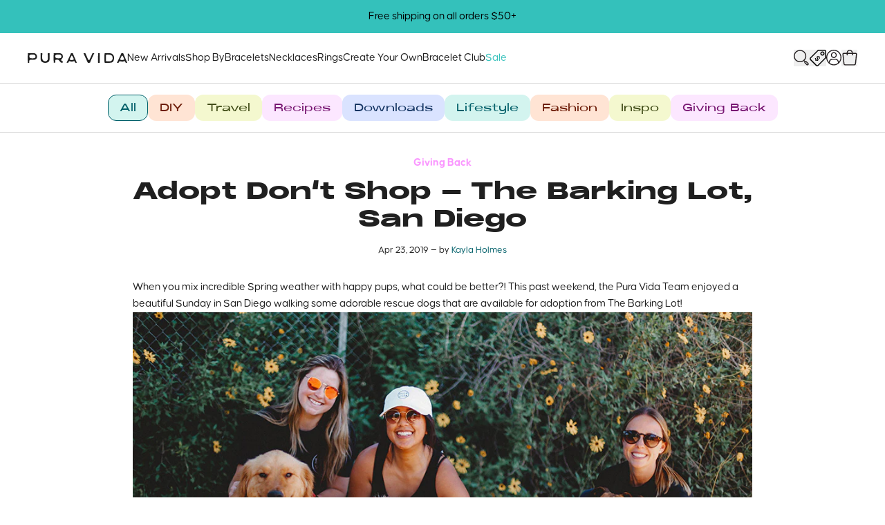

--- FILE ---
content_type: text/html; charset=utf-8
request_url: https://www.puravidabracelets.com/blogs/the-pv-scoop/adopt-dont-shop-the-barking-lot-san-diego
body_size: 52600
content:
<!doctype html>
<html class="js" lang="en">
  <head>

    <script>
  
  window.dataLayer = window.dataLayer || [];

  // Osano Google Consent
  function gtag(){dataLayer.push(arguments);}
  gtag('consent','default',{
    'ad_storage':'denied',
    'analytics_storage':'denied',
    'ad_user_data':'denied',
    'ad_personalization':'denied',
    'personalization_storage':'denied',
    'functionality_storage':'granted',
    'security_storage':'granted',
    'wait_for_update': 500
  });
  gtag("set", "ads_data_redaction", true);
  // End Osano Google Consent

  dataLayer.push({
    'pageType': 'article',
    'shopDomain': 'puravidabracelets.myshopify.com',
    'customer': {
      'isLoggedIn':false,
    },
    'template': 'article'
  });

  

    window.dataLayer.push({
      'google_tag_params': {
        'ecomm_pagetype': 'other',
      }
    });

  

</script>

    <link rel="preconnect" href="https://www.googletagmanager.com">
    <link rel="preconnect" href="https://www.clarity.ms">
    <link rel="preconnect" href="https://cmp.osano.com">

    <script src="https://cmp.osano.com/Azq8QaSOZ923Y2fMg/0e5bf728-c0ea-43f4-82d9-c7cf68111f88/osano.js" async></script>

    <link href="//www.puravidabracelets.com/cdn/shop/t/594/assets/theme.css?v=94488363822133057651769036756" as="style" rel="preload">
    <link href="//www.puravidabracelets.com/cdn/shop/t/594/assets/theme.min.js?v=43383437673070633471768288784" as="script" rel="preload">
    <link href="//www.puravidabracelets.com/cdn/shop/t/594/assets/cart.min.js?v=167838136291001493521762214523" as="script" rel="preload">
    <link href="//www.puravidabracelets.com/cdn/shop/t/594/assets/swiper.min.js?v=104312064931231207321743715427" as="script" rel="preload">
    <link href="//www.puravidabracelets.com/cdn/shop/t/594/assets/Causten.otf?v=153565046961550339911758568834" as="font" type="font/otf" crossorigin="anonymous" rel="preload">
    <link href="//www.puravidabracelets.com/cdn/shop/t/594/assets/Causten-Bold.otf?v=164587244664243969141758568834" as="font" type="font/otf" crossorigin="anonymous" rel="preload">
    <link href="//www.puravidabracelets.com/cdn/shop/t/594/assets/Alias-Regular.woff2?v=35944430687708969601739299225" as="font" type="font/woff2" crossorigin="anonymous" rel="preload">
    <link href="//www.puravidabracelets.com/cdn/shop/t/594/assets/Alias-Bold.woff2?v=127676320482942702571739299225" as="font" type="font/woff2" crossorigin="anonymous" rel="preload">
    
    <meta charset="utf-8">
    <meta http-equiv="X-UA-Compatible" content="IE=edge">
    <meta name="viewport" content="width=device-width,initial-scale=1">
    <meta name="theme-color" content="#000">
    <link rel="canonical" href="https://www.puravidabracelets.com/blogs/the-pv-scoop/adopt-dont-shop-the-barking-lot-san-diego">
    <link rel="apple-touch-icon" href="//www.puravidabracelets.com/cdn/shop/files/favicon_ba011f2f-6f19-469d-b82d-d161fdb2a2df.png?crop=center&height=180&v=1755536169&width=180">
    <link rel="shortcut icon" type="image/png" href="//www.puravidabracelets.com/cdn/shop/files/favicon_ba011f2f-6f19-469d-b82d-d161fdb2a2df.png?crop=center&height=64&v=1755536169&width=64">

    <meta name="pinterest-rich-pin" content="false">
    <meta name="globalsign-domain-verification" content="LUMxQ9Avu7P86lNPRbO97fDZ2bp7-HoLpdqjSZ7V8J" />
    <meta name="google-site-verification" content="ACGsMvsTXlYJbrl72agutq_TYML5FkDNJRTkQo8yLeM" />
    <meta name="google-site-verification" content="7r_XkmIixL56Fj98SwEgbJmNji5A1MRgH6kbpKKSOtY" />
    <meta name="google-site-verification" content="Vik3FD1XRgE6QcrOUipxGHHIQ3TXUfymkdGLFUoLZVI" />
    <meta name="p:domain_verify" content="2ea8e3646dc29e3d28b86101ab843701"/>

    <title>Adopt Don&#39;t Shop - The Barking Lot, San Diego</title>

    
      <meta name="description" content="When you mix incredible Spring weather with happy pups, what could be better?! This past weekend, the Pura Vida Team enjoyed a beautiful Sunday in San Diego walking some adorable rescue dogs that are available for adoption from The Barking Lot! We teamed up with The Barking Lot, a volunteer-run non-profit that rescues ">
    
    
    
      <script>(function(w,d,s,l,i){w[l]=w[l]||[];w[l].push({'gtm.start':
      new Date().getTime(),event:'gtm.js'});var f=d.getElementsByTagName(s)[0],
      j=d.createElement(s),dl=l!='dataLayer'?'&l='+l:'';j.async=true;j.src=
      'https://www.googletagmanager.com/gtm.js?id='+i+dl;f.parentNode.insertBefore(j,f);
      })(window,document,'script','dataLayer','GTM-T4CH5C');</script>
    

    

    

<meta property="og:site_name" content="Pura Vida Bracelets">
<meta property="og:url" content="https://www.puravidabracelets.com/blogs/the-pv-scoop/adopt-dont-shop-the-barking-lot-san-diego">
<meta property="og:title" content="Adopt Don&#39;t Shop - The Barking Lot, San Diego">
<meta property="og:type" content="article">
<meta property="og:description" content="When you mix incredible Spring weather with happy pups, what could be better?! This past weekend, the Pura Vida Team enjoyed a beautiful Sunday in San Diego walking some adorable rescue dogs that are available for adoption from The Barking Lot! We teamed up with The Barking Lot, a volunteer-run non-profit that rescues "><meta property="og:image" content="http://www.puravidabracelets.com/cdn/shop/articles/The-Barking-Lot-91.jpg?v=1587592333">
  <meta property="og:image:secure_url" content="https://www.puravidabracelets.com/cdn/shop/articles/The-Barking-Lot-91.jpg?v=1587592333">
  <meta property="og:image:width" content="5472">
  <meta property="og:image:height" content="3648"><meta name="twitter:card" content="summary_large_image">
<meta name="twitter:title" content="Adopt Don&#39;t Shop - The Barking Lot, San Diego">
<meta name="twitter:description" content="When you mix incredible Spring weather with happy pups, what could be better?! This past weekend, the Pura Vida Team enjoyed a beautiful Sunday in San Diego walking some adorable rescue dogs that are available for adoption from The Barking Lot! We teamed up with The Barking Lot, a volunteer-run non-profit that rescues ">


    <script>
  window.shop_api = {
    shop: {
      permanentDomain: 'puravidabracelets.myshopify.com',
      region: 'com',
      url: 'https://www.puravidabracelets.com',
      moneyFormat: "${{amount}}",
    },
    customer: {
      loggedIn:false,},
    request: {
      path: '/blogs/the-pv-scoop/adopt-dont-shop-the-barking-lot-san-diego'
    },
    cart: {
      total: 0,
      currency: 'USD',
      json: {"note":null,"attributes":{},"original_total_price":0,"total_price":0,"total_discount":0,"total_weight":0.0,"item_count":0,"items":[],"requires_shipping":false,"currency":"USD","items_subtotal_price":0,"cart_level_discount_applications":[],"checkout_charge_amount":0},
      itemCount: 0,
    },
    routes: {
      cart_add_url: '/cart/add.js',
      cart_change_url: '/cart/change.js',
      cart_update_url: '/cart/update.js',
      cart_url: '/cart.js',
      cart_json: '/cart.json',
      cart_clear_url: '/cart/clear.js',
      root_url: '/',
    },
    settings: {
      cartTiers: [],
      giftEnabled: false,
      bogoHeader: 'Good Choice!',
      bogoBody: 'Add another BOGO item to your cart for FREE!*',
      bogoDisclaimer: '*Qualifying BOGO item of equal or lesser value. Some exclusions apply.',
      bogoButtonText: 'SHOP NOW',
      bogoButtonUrl: '/collections/bogo',
      
        customProfanityFilter: JSON.parse('["shat","foreskin","f[heart]ck","f♥ck","f♡ck","HUMP+DUMP","hump"]'),
      
    },
    strings: {
      addToCart: `Add to Cart`,
      soldOut: `Sold Out`,
      unavailable: `Unavailable`,
      preOrder: `Pre-Order`
    },
    template: {
      full: 'article',
      name: "article",
      suffix: null
    },
    vendor: {
      klaviyo: {
        publicApiKey: 'JpiXrs',
        newsletterListId: 'JLdJQT'
      },
      attentive: {
        signUpSourceId: ''
      },
      influence: {}
    },swipers: {},
    swiperParams: {}
  };
</script>

    <link href="//www.puravidabracelets.com/cdn/shop/t/594/assets/theme.css?v=94488363822133057651769036756" rel="stylesheet" type="text/css" media="all" />

    <script src="//www.puravidabracelets.com/cdn/shop/t/594/assets/swiper.min.js?v=104312064931231207321743715427" defer></script>
    <script src="//www.puravidabracelets.com/cdn/shop/t/594/assets/cart.min.js?v=167838136291001493521762214523" defer></script>
    <script src="//www.puravidabracelets.com/cdn/shop/t/594/assets/theme.min.js?v=43383437673070633471768288784" defer></script>

    <script>window.performance && window.performance.mark && window.performance.mark('shopify.content_for_header.start');</script><meta name="facebook-domain-verification" content="5bdcl98kb7qht1nuehqpkghcjibd80">
<meta id="shopify-digital-wallet" name="shopify-digital-wallet" content="/2976313/digital_wallets/dialog">
<meta name="shopify-checkout-api-token" content="1f6f2d0d9905fa2dc4aee204ca903222">
<meta id="in-context-paypal-metadata" data-shop-id="2976313" data-venmo-supported="true" data-environment="production" data-locale="en_US" data-paypal-v4="true" data-currency="USD">
<link rel="alternate" type="application/atom+xml" title="Feed" href="/blogs/the-pv-scoop.atom" />
<link rel="alternate" hreflang="x-default" href="https://www.puravidabracelets.com/blogs/the-pv-scoop/adopt-dont-shop-the-barking-lot-san-diego">
<link rel="alternate" hreflang="en-CA" href="https://ca.puravidabracelets.com/blogs/the-pv-scoop/adopt-dont-shop-the-barking-lot-san-diego">
<link rel="alternate" hreflang="en-GB" href="https://uk.puravidabracelets.com/blogs/the-pv-scoop/adopt-dont-shop-the-barking-lot-san-diego">
<link rel="alternate" hreflang="en-US" href="https://www.puravidabracelets.com/blogs/the-pv-scoop/adopt-dont-shop-the-barking-lot-san-diego">
<script async="async" src="/checkouts/internal/preloads.js?locale=en-US"></script>
<link rel="preconnect" href="https://shop.app" crossorigin="anonymous">
<script async="async" src="https://shop.app/checkouts/internal/preloads.js?locale=en-US&shop_id=2976313" crossorigin="anonymous"></script>
<script id="apple-pay-shop-capabilities" type="application/json">{"shopId":2976313,"countryCode":"US","currencyCode":"USD","merchantCapabilities":["supports3DS"],"merchantId":"gid:\/\/shopify\/Shop\/2976313","merchantName":"Pura Vida Bracelets","requiredBillingContactFields":["postalAddress","email"],"requiredShippingContactFields":["postalAddress","email"],"shippingType":"shipping","supportedNetworks":["visa","masterCard","amex","discover","elo","jcb"],"total":{"type":"pending","label":"Pura Vida Bracelets","amount":"1.00"},"shopifyPaymentsEnabled":true,"supportsSubscriptions":true}</script>
<script id="shopify-features" type="application/json">{"accessToken":"1f6f2d0d9905fa2dc4aee204ca903222","betas":["rich-media-storefront-analytics"],"domain":"www.puravidabracelets.com","predictiveSearch":true,"shopId":2976313,"locale":"en"}</script>
<script>var Shopify = Shopify || {};
Shopify.shop = "puravidabracelets.myshopify.com";
Shopify.locale = "en";
Shopify.currency = {"active":"USD","rate":"1.0"};
Shopify.country = "US";
Shopify.theme = {"name":"Production","id":132548722774,"schema_name":"Pura Vida","schema_version":"1.0.0","theme_store_id":null,"role":"main"};
Shopify.theme.handle = "null";
Shopify.theme.style = {"id":null,"handle":null};
Shopify.cdnHost = "www.puravidabracelets.com/cdn";
Shopify.routes = Shopify.routes || {};
Shopify.routes.root = "/";</script>
<script type="module">!function(o){(o.Shopify=o.Shopify||{}).modules=!0}(window);</script>
<script>!function(o){function n(){var o=[];function n(){o.push(Array.prototype.slice.apply(arguments))}return n.q=o,n}var t=o.Shopify=o.Shopify||{};t.loadFeatures=n(),t.autoloadFeatures=n()}(window);</script>
<script>
  window.ShopifyPay = window.ShopifyPay || {};
  window.ShopifyPay.apiHost = "shop.app\/pay";
  window.ShopifyPay.redirectState = null;
</script>
<script id="shop-js-analytics" type="application/json">{"pageType":"article"}</script>
<script defer="defer" async type="module" src="//www.puravidabracelets.com/cdn/shopifycloud/shop-js/modules/v2/client.init-shop-cart-sync_BT-GjEfc.en.esm.js"></script>
<script defer="defer" async type="module" src="//www.puravidabracelets.com/cdn/shopifycloud/shop-js/modules/v2/chunk.common_D58fp_Oc.esm.js"></script>
<script defer="defer" async type="module" src="//www.puravidabracelets.com/cdn/shopifycloud/shop-js/modules/v2/chunk.modal_xMitdFEc.esm.js"></script>
<script type="module">
  await import("//www.puravidabracelets.com/cdn/shopifycloud/shop-js/modules/v2/client.init-shop-cart-sync_BT-GjEfc.en.esm.js");
await import("//www.puravidabracelets.com/cdn/shopifycloud/shop-js/modules/v2/chunk.common_D58fp_Oc.esm.js");
await import("//www.puravidabracelets.com/cdn/shopifycloud/shop-js/modules/v2/chunk.modal_xMitdFEc.esm.js");

  window.Shopify.SignInWithShop?.initShopCartSync?.({"fedCMEnabled":true,"windoidEnabled":true});

</script>
<script>
  window.Shopify = window.Shopify || {};
  if (!window.Shopify.featureAssets) window.Shopify.featureAssets = {};
  window.Shopify.featureAssets['shop-js'] = {"shop-cart-sync":["modules/v2/client.shop-cart-sync_DZOKe7Ll.en.esm.js","modules/v2/chunk.common_D58fp_Oc.esm.js","modules/v2/chunk.modal_xMitdFEc.esm.js"],"init-fed-cm":["modules/v2/client.init-fed-cm_B6oLuCjv.en.esm.js","modules/v2/chunk.common_D58fp_Oc.esm.js","modules/v2/chunk.modal_xMitdFEc.esm.js"],"shop-cash-offers":["modules/v2/client.shop-cash-offers_D2sdYoxE.en.esm.js","modules/v2/chunk.common_D58fp_Oc.esm.js","modules/v2/chunk.modal_xMitdFEc.esm.js"],"shop-login-button":["modules/v2/client.shop-login-button_QeVjl5Y3.en.esm.js","modules/v2/chunk.common_D58fp_Oc.esm.js","modules/v2/chunk.modal_xMitdFEc.esm.js"],"pay-button":["modules/v2/client.pay-button_DXTOsIq6.en.esm.js","modules/v2/chunk.common_D58fp_Oc.esm.js","modules/v2/chunk.modal_xMitdFEc.esm.js"],"shop-button":["modules/v2/client.shop-button_DQZHx9pm.en.esm.js","modules/v2/chunk.common_D58fp_Oc.esm.js","modules/v2/chunk.modal_xMitdFEc.esm.js"],"avatar":["modules/v2/client.avatar_BTnouDA3.en.esm.js"],"init-windoid":["modules/v2/client.init-windoid_CR1B-cfM.en.esm.js","modules/v2/chunk.common_D58fp_Oc.esm.js","modules/v2/chunk.modal_xMitdFEc.esm.js"],"init-shop-for-new-customer-accounts":["modules/v2/client.init-shop-for-new-customer-accounts_C_vY_xzh.en.esm.js","modules/v2/client.shop-login-button_QeVjl5Y3.en.esm.js","modules/v2/chunk.common_D58fp_Oc.esm.js","modules/v2/chunk.modal_xMitdFEc.esm.js"],"init-shop-email-lookup-coordinator":["modules/v2/client.init-shop-email-lookup-coordinator_BI7n9ZSv.en.esm.js","modules/v2/chunk.common_D58fp_Oc.esm.js","modules/v2/chunk.modal_xMitdFEc.esm.js"],"init-shop-cart-sync":["modules/v2/client.init-shop-cart-sync_BT-GjEfc.en.esm.js","modules/v2/chunk.common_D58fp_Oc.esm.js","modules/v2/chunk.modal_xMitdFEc.esm.js"],"shop-toast-manager":["modules/v2/client.shop-toast-manager_DiYdP3xc.en.esm.js","modules/v2/chunk.common_D58fp_Oc.esm.js","modules/v2/chunk.modal_xMitdFEc.esm.js"],"init-customer-accounts":["modules/v2/client.init-customer-accounts_D9ZNqS-Q.en.esm.js","modules/v2/client.shop-login-button_QeVjl5Y3.en.esm.js","modules/v2/chunk.common_D58fp_Oc.esm.js","modules/v2/chunk.modal_xMitdFEc.esm.js"],"init-customer-accounts-sign-up":["modules/v2/client.init-customer-accounts-sign-up_iGw4briv.en.esm.js","modules/v2/client.shop-login-button_QeVjl5Y3.en.esm.js","modules/v2/chunk.common_D58fp_Oc.esm.js","modules/v2/chunk.modal_xMitdFEc.esm.js"],"shop-follow-button":["modules/v2/client.shop-follow-button_CqMgW2wH.en.esm.js","modules/v2/chunk.common_D58fp_Oc.esm.js","modules/v2/chunk.modal_xMitdFEc.esm.js"],"checkout-modal":["modules/v2/client.checkout-modal_xHeaAweL.en.esm.js","modules/v2/chunk.common_D58fp_Oc.esm.js","modules/v2/chunk.modal_xMitdFEc.esm.js"],"shop-login":["modules/v2/client.shop-login_D91U-Q7h.en.esm.js","modules/v2/chunk.common_D58fp_Oc.esm.js","modules/v2/chunk.modal_xMitdFEc.esm.js"],"lead-capture":["modules/v2/client.lead-capture_BJmE1dJe.en.esm.js","modules/v2/chunk.common_D58fp_Oc.esm.js","modules/v2/chunk.modal_xMitdFEc.esm.js"],"payment-terms":["modules/v2/client.payment-terms_Ci9AEqFq.en.esm.js","modules/v2/chunk.common_D58fp_Oc.esm.js","modules/v2/chunk.modal_xMitdFEc.esm.js"]};
</script>
<script>(function() {
  var isLoaded = false;
  function asyncLoad() {
    if (isLoaded) return;
    isLoaded = true;
    var urls = ["https:\/\/widgets.automizely.com\/aftership\/gmv.js?organization_id=ae25e988e2b148e99038b5a6516f5cda\u0026shop=puravidabracelets.myshopify.com","https:\/\/static.klaviyo.com\/onsite\/js\/klaviyo.js?company_id=XArRRS\u0026shop=puravidabracelets.myshopify.com","https:\/\/static.rechargecdn.com\/assets\/js\/widget.min.js?shop=puravidabracelets.myshopify.com","https:\/\/widget.ecocart.tools\/ecocart.js?shop_name=puravidabracelets.myshopify.com\u0026shop=puravidabracelets.myshopify.com","https:\/\/storm.spicegems.org\/0\/js\/scripttags\/puravidabracelets\/country_redirect_c93cfde4f0cabcbadb291a68dd3c213a.min.js?v=52\u0026shop=puravidabracelets.myshopify.com"];
    for (var i = 0; i < urls.length; i++) {
      var s = document.createElement('script');
      s.type = 'text/javascript';
      s.async = true;
      s.src = urls[i];
      var x = document.getElementsByTagName('script')[0];
      x.parentNode.insertBefore(s, x);
    }
  };
  if(window.attachEvent) {
    window.attachEvent('onload', asyncLoad);
  } else {
    window.addEventListener('load', asyncLoad, false);
  }
})();</script>
<script id="__st">var __st={"a":2976313,"offset":-28800,"reqid":"a509cf15-e45f-4a9b-9701-f31c8befd5b8-1769120802","pageurl":"www.puravidabracelets.com\/blogs\/the-pv-scoop\/adopt-dont-shop-the-barking-lot-san-diego","s":"articles-384510951510","u":"39cb97398699","p":"article","rtyp":"article","rid":384510951510};</script>
<script>window.ShopifyPaypalV4VisibilityTracking = true;</script>
<script id="captcha-bootstrap">!function(){'use strict';const t='contact',e='account',n='new_comment',o=[[t,t],['blogs',n],['comments',n],[t,'customer']],c=[[e,'customer_login'],[e,'guest_login'],[e,'recover_customer_password'],[e,'create_customer']],r=t=>t.map((([t,e])=>`form[action*='/${t}']:not([data-nocaptcha='true']) input[name='form_type'][value='${e}']`)).join(','),a=t=>()=>t?[...document.querySelectorAll(t)].map((t=>t.form)):[];function s(){const t=[...o],e=r(t);return a(e)}const i='password',u='form_key',d=['recaptcha-v3-token','g-recaptcha-response','h-captcha-response',i],f=()=>{try{return window.sessionStorage}catch{return}},m='__shopify_v',_=t=>t.elements[u];function p(t,e,n=!1){try{const o=window.sessionStorage,c=JSON.parse(o.getItem(e)),{data:r}=function(t){const{data:e,action:n}=t;return t[m]||n?{data:e,action:n}:{data:t,action:n}}(c);for(const[e,n]of Object.entries(r))t.elements[e]&&(t.elements[e].value=n);n&&o.removeItem(e)}catch(o){console.error('form repopulation failed',{error:o})}}const l='form_type',E='cptcha';function T(t){t.dataset[E]=!0}const w=window,h=w.document,L='Shopify',v='ce_forms',y='captcha';let A=!1;((t,e)=>{const n=(g='f06e6c50-85a8-45c8-87d0-21a2b65856fe',I='https://cdn.shopify.com/shopifycloud/storefront-forms-hcaptcha/ce_storefront_forms_captcha_hcaptcha.v1.5.2.iife.js',D={infoText:'Protected by hCaptcha',privacyText:'Privacy',termsText:'Terms'},(t,e,n)=>{const o=w[L][v],c=o.bindForm;if(c)return c(t,g,e,D).then(n);var r;o.q.push([[t,g,e,D],n]),r=I,A||(h.body.append(Object.assign(h.createElement('script'),{id:'captcha-provider',async:!0,src:r})),A=!0)});var g,I,D;w[L]=w[L]||{},w[L][v]=w[L][v]||{},w[L][v].q=[],w[L][y]=w[L][y]||{},w[L][y].protect=function(t,e){n(t,void 0,e),T(t)},Object.freeze(w[L][y]),function(t,e,n,w,h,L){const[v,y,A,g]=function(t,e,n){const i=e?o:[],u=t?c:[],d=[...i,...u],f=r(d),m=r(i),_=r(d.filter((([t,e])=>n.includes(e))));return[a(f),a(m),a(_),s()]}(w,h,L),I=t=>{const e=t.target;return e instanceof HTMLFormElement?e:e&&e.form},D=t=>v().includes(t);t.addEventListener('submit',(t=>{const e=I(t);if(!e)return;const n=D(e)&&!e.dataset.hcaptchaBound&&!e.dataset.recaptchaBound,o=_(e),c=g().includes(e)&&(!o||!o.value);(n||c)&&t.preventDefault(),c&&!n&&(function(t){try{if(!f())return;!function(t){const e=f();if(!e)return;const n=_(t);if(!n)return;const o=n.value;o&&e.removeItem(o)}(t);const e=Array.from(Array(32),(()=>Math.random().toString(36)[2])).join('');!function(t,e){_(t)||t.append(Object.assign(document.createElement('input'),{type:'hidden',name:u})),t.elements[u].value=e}(t,e),function(t,e){const n=f();if(!n)return;const o=[...t.querySelectorAll(`input[type='${i}']`)].map((({name:t})=>t)),c=[...d,...o],r={};for(const[a,s]of new FormData(t).entries())c.includes(a)||(r[a]=s);n.setItem(e,JSON.stringify({[m]:1,action:t.action,data:r}))}(t,e)}catch(e){console.error('failed to persist form',e)}}(e),e.submit())}));const S=(t,e)=>{t&&!t.dataset[E]&&(n(t,e.some((e=>e===t))),T(t))};for(const o of['focusin','change'])t.addEventListener(o,(t=>{const e=I(t);D(e)&&S(e,y())}));const B=e.get('form_key'),M=e.get(l),P=B&&M;t.addEventListener('DOMContentLoaded',(()=>{const t=y();if(P)for(const e of t)e.elements[l].value===M&&p(e,B);[...new Set([...A(),...v().filter((t=>'true'===t.dataset.shopifyCaptcha))])].forEach((e=>S(e,t)))}))}(h,new URLSearchParams(w.location.search),n,t,e,['guest_login'])})(!1,!0)}();</script>
<script integrity="sha256-4kQ18oKyAcykRKYeNunJcIwy7WH5gtpwJnB7kiuLZ1E=" data-source-attribution="shopify.loadfeatures" defer="defer" src="//www.puravidabracelets.com/cdn/shopifycloud/storefront/assets/storefront/load_feature-a0a9edcb.js" crossorigin="anonymous"></script>
<script crossorigin="anonymous" defer="defer" src="//www.puravidabracelets.com/cdn/shopifycloud/storefront/assets/shopify_pay/storefront-65b4c6d7.js?v=20250812"></script>
<script data-source-attribution="shopify.dynamic_checkout.dynamic.init">var Shopify=Shopify||{};Shopify.PaymentButton=Shopify.PaymentButton||{isStorefrontPortableWallets:!0,init:function(){window.Shopify.PaymentButton.init=function(){};var t=document.createElement("script");t.src="https://www.puravidabracelets.com/cdn/shopifycloud/portable-wallets/latest/portable-wallets.en.js",t.type="module",document.head.appendChild(t)}};
</script>
<script data-source-attribution="shopify.dynamic_checkout.buyer_consent">
  function portableWalletsHideBuyerConsent(e){var t=document.getElementById("shopify-buyer-consent"),n=document.getElementById("shopify-subscription-policy-button");t&&n&&(t.classList.add("hidden"),t.setAttribute("aria-hidden","true"),n.removeEventListener("click",e))}function portableWalletsShowBuyerConsent(e){var t=document.getElementById("shopify-buyer-consent"),n=document.getElementById("shopify-subscription-policy-button");t&&n&&(t.classList.remove("hidden"),t.removeAttribute("aria-hidden"),n.addEventListener("click",e))}window.Shopify?.PaymentButton&&(window.Shopify.PaymentButton.hideBuyerConsent=portableWalletsHideBuyerConsent,window.Shopify.PaymentButton.showBuyerConsent=portableWalletsShowBuyerConsent);
</script>
<script data-source-attribution="shopify.dynamic_checkout.cart.bootstrap">document.addEventListener("DOMContentLoaded",(function(){function t(){return document.querySelector("shopify-accelerated-checkout-cart, shopify-accelerated-checkout")}if(t())Shopify.PaymentButton.init();else{new MutationObserver((function(e,n){t()&&(Shopify.PaymentButton.init(),n.disconnect())})).observe(document.body,{childList:!0,subtree:!0})}}));
</script>
<link id="shopify-accelerated-checkout-styles" rel="stylesheet" media="screen" href="https://www.puravidabracelets.com/cdn/shopifycloud/portable-wallets/latest/accelerated-checkout-backwards-compat.css" crossorigin="anonymous">
<style id="shopify-accelerated-checkout-cart">
        #shopify-buyer-consent {
  margin-top: 1em;
  display: inline-block;
  width: 100%;
}

#shopify-buyer-consent.hidden {
  display: none;
}

#shopify-subscription-policy-button {
  background: none;
  border: none;
  padding: 0;
  text-decoration: underline;
  font-size: inherit;
  cursor: pointer;
}

#shopify-subscription-policy-button::before {
  box-shadow: none;
}

      </style>

<script>window.performance && window.performance.mark && window.performance.mark('shopify.content_for_header.end');</script>

    <style>
  :root {
    --primary-color: ;
  }
</style>

    <script type="text/javascript">
        (function(c,l,a,r,i,t,y){
            c[a]=c[a]||function(){(c[a].q=c[a].q||[]).push(arguments)};
            t=l.createElement(r);t.async=1;t.src="https://www.clarity.ms/tag/"+i;
            y=l.getElementsByTagName(r)[0];y.parentNode.insertBefore(t,y);
        })(window, document, "clarity", "script", "r8rlz44ebr");
    </script>

    <link rel="stylesheet" href="//www.puravidabracelets.com/cdn/shop/t/594/assets/engraving-fonts.css?v=7137672642326101121768848340" media="print" onload="this.media='all'">

  <!-- BEGIN app block: shopify://apps/pccd3n954-opensend/blocks/opensend/2b2c3b10-a7b7-4c6a-8fec-fa45612cd8d4 -->
<script type='text/javascript'>
!function(s) {
  let o = s.createElement('script'), u = s.getElementsByTagName('script')[0];
  o.src = 'https://cdn.aggle.net/oir/oir.min.js';
  o.async = !0, o.setAttribute('oirtyp', '48b1feaa'), o.setAttribute('oirid', 'PCCD3N954');
  u.parentNode.insertBefore(o, u);
}(document);
</script>

<script type='text/javascript'>
!function(e) {
  let t = {  };
  (e._oirtrk = e._oirtrk || []).push(['track', 'on-site', t]);
}(window);
</script>


<!-- END app block --><!-- BEGIN app block: shopify://apps/klaviyo-email-marketing-sms/blocks/klaviyo-onsite-embed/2632fe16-c075-4321-a88b-50b567f42507 -->












  <script async src="https://static.klaviyo.com/onsite/js/JpiXrs/klaviyo.js?company_id=JpiXrs"></script>
  <script>!function(){if(!window.klaviyo){window._klOnsite=window._klOnsite||[];try{window.klaviyo=new Proxy({},{get:function(n,i){return"push"===i?function(){var n;(n=window._klOnsite).push.apply(n,arguments)}:function(){for(var n=arguments.length,o=new Array(n),w=0;w<n;w++)o[w]=arguments[w];var t="function"==typeof o[o.length-1]?o.pop():void 0,e=new Promise((function(n){window._klOnsite.push([i].concat(o,[function(i){t&&t(i),n(i)}]))}));return e}}})}catch(n){window.klaviyo=window.klaviyo||[],window.klaviyo.push=function(){var n;(n=window._klOnsite).push.apply(n,arguments)}}}}();</script>

  




  <script>
    window.klaviyoReviewsProductDesignMode = false
  </script>







<!-- END app block --><!-- BEGIN app block: shopify://apps/elevar-conversion-tracking/blocks/dataLayerEmbed/bc30ab68-b15c-4311-811f-8ef485877ad6 -->



<script type="module" dynamic>
  const configUrl = "/a/elevar/static/configs/05bcc4ffe988416e95aa77c2575cd6501902d0bb/config.js";
  const config = (await import(configUrl)).default;
  const scriptUrl = config.script_src_app_theme_embed;

  if (scriptUrl) {
    const { handler } = await import(scriptUrl);

    await handler(
      config,
      {
        cartData: {
  marketId: "69828694",
  attributes:{},
  cartTotal: "0.0",
  currencyCode:"USD",
  items: []
}
,
        user: {cartTotal: "0.0",
    currencyCode:"USD",customer: {},
}
,
        isOnCartPage:false,
        collectionView:null,
        searchResultsView:null,
        productView:null,
        checkoutComplete: null
      }
    );
  }
</script>


<!-- END app block --><!-- BEGIN app block: shopify://apps/intelligems-a-b-testing/blocks/intelligems-script/fa83b64c-0c77-4c0c-b4b2-b94b42f5ef19 --><script>
  window._template = {
    directory: "",
    name: "article",
    suffix: "",
  };
  window.__productIdFromTemplate = null;
  window.__plpCollectionIdFromTemplate = null;
  window.igProductData = (function() {
    const data = {};return data;
  })();
</script>
<script type="module" blocking="render" fetchpriority="high" src="https://cdn.intelligems.io/esm/74f1b220e7d6/bundle.js" data-em-disable async></script>


<!-- END app block --><!-- BEGIN app block: shopify://apps/triplewhale/blocks/triple_pixel_snippet/483d496b-3f1a-4609-aea7-8eee3b6b7a2a --><link rel='preconnect dns-prefetch' href='https://api.config-security.com/' crossorigin />
<link rel='preconnect dns-prefetch' href='https://conf.config-security.com/' crossorigin />
<script>
/* >> TriplePixel :: start*/
window.TriplePixelData={TripleName:"puravidabracelets.myshopify.com",ver:"2.16",plat:"SHOPIFY",isHeadless:false,src:'SHOPIFY_EXT',product:{id:"",name:``,price:"",variant:""},search:"",collection:"",cart:"",template:"article",curr:"USD" || "USD"},function(W,H,A,L,E,_,B,N){function O(U,T,P,H,R){void 0===R&&(R=!1),H=new XMLHttpRequest,P?(H.open("POST",U,!0),H.setRequestHeader("Content-Type","text/plain")):H.open("GET",U,!0),H.send(JSON.stringify(P||{})),H.onreadystatechange=function(){4===H.readyState&&200===H.status?(R=H.responseText,U.includes("/first")?eval(R):P||(N[B]=R)):(299<H.status||H.status<200)&&T&&!R&&(R=!0,O(U,T-1,P))}}if(N=window,!N[H+"sn"]){N[H+"sn"]=1,L=function(){return Date.now().toString(36)+"_"+Math.random().toString(36)};try{A.setItem(H,1+(0|A.getItem(H)||0)),(E=JSON.parse(A.getItem(H+"U")||"[]")).push({u:location.href,r:document.referrer,t:Date.now(),id:L()}),A.setItem(H+"U",JSON.stringify(E))}catch(e){}var i,m,p;A.getItem('"!nC`')||(_=A,A=N,A[H]||(E=A[H]=function(t,e,i){return void 0===i&&(i=[]),"State"==t?E.s:(W=L(),(E._q=E._q||[]).push([W,t,e].concat(i)),W)},E.s="Installed",E._q=[],E.ch=W,B="configSecurityConfModel",N[B]=1,O("https://conf.config-security.com/model",5),i=L(),m=A[atob("c2NyZWVu")],_.setItem("di_pmt_wt",i),p={id:i,action:"profile",avatar:_.getItem("auth-security_rand_salt_"),time:m[atob("d2lkdGg=")]+":"+m[atob("aGVpZ2h0")],host:A.TriplePixelData.TripleName,plat:A.TriplePixelData.plat,url:window.location.href.slice(0,500),ref:document.referrer,ver:A.TriplePixelData.ver},O("https://api.config-security.com/event",5,p),O("https://api.config-security.com/first?host=".concat(p.host,"&plat=").concat(p.plat),5)))}}("","TriplePixel",localStorage);
/* << TriplePixel :: end*/
</script>



<!-- END app block --><link href="https://monorail-edge.shopifysvc.com" rel="dns-prefetch">
<script>(function(){if ("sendBeacon" in navigator && "performance" in window) {try {var session_token_from_headers = performance.getEntriesByType('navigation')[0].serverTiming.find(x => x.name == '_s').description;} catch {var session_token_from_headers = undefined;}var session_cookie_matches = document.cookie.match(/_shopify_s=([^;]*)/);var session_token_from_cookie = session_cookie_matches && session_cookie_matches.length === 2 ? session_cookie_matches[1] : "";var session_token = session_token_from_headers || session_token_from_cookie || "";function handle_abandonment_event(e) {var entries = performance.getEntries().filter(function(entry) {return /monorail-edge.shopifysvc.com/.test(entry.name);});if (!window.abandonment_tracked && entries.length === 0) {window.abandonment_tracked = true;var currentMs = Date.now();var navigation_start = performance.timing.navigationStart;var payload = {shop_id: 2976313,url: window.location.href,navigation_start,duration: currentMs - navigation_start,session_token,page_type: "article"};window.navigator.sendBeacon("https://monorail-edge.shopifysvc.com/v1/produce", JSON.stringify({schema_id: "online_store_buyer_site_abandonment/1.1",payload: payload,metadata: {event_created_at_ms: currentMs,event_sent_at_ms: currentMs}}));}}window.addEventListener('pagehide', handle_abandonment_event);}}());</script>
<script id="web-pixels-manager-setup">(function e(e,d,r,n,o){if(void 0===o&&(o={}),!Boolean(null===(a=null===(i=window.Shopify)||void 0===i?void 0:i.analytics)||void 0===a?void 0:a.replayQueue)){var i,a;window.Shopify=window.Shopify||{};var t=window.Shopify;t.analytics=t.analytics||{};var s=t.analytics;s.replayQueue=[],s.publish=function(e,d,r){return s.replayQueue.push([e,d,r]),!0};try{self.performance.mark("wpm:start")}catch(e){}var l=function(){var e={modern:/Edge?\/(1{2}[4-9]|1[2-9]\d|[2-9]\d{2}|\d{4,})\.\d+(\.\d+|)|Firefox\/(1{2}[4-9]|1[2-9]\d|[2-9]\d{2}|\d{4,})\.\d+(\.\d+|)|Chrom(ium|e)\/(9{2}|\d{3,})\.\d+(\.\d+|)|(Maci|X1{2}).+ Version\/(15\.\d+|(1[6-9]|[2-9]\d|\d{3,})\.\d+)([,.]\d+|)( \(\w+\)|)( Mobile\/\w+|) Safari\/|Chrome.+OPR\/(9{2}|\d{3,})\.\d+\.\d+|(CPU[ +]OS|iPhone[ +]OS|CPU[ +]iPhone|CPU IPhone OS|CPU iPad OS)[ +]+(15[._]\d+|(1[6-9]|[2-9]\d|\d{3,})[._]\d+)([._]\d+|)|Android:?[ /-](13[3-9]|1[4-9]\d|[2-9]\d{2}|\d{4,})(\.\d+|)(\.\d+|)|Android.+Firefox\/(13[5-9]|1[4-9]\d|[2-9]\d{2}|\d{4,})\.\d+(\.\d+|)|Android.+Chrom(ium|e)\/(13[3-9]|1[4-9]\d|[2-9]\d{2}|\d{4,})\.\d+(\.\d+|)|SamsungBrowser\/([2-9]\d|\d{3,})\.\d+/,legacy:/Edge?\/(1[6-9]|[2-9]\d|\d{3,})\.\d+(\.\d+|)|Firefox\/(5[4-9]|[6-9]\d|\d{3,})\.\d+(\.\d+|)|Chrom(ium|e)\/(5[1-9]|[6-9]\d|\d{3,})\.\d+(\.\d+|)([\d.]+$|.*Safari\/(?![\d.]+ Edge\/[\d.]+$))|(Maci|X1{2}).+ Version\/(10\.\d+|(1[1-9]|[2-9]\d|\d{3,})\.\d+)([,.]\d+|)( \(\w+\)|)( Mobile\/\w+|) Safari\/|Chrome.+OPR\/(3[89]|[4-9]\d|\d{3,})\.\d+\.\d+|(CPU[ +]OS|iPhone[ +]OS|CPU[ +]iPhone|CPU IPhone OS|CPU iPad OS)[ +]+(10[._]\d+|(1[1-9]|[2-9]\d|\d{3,})[._]\d+)([._]\d+|)|Android:?[ /-](13[3-9]|1[4-9]\d|[2-9]\d{2}|\d{4,})(\.\d+|)(\.\d+|)|Mobile Safari.+OPR\/([89]\d|\d{3,})\.\d+\.\d+|Android.+Firefox\/(13[5-9]|1[4-9]\d|[2-9]\d{2}|\d{4,})\.\d+(\.\d+|)|Android.+Chrom(ium|e)\/(13[3-9]|1[4-9]\d|[2-9]\d{2}|\d{4,})\.\d+(\.\d+|)|Android.+(UC? ?Browser|UCWEB|U3)[ /]?(15\.([5-9]|\d{2,})|(1[6-9]|[2-9]\d|\d{3,})\.\d+)\.\d+|SamsungBrowser\/(5\.\d+|([6-9]|\d{2,})\.\d+)|Android.+MQ{2}Browser\/(14(\.(9|\d{2,})|)|(1[5-9]|[2-9]\d|\d{3,})(\.\d+|))(\.\d+|)|K[Aa][Ii]OS\/(3\.\d+|([4-9]|\d{2,})\.\d+)(\.\d+|)/},d=e.modern,r=e.legacy,n=navigator.userAgent;return n.match(d)?"modern":n.match(r)?"legacy":"unknown"}(),u="modern"===l?"modern":"legacy",c=(null!=n?n:{modern:"",legacy:""})[u],f=function(e){return[e.baseUrl,"/wpm","/b",e.hashVersion,"modern"===e.buildTarget?"m":"l",".js"].join("")}({baseUrl:d,hashVersion:r,buildTarget:u}),m=function(e){var d=e.version,r=e.bundleTarget,n=e.surface,o=e.pageUrl,i=e.monorailEndpoint;return{emit:function(e){var a=e.status,t=e.errorMsg,s=(new Date).getTime(),l=JSON.stringify({metadata:{event_sent_at_ms:s},events:[{schema_id:"web_pixels_manager_load/3.1",payload:{version:d,bundle_target:r,page_url:o,status:a,surface:n,error_msg:t},metadata:{event_created_at_ms:s}}]});if(!i)return console&&console.warn&&console.warn("[Web Pixels Manager] No Monorail endpoint provided, skipping logging."),!1;try{return self.navigator.sendBeacon.bind(self.navigator)(i,l)}catch(e){}var u=new XMLHttpRequest;try{return u.open("POST",i,!0),u.setRequestHeader("Content-Type","text/plain"),u.send(l),!0}catch(e){return console&&console.warn&&console.warn("[Web Pixels Manager] Got an unhandled error while logging to Monorail."),!1}}}}({version:r,bundleTarget:l,surface:e.surface,pageUrl:self.location.href,monorailEndpoint:e.monorailEndpoint});try{o.browserTarget=l,function(e){var d=e.src,r=e.async,n=void 0===r||r,o=e.onload,i=e.onerror,a=e.sri,t=e.scriptDataAttributes,s=void 0===t?{}:t,l=document.createElement("script"),u=document.querySelector("head"),c=document.querySelector("body");if(l.async=n,l.src=d,a&&(l.integrity=a,l.crossOrigin="anonymous"),s)for(var f in s)if(Object.prototype.hasOwnProperty.call(s,f))try{l.dataset[f]=s[f]}catch(e){}if(o&&l.addEventListener("load",o),i&&l.addEventListener("error",i),u)u.appendChild(l);else{if(!c)throw new Error("Did not find a head or body element to append the script");c.appendChild(l)}}({src:f,async:!0,onload:function(){if(!function(){var e,d;return Boolean(null===(d=null===(e=window.Shopify)||void 0===e?void 0:e.analytics)||void 0===d?void 0:d.initialized)}()){var d=window.webPixelsManager.init(e)||void 0;if(d){var r=window.Shopify.analytics;r.replayQueue.forEach((function(e){var r=e[0],n=e[1],o=e[2];d.publishCustomEvent(r,n,o)})),r.replayQueue=[],r.publish=d.publishCustomEvent,r.visitor=d.visitor,r.initialized=!0}}},onerror:function(){return m.emit({status:"failed",errorMsg:"".concat(f," has failed to load")})},sri:function(e){var d=/^sha384-[A-Za-z0-9+/=]+$/;return"string"==typeof e&&d.test(e)}(c)?c:"",scriptDataAttributes:o}),m.emit({status:"loading"})}catch(e){m.emit({status:"failed",errorMsg:(null==e?void 0:e.message)||"Unknown error"})}}})({shopId: 2976313,storefrontBaseUrl: "https://www.puravidabracelets.com",extensionsBaseUrl: "https://extensions.shopifycdn.com/cdn/shopifycloud/web-pixels-manager",monorailEndpoint: "https://monorail-edge.shopifysvc.com/unstable/produce_batch",surface: "storefront-renderer",enabledBetaFlags: ["2dca8a86"],webPixelsConfigList: [{"id":"1776648278","configuration":"{\"webPixelName\":\"Judge.me\"}","eventPayloadVersion":"v1","runtimeContext":"STRICT","scriptVersion":"34ad157958823915625854214640f0bf","type":"APP","apiClientId":683015,"privacyPurposes":["ANALYTICS"],"dataSharingAdjustments":{"protectedCustomerApprovalScopes":["read_customer_email","read_customer_name","read_customer_personal_data","read_customer_phone"]}},{"id":"1607237718","configuration":"{\"ti\":\"187224242\",\"endpoint\":\"https:\/\/bat.bing.com\/action\/0\"}","eventPayloadVersion":"v1","runtimeContext":"STRICT","scriptVersion":"5ee93563fe31b11d2d65e2f09a5229dc","type":"APP","apiClientId":2997493,"privacyPurposes":["ANALYTICS","MARKETING","SALE_OF_DATA"],"dataSharingAdjustments":{"protectedCustomerApprovalScopes":["read_customer_personal_data"]}},{"id":"1319960662","configuration":"{\"accountID\":\"JpiXrs\",\"webPixelConfig\":\"eyJlbmFibGVBZGRlZFRvQ2FydEV2ZW50cyI6IHRydWV9\"}","eventPayloadVersion":"v1","runtimeContext":"STRICT","scriptVersion":"524f6c1ee37bacdca7657a665bdca589","type":"APP","apiClientId":123074,"privacyPurposes":["ANALYTICS","MARKETING"],"dataSharingAdjustments":{"protectedCustomerApprovalScopes":["read_customer_address","read_customer_email","read_customer_name","read_customer_personal_data","read_customer_phone"]}},{"id":"1004601430","configuration":"{\"storeHandle\":\"puravidabracelets.myshopify.com\", \"publisherId\": \"PCCD3N954\"}","eventPayloadVersion":"v1","runtimeContext":"STRICT","scriptVersion":"b2309729ceb17e1d4a0464d22a77143e","type":"APP","apiClientId":254763565057,"privacyPurposes":["ANALYTICS","MARKETING","SALE_OF_DATA"],"dataSharingAdjustments":{"protectedCustomerApprovalScopes":["read_customer_address","read_customer_email","read_customer_name","read_customer_phone","read_customer_personal_data"]}},{"id":"790528086","configuration":"{\"shopId\":\"puravidabracelets.myshopify.com\"}","eventPayloadVersion":"v1","runtimeContext":"STRICT","scriptVersion":"674c31de9c131805829c42a983792da6","type":"APP","apiClientId":2753413,"privacyPurposes":["ANALYTICS","MARKETING","SALE_OF_DATA"],"dataSharingAdjustments":{"protectedCustomerApprovalScopes":["read_customer_address","read_customer_email","read_customer_name","read_customer_personal_data","read_customer_phone"]}},{"id":"697696342","configuration":"{\"config_url\": \"\/a\/elevar\/static\/configs\/05bcc4ffe988416e95aa77c2575cd6501902d0bb\/config.js\"}","eventPayloadVersion":"v1","runtimeContext":"STRICT","scriptVersion":"ab86028887ec2044af7d02b854e52653","type":"APP","apiClientId":2509311,"privacyPurposes":[],"dataSharingAdjustments":{"protectedCustomerApprovalScopes":["read_customer_address","read_customer_email","read_customer_name","read_customer_personal_data","read_customer_phone"]}},{"id":"371621974","configuration":"{\"extension\": \"puravidabracelets\"}","eventPayloadVersion":"v1","runtimeContext":"STRICT","scriptVersion":"419075bc4bceaed42e265f0117e8d6f6","type":"APP","apiClientId":352999,"privacyPurposes":["ANALYTICS","MARKETING","SALE_OF_DATA"],"dataSharingAdjustments":{"protectedCustomerApprovalScopes":[]}},{"id":"23789654","configuration":"{\"shopId\":\"puravidabracelets.myshopify.com\"}","eventPayloadVersion":"v1","runtimeContext":"STRICT","scriptVersion":"31536d5a2ef62c1887054e49fd58dba0","type":"APP","apiClientId":4845829,"privacyPurposes":["ANALYTICS"],"dataSharingAdjustments":{"protectedCustomerApprovalScopes":["read_customer_email","read_customer_personal_data","read_customer_phone"]}},{"id":"8355926","configuration":"{\"hashed_organization_id\":\"24662f937095a0f6281e36968822a8d9_v1\",\"app_key\":\"puravidabracelets\",\"allow_collect_personal_data\":\"true\"}","eventPayloadVersion":"v1","runtimeContext":"STRICT","scriptVersion":"c3e64302e4c6a915b615bb03ddf3784a","type":"APP","apiClientId":111542,"privacyPurposes":["ANALYTICS","MARKETING","SALE_OF_DATA"],"dataSharingAdjustments":{"protectedCustomerApprovalScopes":["read_customer_address","read_customer_email","read_customer_name","read_customer_personal_data","read_customer_phone"]}},{"id":"12124246","eventPayloadVersion":"1","runtimeContext":"LAX","scriptVersion":"8","type":"CUSTOM","privacyPurposes":["ANALYTICS","MARKETING","SALE_OF_DATA"],"name":"Snapchat"},{"id":"20119638","eventPayloadVersion":"1","runtimeContext":"LAX","scriptVersion":"8","type":"CUSTOM","privacyPurposes":["ANALYTICS","MARKETING","SALE_OF_DATA"],"name":"Intelligems Custom Tracking"},{"id":"38436950","eventPayloadVersion":"1","runtimeContext":"LAX","scriptVersion":"1","type":"CUSTOM","privacyPurposes":["ANALYTICS","MARKETING","SALE_OF_DATA"],"name":"Bing UET"},{"id":"39452758","eventPayloadVersion":"1","runtimeContext":"LAX","scriptVersion":"1","type":"CUSTOM","privacyPurposes":["ANALYTICS","MARKETING","SALE_OF_DATA"],"name":"Aspire"},{"id":"49250390","eventPayloadVersion":"1","runtimeContext":"LAX","scriptVersion":"1","type":"CUSTOM","privacyPurposes":["ANALYTICS","MARKETING","SALE_OF_DATA"],"name":"Axon Pixel"},{"id":"98795606","eventPayloadVersion":"1","runtimeContext":"LAX","scriptVersion":"2","type":"CUSTOM","privacyPurposes":[],"name":"Elevar Checkout Tracking"},{"id":"shopify-app-pixel","configuration":"{}","eventPayloadVersion":"v1","runtimeContext":"STRICT","scriptVersion":"0450","apiClientId":"shopify-pixel","type":"APP","privacyPurposes":["ANALYTICS","MARKETING"]},{"id":"shopify-custom-pixel","eventPayloadVersion":"v1","runtimeContext":"LAX","scriptVersion":"0450","apiClientId":"shopify-pixel","type":"CUSTOM","privacyPurposes":["ANALYTICS","MARKETING"]}],isMerchantRequest: false,initData: {"shop":{"name":"Pura Vida Bracelets","paymentSettings":{"currencyCode":"USD"},"myshopifyDomain":"puravidabracelets.myshopify.com","countryCode":"US","storefrontUrl":"https:\/\/www.puravidabracelets.com"},"customer":null,"cart":null,"checkout":null,"productVariants":[],"purchasingCompany":null},},"https://www.puravidabracelets.com/cdn","fcfee988w5aeb613cpc8e4bc33m6693e112",{"modern":"","legacy":""},{"shopId":"2976313","storefrontBaseUrl":"https:\/\/www.puravidabracelets.com","extensionBaseUrl":"https:\/\/extensions.shopifycdn.com\/cdn\/shopifycloud\/web-pixels-manager","surface":"storefront-renderer","enabledBetaFlags":"[\"2dca8a86\"]","isMerchantRequest":"false","hashVersion":"fcfee988w5aeb613cpc8e4bc33m6693e112","publish":"custom","events":"[[\"page_viewed\",{}]]"});</script><script>
  window.ShopifyAnalytics = window.ShopifyAnalytics || {};
  window.ShopifyAnalytics.meta = window.ShopifyAnalytics.meta || {};
  window.ShopifyAnalytics.meta.currency = 'USD';
  var meta = {"page":{"pageType":"article","resourceType":"article","resourceId":384510951510,"requestId":"a509cf15-e45f-4a9b-9701-f31c8befd5b8-1769120802"}};
  for (var attr in meta) {
    window.ShopifyAnalytics.meta[attr] = meta[attr];
  }
</script>
<script class="analytics">
  (function () {
    var customDocumentWrite = function(content) {
      var jquery = null;

      if (window.jQuery) {
        jquery = window.jQuery;
      } else if (window.Checkout && window.Checkout.$) {
        jquery = window.Checkout.$;
      }

      if (jquery) {
        jquery('body').append(content);
      }
    };

    var hasLoggedConversion = function(token) {
      if (token) {
        return document.cookie.indexOf('loggedConversion=' + token) !== -1;
      }
      return false;
    }

    var setCookieIfConversion = function(token) {
      if (token) {
        var twoMonthsFromNow = new Date(Date.now());
        twoMonthsFromNow.setMonth(twoMonthsFromNow.getMonth() + 2);

        document.cookie = 'loggedConversion=' + token + '; expires=' + twoMonthsFromNow;
      }
    }

    var trekkie = window.ShopifyAnalytics.lib = window.trekkie = window.trekkie || [];
    if (trekkie.integrations) {
      return;
    }
    trekkie.methods = [
      'identify',
      'page',
      'ready',
      'track',
      'trackForm',
      'trackLink'
    ];
    trekkie.factory = function(method) {
      return function() {
        var args = Array.prototype.slice.call(arguments);
        args.unshift(method);
        trekkie.push(args);
        return trekkie;
      };
    };
    for (var i = 0; i < trekkie.methods.length; i++) {
      var key = trekkie.methods[i];
      trekkie[key] = trekkie.factory(key);
    }
    trekkie.load = function(config) {
      trekkie.config = config || {};
      trekkie.config.initialDocumentCookie = document.cookie;
      var first = document.getElementsByTagName('script')[0];
      var script = document.createElement('script');
      script.type = 'text/javascript';
      script.onerror = function(e) {
        var scriptFallback = document.createElement('script');
        scriptFallback.type = 'text/javascript';
        scriptFallback.onerror = function(error) {
                var Monorail = {
      produce: function produce(monorailDomain, schemaId, payload) {
        var currentMs = new Date().getTime();
        var event = {
          schema_id: schemaId,
          payload: payload,
          metadata: {
            event_created_at_ms: currentMs,
            event_sent_at_ms: currentMs
          }
        };
        return Monorail.sendRequest("https://" + monorailDomain + "/v1/produce", JSON.stringify(event));
      },
      sendRequest: function sendRequest(endpointUrl, payload) {
        // Try the sendBeacon API
        if (window && window.navigator && typeof window.navigator.sendBeacon === 'function' && typeof window.Blob === 'function' && !Monorail.isIos12()) {
          var blobData = new window.Blob([payload], {
            type: 'text/plain'
          });

          if (window.navigator.sendBeacon(endpointUrl, blobData)) {
            return true;
          } // sendBeacon was not successful

        } // XHR beacon

        var xhr = new XMLHttpRequest();

        try {
          xhr.open('POST', endpointUrl);
          xhr.setRequestHeader('Content-Type', 'text/plain');
          xhr.send(payload);
        } catch (e) {
          console.log(e);
        }

        return false;
      },
      isIos12: function isIos12() {
        return window.navigator.userAgent.lastIndexOf('iPhone; CPU iPhone OS 12_') !== -1 || window.navigator.userAgent.lastIndexOf('iPad; CPU OS 12_') !== -1;
      }
    };
    Monorail.produce('monorail-edge.shopifysvc.com',
      'trekkie_storefront_load_errors/1.1',
      {shop_id: 2976313,
      theme_id: 132548722774,
      app_name: "storefront",
      context_url: window.location.href,
      source_url: "//www.puravidabracelets.com/cdn/s/trekkie.storefront.8d95595f799fbf7e1d32231b9a28fd43b70c67d3.min.js"});

        };
        scriptFallback.async = true;
        scriptFallback.src = '//www.puravidabracelets.com/cdn/s/trekkie.storefront.8d95595f799fbf7e1d32231b9a28fd43b70c67d3.min.js';
        first.parentNode.insertBefore(scriptFallback, first);
      };
      script.async = true;
      script.src = '//www.puravidabracelets.com/cdn/s/trekkie.storefront.8d95595f799fbf7e1d32231b9a28fd43b70c67d3.min.js';
      first.parentNode.insertBefore(script, first);
    };
    trekkie.load(
      {"Trekkie":{"appName":"storefront","development":false,"defaultAttributes":{"shopId":2976313,"isMerchantRequest":null,"themeId":132548722774,"themeCityHash":"11079481817923262681","contentLanguage":"en","currency":"USD"},"isServerSideCookieWritingEnabled":true,"monorailRegion":"shop_domain","enabledBetaFlags":["65f19447"]},"Session Attribution":{},"S2S":{"facebookCapiEnabled":false,"source":"trekkie-storefront-renderer","apiClientId":580111}}
    );

    var loaded = false;
    trekkie.ready(function() {
      if (loaded) return;
      loaded = true;

      window.ShopifyAnalytics.lib = window.trekkie;

      var originalDocumentWrite = document.write;
      document.write = customDocumentWrite;
      try { window.ShopifyAnalytics.merchantGoogleAnalytics.call(this); } catch(error) {};
      document.write = originalDocumentWrite;

      window.ShopifyAnalytics.lib.page(null,{"pageType":"article","resourceType":"article","resourceId":384510951510,"requestId":"a509cf15-e45f-4a9b-9701-f31c8befd5b8-1769120802","shopifyEmitted":true});

      var match = window.location.pathname.match(/checkouts\/(.+)\/(thank_you|post_purchase)/)
      var token = match? match[1]: undefined;
      if (!hasLoggedConversion(token)) {
        setCookieIfConversion(token);
        
      }
    });


        var eventsListenerScript = document.createElement('script');
        eventsListenerScript.async = true;
        eventsListenerScript.src = "//www.puravidabracelets.com/cdn/shopifycloud/storefront/assets/shop_events_listener-3da45d37.js";
        document.getElementsByTagName('head')[0].appendChild(eventsListenerScript);

})();</script>
  <script>
  if (!window.ga || (window.ga && typeof window.ga !== 'function')) {
    window.ga = function ga() {
      (window.ga.q = window.ga.q || []).push(arguments);
      if (window.Shopify && window.Shopify.analytics && typeof window.Shopify.analytics.publish === 'function') {
        window.Shopify.analytics.publish("ga_stub_called", {}, {sendTo: "google_osp_migration"});
      }
      console.error("Shopify's Google Analytics stub called with:", Array.from(arguments), "\nSee https://help.shopify.com/manual/promoting-marketing/pixels/pixel-migration#google for more information.");
    };
    if (window.Shopify && window.Shopify.analytics && typeof window.Shopify.analytics.publish === 'function') {
      window.Shopify.analytics.publish("ga_stub_initialized", {}, {sendTo: "google_osp_migration"});
    }
  }
</script>
<script
  defer
  src="https://www.puravidabracelets.com/cdn/shopifycloud/perf-kit/shopify-perf-kit-3.0.4.min.js"
  data-application="storefront-renderer"
  data-shop-id="2976313"
  data-render-region="gcp-us-central1"
  data-page-type="article"
  data-theme-instance-id="132548722774"
  data-theme-name="Pura Vida"
  data-theme-version="1.0.0"
  data-monorail-region="shop_domain"
  data-resource-timing-sampling-rate="10"
  data-shs="true"
  data-shs-beacon="true"
  data-shs-export-with-fetch="true"
  data-shs-logs-sample-rate="1"
  data-shs-beacon-endpoint="https://www.puravidabracelets.com/api/collect"
></script>
</head>
  
  <body>

    <a class="skip-to-content-link sr-clickable" href="#main">Skip to content</a>

    <header class="sticky w-full top-0 left-0 z-20">
      <!-- BEGIN sections: header -->
<div id="shopify-section-sections--17085577625686__announcement_bar_jQ7V84" class="shopify-section shopify-section-group-header"><style>
  announcement-bar-item {
    display: grid;
  }
  @media all and (min-width: 768px) {
    announcement-bar-item {
      display: flex;
    }
    announcement-bar-item p {
      display: inline;
    }
  }
  announcement-bar-item[hidden] {
    visibility: hidden;
    height: 0;
  }
</style>

<announcement-bar cycle-speed="7" class="block overflow-hidden" style="background-color: #fa97ff;">
  <div class="text-center leading-none text-[13px] lg:text-base">
    
      <announcement-bar-item class="px-4 flex items-center h-12 justify-center gap-1 md:gap-10"  style="color: #000000;background-color: #fa97ff;"><div class="lg:flex lg:gap-1 leading-tight"><p>Just Dropped: Valentine's Day Styles <a href="/collections/valentines-day-collection" title="Valentine's Day Collection">Shop Now</a></p></div>
      </announcement-bar-item>
    
      <announcement-bar-item class="px-4 flex items-center h-12 justify-center gap-1 md:gap-10" hidden style="color: #000000;background-color: #34c1bb;"><div class="lg:flex lg:gap-1 leading-tight"><p>Free shipping on all orders $50+</p></div>
      </announcement-bar-item>
    
  </div>
</announcement-bar>

<script>
  class AnnouncementBar extends HTMLElement {

    async connectedCallback() {
      await customElements.whenDefined("announcement-bar-item");
      this.items = Array.from(this.querySelectorAll("announcement-bar-item"));
      this.hasPendingTransition = false;
      this._startPlayer();
    }
  
    get selectedIndex() {
      return this.items.findIndex(item => item.selected);
    }
  
    next() {
      this.select((this.selectedIndex + 1) % this.items.length);
    }
  
    async select(index, animate = true) {
      if (this.selectedIndex === index || this.hasPendingTransition) {
        return;
      }
      this._pausePlayer();
      this.hasPendingTransition = true;
      await this.items[this.selectedIndex].deselect(animate);
      await this.items[index].select(animate);
      this.style.backgroundColor = this.items[index].style.backgroundColor;
      this.hasPendingTransition = false;
      this._startPlayer();
    }

    _pausePlayer() {
      clearInterval(this._interval);
    }

    _startPlayer() {
      const cycleSpeed = parseInt(this.getAttribute("cycle-speed")) * 1000;
      this._interval = setInterval(this.next.bind(this), cycleSpeed);
    }
  }

  window.customElements.define("announcement-bar", AnnouncementBar);

  class AnnouncementBarItem extends HTMLElement {
    get index() {
      return [...this.parentNode.children].indexOf(this);
    }
  
    get hasContent() {
      return this.hasAttribute("has-content");
    }
  
    get selected() {
      return !this.hasAttribute("hidden");
    }
  
    async select(animate = true) {
      this.removeAttribute("hidden");
      
      await new Promise(resolve => {
        const animation = this.animate(
          {
            transform: ["translateY(10px)", "translateY(0)"],
            opacity: [0, 1]
          }, 
          {
            duration: animate ? 250 : 0,
            easing: "ease-in-out"
          }
        );
        animation.onfinish = resolve;
      });
    }
  
    async deselect(animate = true) {
      await this.closeContent();
      
      await new Promise(resolve => {
        const animation = this.animate(
          {
            transform: ["translateY(0)", "translateY(-10px)"],
            opacity: [1, 0]
          }, 
          {
            duration: animate ? 150 : 0,
            easing: "ease-in-out"
          }
        );
        animation.onfinish = resolve;
      });
      
      this.setAttribute("hidden", "");
    }
  
    async closeContent() {
      if (!this.hasContent || this.contentElement.hasAttribute("hidden")) {
        return Promise.resolve();
      }
      
      await new Promise(resolve => {
        this.contentElement.addEventListener("transitionend", () => resolve(), {
          once: true
        });
        this.contentElement.setAttribute("hidden", "");
      });
    }
  }
  window.customElements.define("announcement-bar-item", AnnouncementBarItem);
</script>


</div><div id="shopify-section-sections--17085577625686__navigation" class="shopify-section shopify-section-group-header"><div class="bg-white px-4 lg:px-10">

  <div class="flex items-center justify-between lg:py-0 py-4 lg:gap-5 xl:gap-10 max-w-screen-2xl mx-auto">

    <div class="flex items-center gap-3 lg:hidden ">
      <mobile-menu>
        <button type="button" data-toggle-menu aria-label="Open mobile menu" aria-haspopup="dialog" aria-expanded="false" class="block">
          <svg class="h-4 w-auto block" width="13" height="10" viewBox="0 0 13 10" xmlns="http://www.w3.org/2000/svg">
  <g id="Layer1-2">
      <path id="Path" fill="#202020" stroke="none" d="M 0.5 1.38 L 12.48 1.38 C 12.76 1.38 12.98 1.16 12.98 0.88 C 12.98 0.6 12.76 0.38 12.48 0.38 L 0.5 0.38 C 0.22 0.38 0 0.6 0 0.88 C 0 1.16 0.22 1.38 0.5 1.38 Z M 12.48 4.69 L 0.5 4.69 C 0.22 4.69 0 4.91 0 5.19 C 0 5.47 0.22 5.69 0.5 5.69 L 12.48 5.69 C 12.76 5.69 12.98 5.47 12.98 5.19 C 12.98 4.91 12.76 4.69 12.48 4.69 Z M 12.48 9 L 0.5 9 C 0.22 9 0 9.22 0 9.5 C 0 9.78 0.22 10 0.5 10 L 12.48 10 C 12.76 10 12.98 9.78 12.98 9.5 C 12.98 9.22 12.76 9 12.48 9 Z"/>
  </g>
</svg>
        </button>
        <nav class="fixed z-[998] top-0 left-0 w-screen h-svh -translate-x-full open-parent:translate-x-0 !lg:hidden transition-all duration-300 ease-in-out" role="dialog">
  
          <div class="bg-cream w-full overflow-y-auto pb-32 h-full top-0 left-0 absolute">
            
            <div class="p-6 flex items-center justify-between">
              <svg width="297" height="28" class="w-36 h-auto" viewBox="0 0 297 28" xmlns="http://www.w3.org/2000/svg">
    <g id="Layer1-2">
        <g id="Group">
            <path id="Path" fill="currentColor" stroke="none" d="M 65.379997 0.49 C 65.07 -0.219999 63.43 -0.17 62.450001 -0.139999 C 62.240002 -0.139999 62.060001 -0.129999 61.889999 -0.129999 L 61.77 -0.129999 C 60.439999 -0.16 60.169998 0.059999 60.119999 0.129999 C 60.119999 0.16 60.049999 0.459999 60.040001 0.51 L 60.040001 0.559999 C 59.91 1.049999 59.91 1.57 59.919998 2.059999 L 59.919998 2.360001 C 59.919998 4.110001 59.990002 5.889999 60.060001 7.6 C 60.150002 9.93 60.240002 12.34 60.169998 14.72 C 60.130001 16.060001 60.040001 17.48 59.52 18.790001 C 58.720001 20.790001 56.93 22.380001 54.709999 23.040001 C 51.470001 23.990002 47.91 22.98 45.639999 20.450001 C 45.029999 19.740002 44.5 18.849998 43.939999 17.639999 C 43.450001 16.599998 43.43 15.48 43.419998 14.41 C 43.419998 14.21 43.419998 14.01 43.41 13.81 L 43.279999 9.4 C 43.240002 8.129999 43.360001 6.870001 43.470001 5.66 C 43.610001 4.07 43.759998 2.42 43.560001 0.780001 C 43.560001 0.58 43.52 0.16 43.490002 0 L 43.43 -0.1 C 43.389999 -0.18 43.049999 -0.280001 42.77 -0.280001 C 42.59 -0.290001 42.41 -0.299999 42.23 -0.299999 C 41.689999 -0.299999 41.16 -0.24 40.639999 -0.190001 L 40.509998 -0.190001 C 40.299999 -0.16 40.09 -0.129999 39.889999 -0.120001 C 39.799999 -0.120001 39.689999 -0.110001 39.580002 -0.110001 L 39.509998 -0.110001 C 39.16 -0.1 38.580002 -0.08 38.540001 0.110001 C 38.369999 0.82 38.389999 2.049999 38.41 2.790001 L 38.41 2.9 C 38.439999 4.299999 38.419998 5.68 38.41 6.85 C 38.41 7.48 38.389999 8.110001 38.380001 8.74 C 38.349998 10.59 38.32 12.5 38.349998 14.38 C 38.380001 16.619999 38.419998 19.16 39.419998 21.32 C 40.73 24.139999 43.779999 26.34 47.779999 27.359999 C 49.209999 27.719999 50.66 27.92 52.099998 27.959999 C 52.259998 27.959999 52.419998 27.959999 52.580002 27.959999 C 55.450001 27.959999 58.169998 27.299999 60.470001 26.049999 C 61.75 25.349998 62.709999 24.58 63.41 23.68 C 65.199997 21.389999 65.360001 18.23 65.360001 14.93 C 65.360001 13.33 65.379997 11.709999 65.400002 10.139999 L 65.400002 9.91 C 65.43 8.369999 65.440002 6.98 65.449997 5.59 C 65.449997 5.18 65.489998 4.690001 65.540001 4.17 C 65.650002 2.860001 65.769997 1.4 65.389999 0.52 Z"/>
            <path id="path1" fill="currentColor" stroke="none" d="M 5.68 19.939999 C 5.9 19.75 6.18 19.59 6.57 19.459999 C 7.19 19.25 7.88 19.139999 8.74 19.119999 C 9.29 19.110001 9.85 19.139999 10.39 19.16 C 10.75 19.18 11.1 19.189999 11.45 19.200001 C 13.3 19.23 15.16 19.200001 16.73 19.170002 C 20.09 19.099998 23.58 18.77 26.01 15.670001 C 27.629999 13.610001 28.209999 10.940001 27.65 8.15 C 27.41 6.959999 26.98 5.789999 26.370001 4.68 C 23.389999 -0.719999 17.4 -0.559999 11.6 -0.389999 C 10.06 -0.35 8.62 -0.299999 7.23 -0.370001 C 6.4 -0.41 2.04 -0.219999 1.13 -0.129999 C 1.11 -0.129999 1.04 -0.110001 0.97 -0.1 C 0.87 -0.08 0.58 -0.040001 0.53 0 L 0.5 0.02 C 0.46 0.09 0.36 0.35 0.35 0.41 C 0.35 0.780001 0.31 1.18 0.28 1.5 C 0.24 1.9 0.2 2.35 0.22 2.809999 C 0.25 3.59 0.22 4.4 0.19 5.120001 C 0.18 5.5 0.16 5.879999 0.15 6.26 L 0.03 13.12 C -0.04 17.34 0.02 20.75 0.23 23.860001 C 0.23 24.98 0.23 26.129999 0.27 27.219999 C 0.27 27.23 0.3 27.289999 0.32 27.34 L 0.34 27.379999 C 0.38 27.49 0.41 27.559999 0.42 27.619999 C 0.56 27.779999 0.93 27.959999 1.9 28 C 2.46 28.029999 3.02 27.939999 3.57 27.859999 C 3.76 27.83 3.95 27.799999 4.14 27.779999 C 4.48 27.74 4.62 27.609999 4.66 27.309999 L 4.69 27.07 C 4.72 26.869999 4.74 26.67 4.77 26.449999 C 4.79 26.209999 4.75 25.07 4.72 24.309999 L 4.72 24.099998 C 4.67 23.080002 4.63 22.029999 4.99 21.040001 C 5.17 20.560001 5.39 20.200001 5.68 19.950001 Z M 9.7 4.209999 C 10.22 4.039999 13.72 3.889999 15.06 3.950001 C 19.51 4.139999 23.49 4.76 23.299999 10.299999 C 23.17 14.23 19.219999 14.77 15.37 14.77 C 14.96 14.77 14.55 14.77 14.17 14.76 L 14.07 14.76 C 13.75 14.76 13.44 14.75 13.15 14.75 C 13.15 14.75 13.13 14.75 13.1 14.75 C 12.87 14.76 11.93 14.74 11.05 14.690001 C 10.02 14.64 9.74 14.59 9.61 14.53 C 7.27 14.1 4.62 13.01 4.77 8.51 C 4.85 6.059999 6.46 4.65 9.69 4.209999 Z"/>
            <path id="path2" fill="currentColor" stroke="none" d="M 105.029999 24.549999 C 104.870003 24.269999 104.610001 24.029999 104.230003 23.82 C 103.970001 23.670002 103.669998 23.549999 103.400002 23.43 C 103.199997 23.34 102.989998 23.259998 102.800003 23.16 C 101.459999 22.5 99.510002 20.77 100.010002 18.93 C 100.099998 18.580002 100.260002 18.240002 100.489998 17.889999 C 100.610001 17.77 100.690002 17.700001 100.769997 17.630001 C 100.970001 17.450001 101.199997 17.25 101.370003 17.029999 C 101.699997 16.610001 102.040001 16.240002 102.360001 15.87 L 102.389999 15.840001 C 103.339996 14.78 104.230003 13.78 104.650002 12.22 C 105.059998 10.67 105.080002 8.92 104.709999 7.01 C 104.440002 5.610001 104.029999 4.58 103.43 3.75 C 102.43 2.370001 100.839996 1.549999 99.269997 0.860001 C 96.449997 -0.379999 93.25 -0.27 90.139999 -0.16 L 90.010002 -0.16 C 88.839996 -0.110001 87.620003 -0.120001 86.440002 -0.139999 L 86.339996 -0.139999 C 85.760002 -0.139999 85.169998 -0.15 84.589996 -0.15 C 82.400002 -0.15 80.07 -0.08 77.849998 0.440001 C 77.779999 0.459999 77.589996 0.700001 77.559998 0.85 C 77.489998 1.09 77.519997 2.34 77.559998 2.620001 C 77.720001 3.73 77.629997 4.940001 77.540001 6.110001 C 77.489998 6.74 77.449997 7.309999 77.440002 7.869999 C 77.410004 9.85 77.389999 11.879999 77.389999 13.91 C 77.389999 16.040001 77.449997 18.240002 77.510002 20.18 C 77.529999 20.93 77.550003 21.68 77.57 22.43 C 77.589996 23.299999 77.610001 24.16 77.620003 25.029999 C 77.620003 25.199999 77.620003 25.369999 77.620003 25.539999 C 77.620003 25.779999 77.620003 26.039999 77.620003 26.279999 C 77.629997 26.549999 77.690002 26.83 77.739998 27.109999 C 77.769997 27.25 77.800003 27.389999 77.82 27.529999 C 78.099998 27.66 78.389999 27.67 78.690002 27.689999 C 78.769997 27.689999 78.839996 27.689999 78.919998 27.699999 L 79.029999 27.699999 C 79.410004 27.73 79.809998 27.759998 80.199997 27.74 C 80.839996 27.719999 81.489998 27.599998 82.089996 27.459999 C 82.089996 27.459999 82.089996 27.459999 82.089996 27.459999 C 82.089996 27.459999 82.089996 27.459999 82.089996 27.459999 C 82.360001 26.639999 82.32 25.74 82.279999 24.879999 L 82.25 24.189999 C 82.209999 23.279999 82.160004 22.349998 82.209999 21.43 C 82.239998 20.869999 82.440002 20.330002 82.760002 19.91 C 83.580002 18.849998 85.330002 18.759998 85.849998 18.759998 C 86.160004 18.759998 86.480003 18.759998 86.809998 18.75 C 89.019997 18.709999 91.269997 18.670002 93 20.259998 C 93.889999 21.080002 94.669998 22.099998 95.43 23.099998 C 95.959999 23.790001 96.5 24.5 97.059998 25.129999 C 97.82 25.969999 98.589996 26.759998 99.559998 27.17 C 100.089996 27.4 100.720001 27.519999 101.519997 27.559999 C 102.739998 27.619999 103.660004 27.42 104.309998 26.939999 C 105.019997 26.429998 105.480003 25.349998 105.019997 24.559999 Z M 92.720001 14.76 C 92.309998 14.76 91.910004 14.76 91.519997 14.75 L 91.419998 14.75 C 91.099998 14.75 90.790001 14.74 90.5 14.74 C 90.5 14.74 90.480003 14.74 90.449997 14.74 C 90.220001 14.75 89.279999 14.73 88.400002 14.68 C 87.370003 14.63 87.089996 14.58 86.959999 14.52 C 84.620003 14.09 81.970001 13 82.120003 8.5 C 82.199997 6.049999 83.809998 4.639999 87.040001 4.200001 C 87.57 4.030001 91.019997 3.889999 92.400002 3.940001 C 96.849998 4.129999 100.830002 4.75 100.650002 10.289999 C 100.519997 14.22 96.57 14.76 92.720001 14.76 Z"/>
            <path id="path3" fill="currentColor" stroke="none" d="M 138.619995 23.040001 C 138.949997 23.040001 139.300003 23.139999 139.589996 23.360001 C 139.860001 23.560001 140.070007 23.810001 140.240005 24.039999 C 140.570007 24.469999 140.820007 25.009998 141.070007 25.519999 C 141.490005 26.4 141.919998 27.289999 142.679993 27.75 C 142.919998 27.84 144.139999 27.809999 144.660004 27.799999 C 144.830002 27.799999 144.960007 27.799999 145.050003 27.799999 L 145.169998 27.799999 C 146.380005 27.83 146.600006 27.629999 146.630005 27.539999 C 146.729996 27.32 146.470001 26.83 146.389999 26.67 C 146.350006 26.599998 146.309998 26.529999 146.270004 26.459999 C 146.190002 26.32 146.119995 26.189999 146.070007 26.08 C 145.820007 25.529999 145.600006 25.019999 145.399994 24.539999 C 145.339996 24.389999 145.259995 24.25 145.190002 24.099998 L 145.089996 23.889999 C 145.089996 23.889999 145.029999 23.779999 145 23.720001 C 144.889999 23.529999 144.770004 23.32 144.740005 23.130001 C 144.169998 21.84 143.600006 20.549999 143.029999 19.259998 C 141.880005 16.650002 140.729996 14.05 139.589996 11.440001 C 138.740005 9.48 137.880005 7.52 137.029999 5.559999 C 136.610001 4.59 136.190002 3.629999 135.770004 2.66 C 135.660004 2.389999 135.550003 2.120001 135.440002 1.84 C 135.190002 1.209999 134.949997 0.58 134.619995 0.040001 C 134.509995 -0.059999 134.320007 -0.15 134.169998 -0.18 C 133.660004 -0.219999 131.130005 -0.26 130.690002 -0.219999 C 130.320007 -0.219999 129.800003 -0.190001 129.479996 0.02 C 128.820007 0.459999 128.460007 1.450001 128.139999 2.309999 C 128.029999 2.620001 127.93 2.889999 127.82 3.139999 C 127.260002 4.41 126.699997 5.68 126.129997 6.92 C 125.010002 9.389999 123.809998 11.91 122.589996 14.400001 C 121.230003 17.16 120.099998 19.380001 119.040001 21.400002 C 118.419998 22.580002 117.800003 23.75 117.18 24.9 C 116.970001 25.279999 116.82 25.65 116.660004 26.039999 L 116.529999 26.359999 C 116.480003 26.48 116.419998 26.59 116.349998 26.709999 C 116.209999 26.959999 116.080002 27.179998 116.080002 27.369999 C 116.080002 27.459999 116.120003 27.549999 116.139999 27.59 C 116.419998 27.699999 117.440002 27.769999 118.089996 27.769999 C 118.370003 27.75 118.639999 27.74 118.889999 27.74 C 119.290001 27.74 119.669998 27.759998 120.019997 27.809999 C 120.959999 27.969999 121.82 26.199999 122.099998 25.619999 C 122.290001 25.209999 122.540001 24.74 122.889999 24.32 C 122.970001 24.23 123.050003 24.119999 123.120003 24.019999 L 123.150002 23.98 C 123.32 23.75 123.510002 23.490002 123.760002 23.299999 C 124.330002 22.869999 125.019997 23.110001 125.580002 23.299999 L 125.769997 23.360001 C 127.849998 24.049999 130.199997 24.42 132.240005 24.349998 C 133.259995 24.32 134.350006 24.16 135.570007 23.849998 C 135.919998 23.759998 136.279999 23.630001 136.630005 23.509998 L 136.649994 23.509998 C 136.649994 23.509998 136.690002 23.619999 136.690002 23.619999 L 136.660004 23.5 C 137.300003 23.27 137.960007 23.040001 138.630005 23 Z M 136.570007 18.580002 C 136.419998 18.639999 136.270004 18.700001 136.130005 18.77 C 135.770004 18.950001 135.339996 19.16 134.869995 19.32 C 134.740005 19.369999 134.600006 19.41 134.460007 19.439999 C 133.259995 19.759998 132.029999 19.799999 131.080002 19.799999 L 130.880005 19.799999 C 129.479996 19.799999 128.009995 19.700001 126.739998 19.049999 C 125.169998 18.25 125.760002 16.900002 126.220001 15.81 L 126.279999 15.670001 C 126.32 15.590001 126.349998 15.500001 126.370003 15.410001 C 126.410004 15.29 126.440002 15.18 126.489998 15.09 C 126.620003 14.8 127.43 13.13 127.589996 12.860001 C 127.709999 12.6 127.870003 12.320001 128.020004 12.05 L 128.149994 12.08 L 128.149994 12.08 C 128.149994 12.08 128.039993 12.02 128.039993 12.02 C 128.220001 11.709999 128.399994 11.4 128.539993 11.07 C 128.619995 10.85 128.740005 10.66 128.860001 10.469999 C 128.960007 10.299999 129.070007 10.129999 129.139999 9.940001 L 129.179993 9.84 C 129.800003 8.33 130.179993 7.58 130.460007 7.34 C 130.860001 7.02 131.279999 6.9 131.720001 6.99 C 132.679993 7.190001 133.419998 8.389999 133.690002 8.889999 C 134.509995 10.42 135.300003 11.99 136.059998 13.55 C 136.419998 14.3 136.770004 15.05 137.119995 15.8 L 137.190002 15.96 C 137.229996 16.049999 137.289993 16.16 137.360001 16.259998 C 137.600006 16.670002 137.880005 17.16 137.779999 17.610001 L 137.779999 17.66 C 137.779999 17.66 137.759995 17.709999 137.759995 17.75 L 137.759995 17.830002 C 137.759995 17.830002 137.679993 17.889999 137.679993 17.889999 C 137.570007 17.990002 137.470001 18.080002 137.399994 18.130001 C 137.149994 18.32 136.839996 18.450001 136.550003 18.57 Z"/>
            <path id="path4" fill="currentColor" stroke="none" d="M 183.929993 27.75 C 183.929993 27.75 183.990005 27.73 184.029999 27.719999 C 184.169998 27.67 184.339996 27.619999 184.529999 27.67 C 184.550003 27.67 184.699997 27.67 185.610001 27.5 L 185.679993 27.5 C 185.75 27.469999 185.800003 27.459999 185.839996 27.459999 C 186.149994 27.42 186.369995 26.769999 186.479996 26.42 L 186.479996 26.389999 C 186.509995 26.34 186.520004 26.289999 186.539993 26.25 C 186.740005 25.679998 186.990005 25.129999 187.229996 24.58 C 187.339996 24.33 187.449997 24.08 187.559998 23.84 C 188.240005 22.27 188.919998 20.700001 189.600006 19.18 C 191.100006 15.820001 192.679993 12.43 194.289993 9.119999 C 195.080002 7.5 195.899994 5.83 196.75 4.139999 C 196.839996 3.950001 196.940002 3.77 197.029999 3.58 C 197.330002 2.98 197.630005 2.379999 197.960007 1.82 C 198.029999 1.700001 198.110001 1.58 198.190002 1.460001 L 198.220001 1.42 C 198.460007 1.059999 198.699997 0.690001 198.789993 0.32 C 198.880005 0.09 198.820007 -0.08 198.729996 -0.17 C 198.559998 -0.34 197.729996 -0.41 197.419998 -0.440001 C 197.330002 -0.440001 197.25 -0.450001 197.190002 -0.459999 C 194.619995 -0.57 193.75 -0.25 193.490005 0.030001 C 193.289993 0.24 193.179993 0.540001 193.070007 0.83 C 193.020004 0.950001 192.979996 1.07 192.940002 1.18 C 192.789993 1.530001 192.619995 1.879999 192.460007 2.210001 L 192.440002 2.24 C 192.339996 2.450001 192.240005 2.66 192.139999 2.870001 C 191.729996 3.76 191.330002 4.65 190.919998 5.539999 L 190.589996 6.27 C 189.539993 8.6 188.5 10.869999 187.389999 13.04 C 186.679993 14.43 185.860001 16.080002 185.179993 17.82 C 185.119995 17.990002 184.880005 18.389999 184.490005 19.02 L 184.440002 19.110001 C 184.399994 19.170002 184.380005 19.209999 184.360001 19.240002 C 183.830002 20.029999 182.559998 19.869999 181.889999 19.580002 C 181.009995 19.200001 180.559998 18.259998 180.160004 17.43 C 180.070007 17.23 179.979996 17.040001 179.880005 16.860001 C 178.539993 14.320001 177.380005 11.65 176.25 9.059999 L 176.089996 8.699999 C 175.380005 7.059999 174.679993 5.469999 173.940002 3.91 L 173.910004 3.84 C 173.580002 3.15 173.25 2.440001 172.949997 1.73 C 172.779999 1.33 172.440002 0.5 171.970001 0.18 C 171.550003 -0.110001 170.229996 -0.280001 168.350006 -0.280001 C 167.979996 -0.280001 167.600006 -0.280001 167.240005 -0.26 C 167.240005 -0.26 167.179993 -0.25 167.119995 -0.24 C 166.990005 -0.219999 166.889999 -0.200001 166.809998 -0.15 C 166.679993 -0.07 166.610001 0.030001 166.589996 0.15 C 166.570007 0.25 166.589996 0.34 166.660004 0.43 C 166.919998 0.82 167.100006 1.299999 167.270004 1.76 C 167.369995 2.040001 167.470001 2.299999 167.589996 2.540001 L 174.850006 17.830002 C 175.270004 18.720001 175.75 19.720001 176.190002 20.740002 C 176.380005 21.18 176.559998 21.630001 176.75 22.080002 L 176.75 22.110001 C 177.419998 23.73 178.100006 25.4 179.119995 26.83 C 179.240005 27 179.369995 27.139999 179.509995 27.269999 C 180.220001 27.879999 181.169998 27.859999 182.179993 27.83 C 182.380005 27.83 182.580002 27.83 182.779999 27.83 C 182.979996 27.83 183.770004 27.789999 183.940002 27.75 Z"/>
            <path id="path5" fill="currentColor" stroke="none" d="M 209.949997 24.719999 C 209.919998 25.219999 209.949997 25.679998 209.979996 26.129999 C 210 26.459999 210.020004 26.789999 210.020004 27.129999 C 210.020004 27.379999 210.080002 27.559999 210.210007 27.67 C 210.419998 27.869999 210.800003 27.849998 211 27.84 C 211.050003 27.84 211.080002 27.84 211.110001 27.84 C 211.669998 27.84 212.410004 27.82 213.059998 27.789999 C 213.630005 27.769999 214.169998 27.75 214.529999 27.75 C 215.009995 27.75 215.050003 27.41 215.050003 27.309999 C 215.050003 26.57 215.050003 25.83 215.059998 25.08 C 215.059998 24.179998 215.080002 23.27 215.070007 22.369999 C 215.050003 18.5 215.020004 14.650001 214.970001 10.92 C 214.940002 9.01 214.910004 7.1 214.880005 5.190001 C 214.880005 4.66 214.880005 4.1 214.899994 3.559999 L 214.899994 3.41 C 214.919998 2.719999 214.940002 2.01 214.899994 1.309999 C 214.899994 1.23 214.899994 1.139999 214.899994 1.030001 C 214.899994 0.58 214.880005 -0.17 214.619995 -0.389999 C 214.289993 -0.68 213.690002 -0.65 213.210007 -0.629999 C 213.119995 -0.629999 213.020004 -0.629999 212.940002 -0.629999 C 212.589996 -0.629999 212.229996 -0.65 211.889999 -0.67 C 211.589996 -0.690001 211.279999 -0.709999 210.970001 -0.709999 C 210.729996 -0.709999 210.619995 -0.690001 210.570007 -0.68 C 210.490005 -0.65 210.309998 -0.34 210.270004 -0.110001 C 210.149994 0.52 210.179993 1.23 210.210007 1.93 C 210.229996 2.33 210.240005 2.65 210.240005 2.969999 C 210.240005 3.360001 210.240005 3.76 210.220001 4.15 C 210.210007 4.940001 210.199997 5.73 210.199997 6.52 L 210.199997 6.52 C 210.199997 6.52 210.009995 23.709999 210.009995 23.709999 C 210.009995 24.049999 209.990005 24.389999 209.970001 24.719999 Z"/>
            <path id="path6" fill="currentColor" stroke="none" d="M 229.259995 23.119999 C 229.259995 24.42 229.270004 25.74 229.479996 26.99 C 229.509995 27.189999 229.610001 27.369999 229.75 27.48 C 229.869995 27.58 230.509995 27.699999 230.720001 27.67 C 230.839996 27.67 230.970001 27.689999 231.190002 27.73 L 231.240005 27.73 C 231.330002 27.759998 231.490005 27.789999 231.529999 27.789999 C 232.470001 27.789999 233.410004 27.789999 234.350006 27.789999 C 235.279999 27.789999 236.220001 27.779999 237.169998 27.779999 C 238.630005 27.779999 239.830002 27.789999 240.960007 27.82 C 244.600006 27.91 247.869995 27.889999 250.990005 26.799999 C 252.520004 26.259998 253.729996 25.529999 254.580002 24.619999 C 255.619995 23.509998 256.220001 22.049999 256.720001 20.639999 C 257.809998 17.57 258.26001 15.070001 258.140015 12.78 C 257.929993 8.789999 255.75 4.789999 252.440002 2.34 C 250.970001 1.25 249.350006 0.549999 247.75 0.33 C 244.479996 0 241.119995 0.01 237.850006 0.030001 C 237.229996 0.030001 236.610001 0.030001 236 0.030001 L 235.110001 0.030001 C 234.169998 0 233.190002 -0.01 232.240005 0.030001 C 232.149994 0.030001 232.050003 0.030001 231.940002 0.030001 C 231.199997 0.049999 230.190002 0.08 229.710007 0.540001 C 229.360001 0.85 229.339996 1.629999 229.330002 2.15 L 229.309998 2.799999 C 229.289993 3.49 229.270004 4.17 229.259995 4.860001 C 229.169998 8.59 229.139999 12.42 229.160004 16.25 C 229.160004 18.080002 229.190002 20 229.229996 21.939999 C 229.229996 22.330002 229.229996 22.73 229.240005 23.119999 Z M 233.5 18.689999 C 233.529999 18.310001 233.570007 17.959999 233.580002 17.619999 C 233.619995 16.389999 233.820007 9.059999 233.820007 7.82 C 233.820007 7.629999 233.820007 7.440001 233.809998 7.24 C 233.800003 6.76 233.779999 6.27 233.850006 5.789999 C 233.990005 4.860001 234.809998 4.34 236.289993 4.25 L 236.399994 4.25 C 240.160004 4.030001 243.720001 4.24 246.990005 4.860001 C 249.789993 5.389999 252.160004 7.48 253.020004 10.18 C 253.360001 11.23 253.470001 12.31 253.529999 13.13 C 253.639999 14.67 253.589996 15.840001 253.350006 16.889999 C 252.919998 18.779999 251.850006 20.48 250.330002 21.68 C 248.169998 23.380001 245.490005 23.610001 243.160004 23.610001 C 242.330002 23.610001 241.490005 23.57 240.679993 23.529999 L 240.639999 23.529999 C 240.320007 23.509998 239.990005 23.5 239.669998 23.490002 C 239.389999 23.48 239.119995 23.470001 238.839996 23.459999 C 238.330002 23.439999 237.830002 23.420002 237.330002 23.400002 C 237.119995 23.389999 236.889999 23.400002 236.649994 23.400002 C 236.009995 23.400002 235.369995 23.420002 234.809998 23.170002 C 234.350006 22.959999 233.970001 22.549999 233.740005 22.029999 C 233.289993 21.009998 233.389999 19.830002 233.5 18.700001 Z"/>
            <path id="path7" fill="currentColor" stroke="none" d="M 289.079987 23.040001 C 289.410004 23.040001 289.75 23.139999 290.049988 23.360001 C 290.320007 23.560001 290.529999 23.810001 290.700012 24.039999 C 291.029999 24.48 291.290009 25.019999 291.540009 25.539999 C 291.950012 26.4 292.380005 27.289999 293.140015 27.75 C 293.380005 27.84 294.600006 27.809999 295.119995 27.799999 C 295.290009 27.799999 295.420013 27.799999 295.51001 27.799999 L 295.630005 27.799999 C 296.839996 27.83 297.059998 27.629999 297.089996 27.539999 C 297.190002 27.32 296.929993 26.83 296.850006 26.67 C 296.809998 26.599998 296.769989 26.519999 296.730011 26.459999 L 296.709991 26.42 C 296.640015 26.299999 296.579987 26.179998 296.540009 26.09 C 296.309998 25.58 296.089996 25.07 295.869995 24.549999 C 295.820007 24.42 295.75 24.289999 295.690002 24.17 L 295.559998 23.91 C 295.559998 23.91 295.519989 23.830002 295.48999 23.779999 L 295.470001 23.75 C 295.359985 23.560001 295.23999 23.349998 295.209991 23.16 C 294.640015 21.869999 294.070007 20.580002 293.5 19.290001 C 292.350006 16.68 291.200012 14.08 290.059998 11.469999 C 289.200012 9.51 288.350006 7.549999 287.5 5.59 C 287.079987 4.620001 286.660004 3.66 286.23999 2.690001 C 286.130005 2.43 286.019989 2.17 285.920013 1.9 L 285.899994 1.860001 C 285.660004 1.25 285.410004 0.620001 285.089996 0.08 C 284.980011 -0.02 284.790009 -0.110001 284.640015 -0.139999 C 284.130005 -0.18 281.600006 -0.219999 281.160004 -0.18 C 280.790009 -0.18 280.269989 -0.15 279.950012 0.059999 C 279.279999 0.51 278.920013 1.49 278.609985 2.360001 C 278.5 2.65 278.399994 2.93 278.290009 3.190001 C 277.73999 4.450001 277.170013 5.719999 276.600006 6.969999 C 275.450012 9.48 274.26001 12 273.059998 14.45 C 271.700012 17.209999 270.570007 19.43 269.51001 21.450001 C 268.880005 22.66 268.25 23.84 267.649994 24.949999 C 267.450012 25.33 267.290009 25.689999 267.130005 26.08 L 266.98999 26.41 C 266.940002 26.529999 266.880005 26.639999 266.809998 26.759998 C 266.670013 27.009998 266.540009 27.23 266.540009 27.42 C 266.540009 27.509998 266.579987 27.599998 266.600006 27.639999 C 266.880005 27.75 267.899994 27.82 268.549988 27.82 C 268.829987 27.799999 269.100006 27.789999 269.350006 27.789999 C 269.75 27.789999 270.130005 27.809999 270.480011 27.859999 C 270.519989 27.859999 270.559998 27.859999 270.600006 27.859999 C 271.5 27.859999 272.290009 26.219999 272.549988 25.67 C 272.73999 25.269999 272.98999 24.779999 273.350006 24.359999 C 273.440002 24.259998 273.519989 24.15 273.600006 24.039999 C 273.790009 23.779999 273.970001 23.529999 274.220001 23.349998 C 274.790009 22.920002 275.480011 23.16 276.040009 23.349998 L 276.230011 23.41 C 278.309998 24.099998 280.670013 24.469999 282.700012 24.4 C 283.720001 24.369999 284.809998 24.209999 286.029999 23.900002 C 286.390015 23.810001 286.769989 23.670002 287.109985 23.549999 L 287.149994 23.670002 L 287.109985 23.549999 C 287.75 23.32 288.410004 23.09 289.089996 23.049999 Z M 287.019989 18.580002 C 286.869995 18.639999 286.730011 18.700001 286.589996 18.77 C 286.230011 18.950001 285.799988 19.16 285.329987 19.32 C 285.200012 19.369999 285.059998 19.41 284.920013 19.439999 C 283.720001 19.759998 282.48999 19.799999 281.540009 19.799999 L 281.339996 19.799999 C 279.940002 19.799999 278.470001 19.700001 277.200012 19.049999 C 275.630005 18.25 276.220001 16.900002 276.679993 15.81 L 276.73999 15.670001 C 276.779999 15.590001 276.809998 15.500001 276.829987 15.410001 C 276.869995 15.29 276.899994 15.18 276.950012 15.09 C 277.079987 14.8 277.890015 13.13 278.049988 12.860001 C 278.170013 12.6 278.329987 12.320001 278.480011 12.05 L 278.609985 12.08 C 278.609985 12.08 278.609985 12.08 278.609985 12.08 L 278.5 12.02 C 278.679993 11.709999 278.859985 11.4 279 11.07 C 279.079987 10.85 279.200012 10.66 279.320007 10.469999 C 279.420013 10.299999 279.529999 10.129999 279.600006 9.940001 L 279.640015 9.84 C 280.079987 8.779999 280.579987 7.65 280.920013 7.34 C 281.329987 7.02 281.75 6.9 282.179993 6.99 C 283.149994 7.190001 283.880005 8.389999 284.149994 8.889999 C 284.959991 10.41 285.76001 11.98 286.519989 13.55 C 286.910004 14.360001 287.299988 15.190001 287.660004 15.97 C 287.700012 16.060001 287.769989 16.170002 287.829987 16.279999 C 288.059998 16.68 288.339996 17.16 288.23999 17.610001 L 288.23999 17.66 C 288.23999 17.66 288.220001 17.709999 288.220001 17.75 L 288.200012 17.830002 L 288.140015 17.889999 C 288.029999 18 287.929993 18.080002 287.859985 18.130001 C 287.600006 18.32 287.299988 18.450001 287 18.57 Z"/>
        </g>
    </g>
</svg>


              <button type="button" data-close-menu aria-label="Close menu">
                <svg class="w-6 h-auto pointer-events-none" width="14" height="15" viewBox="0 0 14 15" xmlns="http://www.w3.org/2000/svg">
  <path id="Path" fill="#241f20" stroke="none" d="M 7.31 7.4 L 13.07 1.64 C 13.27 1.44 13.27 1.13 13.07 0.93 C 12.87 0.73 12.56 0.73 12.36 0.93 L 6.61 6.679999 L 0.85 0.94 C 0.66 0.74 0.34 0.74 0.15 0.94 C -0.04 1.14 -0.05 1.45 0.15 1.64 L 5.9 7.39 L 0.15 13.15 C -0.05 13.35 -0.05 13.66 0.15 13.86 C 0.241466 13.955349 0.367873 14.009254 0.5 14.009254 C 0.632127 14.009254 0.758534 13.955349 0.85 13.86 L 6.6 8.110001 L 12.35 13.86 C 12.441465 13.955349 12.567873 14.009254 12.7 14.009254 C 12.832127 14.009254 12.958534 13.955349 13.05 13.86 C 13.25 13.66 13.25 13.35 13.05 13.15 L 7.3 7.4 Z"/>
</svg>
              </button>
            </div>

            <ul data-mobile-menu class="pb-4 "><li class=""> 
      
        <a href="/collections/new-arrivals" class="h-14 px-6 font-alias text-xl flex items-center ">
          <span>New Arrivals
          </span>
        </a>
      
    </li>
  <li class=""> 
      
        <details>
          <summary class="h-14 px-6 flex text-xl font-alias items-center justify-between ">
            <div class="flex items-center">
              <span class="">Shop By
              </span>
            </div>
            <svg class="h-3.5 w-auto fill-black" width="5" height="9" viewBox="0 0 5 9" fill="none" xmlns="http://www.w3.org/2000/svg">
<path d="M1.06445 0.625L4.81445 4.375L1.06445 8.125L0.185547 7.24609L3.05664 4.375L0.185547 1.50391L1.06445 0.625Z" fill="inherit"/>
</svg>

          </summary>
          <div class="fixed h-svh overflow-y-auto pb-32 w-full bg-cream top-0 left-0">
            <div class="flex items-center justify-between pt-4 px-6">
              <button type="button" data-back-button class="flex items-center gap-3">
                <svg class="pointer-events-none rotate-180 fill-pink stroke-pink" width="41" height="41" viewBox="0 0 41 41" fill="none" xmlns="http://www.w3.org/2000/svg">
  <path stroke="inherit" d="M 0.5 20.464491 C 0.5 9.418753 9.454308 0.464481 20.5 0.464481 C 31.545744 0.464481 40.5 9.418753 40.5 20.464491 C 40.5 31.510124 31.545744 40.464481 20.5 40.464481 C 9.454308 40.464481 0.5 31.510124 0.5 20.464491 Z"/>
  <path fill="currentColor" stroke="none" d="M 14 19.808201 L 23.4375 19.808201 L 21.0625 17.402 L 22 16.4645 L 26 20.4645 L 22 24.4645 L 21.0625 23.527 L 23.4375 21.120701 L 14 21.120701 L 14 19.808201 Z"/>
</svg>

                <span class="text-lg text-blue-dark font-alias leading-none">Back</span>
              </button>
              <button type="button" data-close-menu aria-label="Close menu">
                <svg class="w-6 h-auto pointer-events-none" width="14" height="15" viewBox="0 0 14 15" xmlns="http://www.w3.org/2000/svg">
  <path id="Path" fill="#241f20" stroke="none" d="M 7.31 7.4 L 13.07 1.64 C 13.27 1.44 13.27 1.13 13.07 0.93 C 12.87 0.73 12.56 0.73 12.36 0.93 L 6.61 6.679999 L 0.85 0.94 C 0.66 0.74 0.34 0.74 0.15 0.94 C -0.04 1.14 -0.05 1.45 0.15 1.64 L 5.9 7.39 L 0.15 13.15 C -0.05 13.35 -0.05 13.66 0.15 13.86 C 0.241466 13.955349 0.367873 14.009254 0.5 14.009254 C 0.632127 14.009254 0.758534 13.955349 0.85 13.86 L 6.6 8.110001 L 12.35 13.86 C 12.441465 13.955349 12.567873 14.009254 12.7 14.009254 C 12.832127 14.009254 12.958534 13.955349 13.05 13.86 C 13.25 13.66 13.25 13.35 13.05 13.15 L 7.3 7.4 Z"/>
</svg>
              </button>
            </div>
            <h2 class="px-6 text-2xl font-alias mt-6">Shop By</h2>
            
            
              <ul class="grid grid-cols-2 gap-3 mt-4 px-6">
                

                    <li>
                      <a href="/collections/valentines-day-collection" class="rounded-lg overflow-hidden block">
                        <img
                          class="w-full h-auto block aspect-square"
                          src="//www.puravidabracelets.com/cdn/shop/files/54072_4.jpg?height=500&v=1768285299"
                          alt=""
                          width="400"
                          height="400"
                          loading="lazy">
                        <div class="text-center text-xs md:text-sm tracking-widest pt-2 pb-2.5 font-bold uppercase leading-none bg-mint-light text-mint-dark">
                          V-Day Styles
                        </div>
                      </a>
                    </li>                        
                  
                

                    <li>
                      <a href="/collections/harper-charm-bar" class="rounded-lg overflow-hidden block">
                        <img
                          class="w-full h-auto block aspect-square"
                          src="//www.puravidabracelets.com/cdn/shop/files/54103_6_1.jpg?height=500&v=1768286612"
                          alt=""
                          width="400"
                          height="400"
                          loading="lazy">
                        <div class="text-center text-xs md:text-sm tracking-widest pt-2 pb-2.5 font-bold uppercase leading-none bg-orange-light text-orange-dark">
                          Harper Charms
                        </div>
                      </a>
                    </li>                        
                  
                

                

                
              </ul>
            
            <ul class="px-6 py-4">
              
                <li>
                  
                    <details class="group border-b border-solid border-pink" open>
                      <summary class="h-16 flex text-xl items-center justify-between font-alias">
                        Category
                        <svg class="h-3.5 w-auto rotate-90 group-open:-rotate-90 fill-black" width="5" height="9" viewBox="0 0 5 9" fill="none" xmlns="http://www.w3.org/2000/svg">
<path d="M1.06445 0.625L4.81445 4.375L1.06445 8.125L0.185547 7.24609L3.05664 4.375L0.185547 1.50391L1.06445 0.625Z" fill="inherit"/>
</svg>

                      </summary>
                      <ul class="pb-4 pl-4">
                        
                          <li>
                            <a class="pb-2  block" href="/collections/all">
                              Shop All
                              
                            </a>
                          </li>
                        
                          <li>
                            <a class="pb-2 pt-2 block" href="/collections/all-bracelets">
                              Bracelets
                              
                            </a>
                          </li>
                        
                          <li>
                            <a class="pb-2 pt-2 block" href="/collections/necklaces">
                              Necklaces
                              
                            </a>
                          </li>
                        
                          <li>
                            <a class="pb-2 pt-2 block" href="/collections/harper-charm-bar">
                              Harper Charms
                              
                                <span class="text-mint ml-1.5 pl-2 border-l border-solid border-black">New</span>
                              
                            </a>
                          </li>
                        
                          <li>
                            <a class="pb-2 pt-2 block" href="/collections/rings">
                              Rings
                              
                            </a>
                          </li>
                        
                          <li>
                            <a class="pb-2 pt-2 block" href="/collections/earrings">
                              Earrings
                              
                            </a>
                          </li>
                        
                          <li>
                            <a class="pb-2 pt-2 block" href="/collections/anklets">
                              Anklets
                              
                            </a>
                          </li>
                        
                          <li>
                            <a class="pb-2 pt-2 block" href="/collections/mens-jewelry">
                              Men's
                              
                            </a>
                          </li>
                        
                      </ul>
                    </details>
                  
                </li>
              
                <li>
                  
                    <details class="group border-b border-solid border-pink" >
                      <summary class="h-16 flex text-xl items-center justify-between font-alias">
                        Most Gifted
                        <svg class="h-3.5 w-auto rotate-90 group-open:-rotate-90 fill-black" width="5" height="9" viewBox="0 0 5 9" fill="none" xmlns="http://www.w3.org/2000/svg">
<path d="M1.06445 0.625L4.81445 4.375L1.06445 8.125L0.185547 7.24609L3.05664 4.375L0.185547 1.50391L1.06445 0.625Z" fill="inherit"/>
</svg>

                      </summary>
                      <ul class="pb-4 pl-4">
                        
                          <li>
                            <a class="pb-2  block" href="/collections/valentines-day-collection">
                              Valentine's Day Collection
                              
                                <span class="text-mint ml-1.5 pl-2 border-l border-solid border-black">New</span>
                              
                            </a>
                          </li>
                        
                          <li>
                            <a class="pb-2 pt-2 block" href="/collections/gifting-collection">
                              Gifting Bracelet Cards
                              
                                <span class="text-mint ml-1.5 pl-2 border-l border-solid border-black">New</span>
                              
                            </a>
                          </li>
                        
                          <li>
                            <a class="pb-2 pt-2 block" href="/collections/harper-charm-bar">
                              Harper Charms
                              
                                <span class="text-mint ml-1.5 pl-2 border-l border-solid border-black">New</span>
                              
                            </a>
                          </li>
                        
                          <li>
                            <a class="pb-2 pt-2 block" href="https://www.puravidabracelets.com/collections/friendship-packs">
                              Friendship Packs
                              
                            </a>
                          </li>
                        
                          <li>
                            <a class="pb-2 pt-2 block" href="/products/e-gift-card">
                              Gift Cards
                              
                            </a>
                          </li>
                        
                          <li>
                            <a class="pb-2 pt-2 block" href="/collections/the-initials-collection">
                              Initials
                              
                            </a>
                          </li>
                        
                          <li>
                            <a class="pb-2 pt-2 block" href="/collections/personalized-jewelry">
                              Engraving
                              
                            </a>
                          </li>
                        
                          <li>
                            <a class="pb-2 pt-2 block" href="/products/pura-vida-monthly-club">
                              Bracelet Club
                              
                            </a>
                          </li>
                        
                      </ul>
                    </details>
                  
                </li>
              
                <li>
                  
                    <details class="group " >
                      <summary class="h-16 flex text-xl items-center justify-between font-alias">
                        Collections
                        <svg class="h-3.5 w-auto rotate-90 group-open:-rotate-90 fill-black" width="5" height="9" viewBox="0 0 5 9" fill="none" xmlns="http://www.w3.org/2000/svg">
<path d="M1.06445 0.625L4.81445 4.375L1.06445 8.125L0.185547 7.24609L3.05664 4.375L0.185547 1.50391L1.06445 0.625Z" fill="inherit"/>
</svg>

                      </summary>
                      <ul class="pb-4 pl-4">
                        
                          <li>
                            <a class="pb-2  block" href="/collections/valentines-day-collection">
                              Valentine's Day
                              
                                <span class="text-mint ml-1.5 pl-2 border-l border-solid border-black">New</span>
                              
                            </a>
                          </li>
                        
                          <li>
                            <a class="pb-2 pt-2 block" href="/collections/game-day-collection">
                              Game Day
                              
                            </a>
                          </li>
                        
                          <li>
                            <a class="pb-2 pt-2 block" href="/collections/sorority-collection">
                              Sorority
                              
                            </a>
                          </li>
                        
                          <li>
                            <a class="pb-2 pt-2 block" href="/collections/shark-week">
                              Shark Week x Pura Vida
                              
                            </a>
                          </li>
                        
                          <li>
                            <a class="pb-2 pt-2 block" href="/collections/harry-potter-jewelry">
                              Harry Potter
                              
                                <span class="text-mint ml-1.5 pl-2 border-l border-solid border-black">50% off</span>
                              
                            </a>
                          </li>
                        
                          <li>
                            <a class="pb-2 pt-2 block" href="/collections/charity">
                              Charity
                              
                            </a>
                          </li>
                        
                          <li>
                            <a class="pb-2 pt-2 block" href="/collections/demi-fine">
                              Demi-Fine
                              
                            </a>
                          </li>
                        
                      </ul>
                    </details>
                  
                </li>
              
            </ul>
            <div class="fixed bottom-0 left-0 p-3 w-full">
              <a href="/collections/all" class="button w-full">Shop All</a>
            </div>
          </div>
        </details>
      
    </li>
  <li class=""> 
      
        <a href="/collections/all-bracelets" class="h-14 px-6 font-alias text-xl flex items-center ">
          <span>Bracelets
          </span>
        </a>
      
    </li>
  <li class=""> 
      
        <a href="/collections/necklaces" class="h-14 px-6 font-alias text-xl flex items-center ">
          <span>Necklaces
          </span>
        </a>
      
    </li>
  <li class=""> 
      
        <a href="/collections/rings" class="h-14 px-6 font-alias text-xl flex items-center ">
          <span>Rings
          </span>
        </a>
      
    </li>
  <li class=""> 
      
        <details>
          <summary class="h-14 px-6 flex text-xl font-alias items-center justify-between ">
            <div class="flex items-center">
              <span class="">Create Your Own
              </span>
            </div>
            <svg class="h-3.5 w-auto fill-black" width="5" height="9" viewBox="0 0 5 9" fill="none" xmlns="http://www.w3.org/2000/svg">
<path d="M1.06445 0.625L4.81445 4.375L1.06445 8.125L0.185547 7.24609L3.05664 4.375L0.185547 1.50391L1.06445 0.625Z" fill="inherit"/>
</svg>

          </summary>
          <div class="fixed h-svh overflow-y-auto pb-32 w-full bg-cream top-0 left-0">
            <div class="flex items-center justify-between pt-4 px-6">
              <button type="button" data-back-button class="flex items-center gap-3">
                <svg class="pointer-events-none rotate-180 fill-pink stroke-pink" width="41" height="41" viewBox="0 0 41 41" fill="none" xmlns="http://www.w3.org/2000/svg">
  <path stroke="inherit" d="M 0.5 20.464491 C 0.5 9.418753 9.454308 0.464481 20.5 0.464481 C 31.545744 0.464481 40.5 9.418753 40.5 20.464491 C 40.5 31.510124 31.545744 40.464481 20.5 40.464481 C 9.454308 40.464481 0.5 31.510124 0.5 20.464491 Z"/>
  <path fill="currentColor" stroke="none" d="M 14 19.808201 L 23.4375 19.808201 L 21.0625 17.402 L 22 16.4645 L 26 20.4645 L 22 24.4645 L 21.0625 23.527 L 23.4375 21.120701 L 14 21.120701 L 14 19.808201 Z"/>
</svg>

                <span class="text-lg text-blue-dark font-alias leading-none">Back</span>
              </button>
              <button type="button" data-close-menu aria-label="Close menu">
                <svg class="w-6 h-auto pointer-events-none" width="14" height="15" viewBox="0 0 14 15" xmlns="http://www.w3.org/2000/svg">
  <path id="Path" fill="#241f20" stroke="none" d="M 7.31 7.4 L 13.07 1.64 C 13.27 1.44 13.27 1.13 13.07 0.93 C 12.87 0.73 12.56 0.73 12.36 0.93 L 6.61 6.679999 L 0.85 0.94 C 0.66 0.74 0.34 0.74 0.15 0.94 C -0.04 1.14 -0.05 1.45 0.15 1.64 L 5.9 7.39 L 0.15 13.15 C -0.05 13.35 -0.05 13.66 0.15 13.86 C 0.241466 13.955349 0.367873 14.009254 0.5 14.009254 C 0.632127 14.009254 0.758534 13.955349 0.85 13.86 L 6.6 8.110001 L 12.35 13.86 C 12.441465 13.955349 12.567873 14.009254 12.7 14.009254 C 12.832127 14.009254 12.958534 13.955349 13.05 13.86 C 13.25 13.66 13.25 13.35 13.05 13.15 L 7.3 7.4 Z"/>
</svg>
              </button>
            </div>
            <h2 class="px-6 text-2xl font-alias mt-6">Create Your Own</h2>
            
            
              <ul class="grid grid-cols-2 gap-3 mt-4 px-6">
                

                    <li>
                      <a href="/collections/personalized-jewelry" class="rounded-lg overflow-hidden block">
                        <img
                          class="w-full h-auto block aspect-square"
                          src="//www.puravidabracelets.com/cdn/shop/files/10BRXX1507GOLD_7_3.jpg?height=500&v=1768289232"
                          alt=""
                          width="400"
                          height="400"
                          loading="lazy">
                        <div class="text-center text-xs md:text-sm tracking-widest pt-2 pb-2.5 font-bold uppercase leading-none bg-green-light text-green-dark">
                          Engraving
                        </div>
                      </a>
                    </li>                        
                  
                

                    <li>
                      <a href="/collections/harper-charm-bar" class="rounded-lg overflow-hidden block">
                        <img
                          class="w-full h-auto block aspect-square"
                          src="//www.puravidabracelets.com/cdn/shop/files/53503GOLD_6.jpg?height=500&v=1757443454"
                          alt=""
                          width="400"
                          height="400"
                          loading="lazy">
                        <div class="text-center text-xs md:text-sm tracking-widest pt-2 pb-2.5 font-bold uppercase leading-none bg-pink-light text-pink-dark">
                          Harper Charm Bar
                        </div>
                      </a>
                    </li>                        
                  
                

                    <li>
                      <a href="/collections/the-initials-collection" class="rounded-lg overflow-hidden block">
                        <img
                          class="w-full h-auto block aspect-square"
                          src="//www.puravidabracelets.com/cdn/shop/files/53724GOLD_7-min_1_16d5d147-9f79-43ec-8d1b-2c3fe604b40c.jpg?height=500&v=1768289676"
                          alt=""
                          width="400"
                          height="400"
                          loading="lazy">
                        <div class="text-center text-xs md:text-sm tracking-widest pt-2 pb-2.5 font-bold uppercase leading-none bg-blue-light text-blue-dark">
                          Initials Collections
                        </div>
                      </a>
                    </li>                        
                  
                

                    <li>
                      <a href="/products/customize-your-bracelet" class="rounded-lg overflow-hidden block">
                        <img
                          class="w-full h-auto block aspect-square"
                          src="//www.puravidabracelets.com/cdn/shop/files/Occasions-1000x1000-12-min_5ebde32e-db04-42a1-b89b-d314765f2a74.jpg?height=500&v=1749706893"
                          alt=""
                          width="400"
                          height="400"
                          loading="lazy">
                        <div class="text-center text-xs md:text-sm tracking-widest pt-2 pb-2.5 font-bold uppercase leading-none bg-mint-light text-mint-dark">
                          Bulk Bracelets
                        </div>
                      </a>
                    </li>                        
                  
                
              </ul>
            
            <ul class="px-6 py-4">
              
                <li>
                  
                    <details class="group " open>
                      <summary class="h-16 flex text-xl items-center justify-between font-alias">
                        Style
                        <svg class="h-3.5 w-auto rotate-90 group-open:-rotate-90 fill-black" width="5" height="9" viewBox="0 0 5 9" fill="none" xmlns="http://www.w3.org/2000/svg">
<path d="M1.06445 0.625L4.81445 4.375L1.06445 8.125L0.185547 7.24609L3.05664 4.375L0.185547 1.50391L1.06445 0.625Z" fill="inherit"/>
</svg>

                      </summary>
                      <ul class="pb-4 pl-4">
                        
                          <li>
                            <a class="pb-2  block" href="/collections/custom-jewelry">
                              Shop All
                              
                            </a>
                          </li>
                        
                          <li>
                            <a class="pb-2 pt-2 block" href="/collections/personalized-jewelry">
                              Engraving
                              
                            </a>
                          </li>
                        
                          <li>
                            <a class="pb-2 pt-2 block" href="/collections/harper-charm-bar">
                              Harper Charm Bar
                              
                                <span class="text-mint ml-1.5 pl-2 border-l border-solid border-black">New</span>
                              
                            </a>
                          </li>
                        
                          <li>
                            <a class="pb-2 pt-2 block" href="/collections/the-initials-collection">
                              Initials Collection
                              
                            </a>
                          </li>
                        
                          <li>
                            <a class="pb-2 pt-2 block" href="/collections/personalization-station">
                              Personalization Station
                              
                            </a>
                          </li>
                        
                          <li>
                            <a class="pb-2 pt-2 block" href="/products/customize-your-bracelet">
                              Custom Bracelets
                              
                            </a>
                          </li>
                        
                      </ul>
                    </details>
                  
                </li>
              
            </ul>
            <div class="fixed bottom-0 left-0 p-3 w-full">
              <a href="/collections/custom-jewelry" class="button w-full">Shop All</a>
            </div>
          </div>
        </details>
      
    </li>
  <li class=""> 
      
        <a href="/products/pura-vida-monthly-club" class="h-14 px-6 font-alias text-xl flex items-center ">
          <span>Bracelet Club
          </span>
        </a>
      
    </li>
  <li class=""> 
      
        <a href="/collections/sale" class="h-14 px-6 font-alias text-xl flex items-center text-mint">
          <span>Sale
          </span>
        </a>
      
    </li>
  
</ul>

<ul class="border-t border-solid border-pink py-4 mx-6"><li> 
      <a href="/account/login" class="h-10 text-sm flex items-center">My Account</a>
    </li>

    <li> 
      <a href="/pages/pura-vida-shore-club" class="h-10 text-sm flex items-center">Earn rewards</a>
    </li><li> 
    <a href="https://puravidabracelets.kustomer.help/" target="_blank" class="h-10 text-sm flex items-center">Help & FAQ</a>
  </li>

  <li> 
    <a href="https://www.puravidabracelets.com/pages/retail-stores" class="h-10 text-sm flex items-center">Our Stores</a>
  </li>

</ul>

            <ul class="gap-4 flex mt-2 px-6">
              <li class="shrink-0">
                <a href="https://www.instagram.com/puravida/" class="block" aria-label="Pura Vida Instagram" target="_blank">
                  <svg class="h-10 w-auto block" width="40" height="40" viewBox="0 0 40 40" xmlns="http://www.w3.org/2000/svg">
  <g>
      <g>
          <path fill="#FA97FF" stroke="none" d="M 40 19.780001 C 40 30.825695 31.045694 39.779999 20 39.779999 C 8.954305 39.779999 0 30.825695 0 19.780001 C 0 8.734304 8.954305 -0.220001 20 -0.220001 C 31.045694 -0.220001 40 8.734304 40 19.780001 Z"/>
          <path fill="#153563" stroke="none" d="M 16.86944 12.266659 C 16.065456 12.302235 15.517609 12.430304 15.033794 12.622404 C 14.535752 12.814507 14.115973 13.077759 13.696194 13.49754 C 13.276414 13.917318 13.020277 14.344212 12.828176 14.842257 C 12.643188 15.326069 12.515119 15.873917 12.479545 16.6779 C 12.44397 17.481886 12.436854 17.745136 12.436854 19.79423 C 12.436854 21.850437 12.451085 22.106573 12.486659 22.910557 C 12.522234 23.714542 12.650303 24.26239 12.842404 24.746204 C 13.034507 25.244247 13.297759 25.664028 13.717539 26.083807 C 14.137318 26.503586 14.564211 26.75972 15.062255 26.951824 C 15.546069 27.136814 16.093918 27.264881 16.897902 27.300455 C 17.701885 27.336029 17.965137 27.343147 20.014229 27.343147 C 22.070436 27.343147 22.326572 27.328915 23.130556 27.293339 C 23.934542 27.257765 24.482389 27.122581 24.966204 26.937593 C 25.464247 26.745495 25.884027 26.482241 26.303806 26.062462 C 26.723587 25.642681 26.979721 25.215788 27.171824 24.717743 C 27.356812 24.233931 27.48488 23.686083 27.520454 22.882099 C 27.556028 22.078115 27.563145 21.814863 27.563145 19.76577 C 27.563145 17.709562 27.548916 17.453426 27.513338 16.649439 C 27.477764 15.845457 27.349695 15.297609 27.157593 14.813795 C 26.965494 14.315752 26.70224 13.895971 26.282459 13.476192 C 25.86268 13.056414 25.435787 12.800276 24.937744 12.608175 C 24.45393 12.423187 23.906082 12.295118 23.102098 12.259544 C 22.298115 12.22397 22.034863 12.216854 19.985769 12.216854 C 17.929564 12.216854 17.673426 12.231085 16.86944 12.266659 M 16.954821 25.941509 C 16.21487 25.905933 15.816435 25.784981 15.553184 25.685371 C 15.197439 25.55019 14.948417 25.386547 14.685164 25.123293 C 14.421914 24.860043 14.258271 24.603905 14.115973 24.255276 C 14.00925 23.984909 13.888296 23.586473 13.85272 22.85364 C 13.817146 22.05677 13.810032 21.814863 13.802917 19.79423 C 13.802917 17.773598 13.802917 17.538805 13.838491 16.734821 C 13.866951 15.994869 13.995019 15.596434 14.094627 15.333183 C 14.229811 14.977438 14.393454 14.728416 14.656706 14.465164 C 14.919956 14.201914 15.176093 14.038271 15.524724 13.895971 C 15.787976 13.789249 16.193525 13.668295 16.926361 13.632721 C 17.72323 13.597147 17.965137 13.590031 19.985769 13.582916 C 22.006403 13.582916 22.24831 13.582916 23.045179 13.61849 C 23.78513 13.654064 24.183565 13.775021 24.446815 13.874628 C 24.802561 14.009809 25.051582 14.173452 25.314835 14.436707 C 25.578087 14.699957 25.741728 14.948978 25.884027 15.304724 C 25.990749 15.567976 26.111704 15.973526 26.147278 16.70636 C 26.182852 17.503231 26.197083 17.745136 26.197083 19.76577 C 26.197083 21.786404 26.197083 22.028311 26.161509 22.82518 C 26.125935 23.56513 26.00498 23.963566 25.905371 24.233931 C 25.770189 24.589676 25.606546 24.838699 25.343292 25.10195 C 25.080042 25.3652 24.831022 25.528843 24.475277 25.671143 C 24.212023 25.777866 23.806473 25.898819 23.073639 25.934391 C 22.27677 25.969969 22.034863 25.977081 20.014229 25.9842 C 17.993597 25.9842 17.758804 25.9842 16.954821 25.948624 M 23.123444 15.738733 C 23.123444 16.236776 23.528992 16.642326 24.034151 16.642326 C 24.532194 16.642326 24.937744 16.236776 24.937744 15.731619 C 24.937744 15.233576 24.532194 14.828026 24.027037 14.828026 C 23.521879 14.828026 23.123444 15.233576 23.123444 15.738733 M 16.115261 19.787115 C 16.115261 21.935816 17.858414 23.664738 20.007114 23.664738 C 22.155815 23.664738 23.891853 21.921587 23.884737 19.772886 C 23.884737 17.631298 22.134472 15.895262 19.992886 15.895262 C 17.851297 15.895262 16.115261 17.645529 16.115261 19.787115 M 17.481323 19.787115 C 17.481323 18.392593 18.605478 17.261324 20 17.261324 C 21.394522 17.261324 22.525791 18.385479 22.525791 19.780001 C 22.525791 21.17452 21.401636 22.305792 20.007114 22.305792 C 18.612593 22.305792 17.481323 21.181637 17.481323 19.787115"/>
      </g>
  </g>
</svg></a>
              </li>
              <li class="shrink-0">
                <a href="https://www.tiktok.com/@puravida" class="block" aria-label="Pura Vida TikTok" target="_blank">
                  <svg class="h-10 w-auto block" width="40" height="40" viewBox="0 0 40 40" xmlns="http://www.w3.org/2000/svg">
  <g>
      <g>
          <path fill="#FA97FF" stroke="none" d="M 40 19.780001 C 40 30.825695 31.045694 39.779999 20 39.779999 C 8.954305 39.779999 0 30.825695 0 19.780001 C 0 8.734304 8.954305 -0.220001 20 -0.220001 C 31.045694 -0.220001 40 8.734304 40 19.780001 Z"/>
          <path fill="#153563" stroke="none" d="M 25.058699 14.828026 C 24.169334 14.244604 23.521879 13.319666 23.32266 12.231085 C 23.279972 11.996294 23.258625 11.754387 23.258625 11.51248 L 20.412664 11.51248 L 20.412664 22.910557 C 20.36286 24.184126 19.309853 25.208675 18.022057 25.208675 C 17.623621 25.208675 17.246531 25.109062 16.91213 24.93119 C 16.150837 24.532757 15.631447 23.735886 15.631447 22.818066 C 15.631447 21.501808 16.705797 20.427456 18.022057 20.427456 C 18.271078 20.427456 18.505869 20.470146 18.726431 20.541296 L 18.726431 17.638414 C 18.498755 17.609953 18.263962 17.58861 18.022057 17.58861 C 15.133405 17.58861 12.785485 19.936527 12.785485 22.82518 C 12.785485 24.596792 13.667733 26.162071 15.019567 27.108353 C 15.873354 27.706005 16.905016 28.054636 18.022057 28.054636 C 20.910707 28.054636 23.258625 25.706715 23.258625 22.818066 L 23.258625 17.040762 C 24.375666 17.844746 25.741728 18.314329 27.214514 18.314329 L 27.214514 15.468365 C 26.417645 15.468365 25.677694 15.233576 25.058699 14.828026 Z"/>
      </g>
  </g>
</svg></a>
              </li>
              <li class="shrink-0">
                <a href="https://www.facebook.com/puravidabracelets" class="block" aria-label="Pura Vida Facebook" target="_blank">
                  <svg class="h-10 w-auto block" width="40" height="40" viewBox="0 0 40 40" xmlns="http://www.w3.org/2000/svg">
  <g>
      <g>
          <path fill="#FA97FF" stroke="none" d="M 40 19.780001 C 40 30.825695 31.045694 39.779999 20 39.779999 C 8.954305 39.779999 0 30.825695 0 19.780001 C 0 8.734304 8.954305 -0.220001 20 -0.220001 C 31.045694 -0.220001 40 8.734304 40 19.780001 Z"/>
          <path fill="#153563" stroke="none" d="M 24.354321 17.296898 L 21.43721 17.296898 L 21.43721 15.639124 C 21.43721 14.785336 21.50836 14.244604 22.732124 14.244604 L 24.276056 14.244604 L 24.276056 11.612087 C 23.521879 11.533823 22.767698 11.498249 22.013517 11.498249 C 19.772324 11.498249 18.128778 12.871426 18.128778 15.382988 L 18.128778 17.289783 L 15.645678 17.289783 L 15.645678 20.598215 L 18.128778 20.598215 C 18.128778 20.598215 18.128778 28.040405 18.128778 28.040405 L 21.43721 28.040405 L 21.43721 20.591099 L 23.970116 20.591099 C 23.970116 20.591099 24.347208 17.282669 24.347208 17.282669 Z"/>
      </g>
  </g>
</svg></a>
              </li>
              <li class="shrink-0">
                <a href="" class="block" aria-label="Pura Vida Youtube" target="_blank">
                  <svg class="h-10 w-auto block" width="57" height="58" viewBox="0 0 57 58" xmlns="http://www.w3.org/2000/svg">
  <g>
      <g>
          <path fill="#FA97FF" stroke="none" d="M 56.220001 28.890001 C 56.220001 44.414722 43.634724 57 28.110001 57 C 12.585276 57 0 44.414722 0 28.890001 C 0 13.365276 12.585276 0.779999 28.110001 0.779999 C 43.634724 0.779999 56.220001 13.365276 56.220001 28.890001 Z"/>
          <path fill="#153563" stroke="none" d="M 23.34 40.82 C 23.18 39.360001 23.290001 37.959999 23.610001 36.610001 L 24.889999 31.070002 C 24.68 30.400002 24.52 29.630001 24.52 28.85 C 24.52 27.050001 25.389999 25.77 26.75 25.77 C 27.700001 25.77 28.389999 26.43 28.389999 27.700001 C 28.389999 28.1 28.309999 28.550001 28.15 29.060001 L 27.59 30.91 C 27.48 31.26 27.43 31.6 27.43 31.890001 C 27.43 33.169998 28.41 33.900002 29.66 33.900002 C 31.889999 33.900002 33.48 31.59 33.48 28.59 C 33.48 25.25 31.299999 23.119999 28.07 23.119999 C 24.469999 23.119999 22.200001 25.459999 22.200001 28.720001 C 22.200001 30.040001 22.6 31.26 23.389999 32.09 C 23.129999 32.52 22.860001 32.599998 22.440001 32.599998 C 21.16 32.599998 19.940001 30.790001 19.940001 28.310001 C 19.940001 24.040001 23.360001 20.639999 28.16 20.639999 C 33.200001 20.639999 36.360001 24.16 36.360001 28.49 C 36.360001 32.82 33.279999 36.129997 29.959999 36.129997 C 28.639999 36.129997 27.49 35.57 26.690001 34.559998 L 26.030001 37.220001 C 25.68 38.599998 25.15 39.900002 24.299999 41.149998 C 25.5 41.52 26.690001 41.73 28.120001 41.73 C 35.209999 41.73 40.959999 35.980003 40.959999 28.890001 C 40.959999 21.799999 35.209999 16.049999 28.120001 16.049999 C 21.030001 16.049999 15.28 21.799999 15.28 28.890001 C 15.28 34.270004 18.59 38.910004 23.35 40.82"/>
      </g>
  </g>
</svg></a>
              </li>
            </ul>
        
          </div>
      
        </nav>
      </mobile-menu>
      <search-button>
        <button type="button" aria-label="Open search" class="block">
          <svg class="w-auto h-6 pointer-events-none"width="16" height="17" viewBox="0 0 16 17" xmlns="http://www.w3.org/2000/svg">
  <path id="Path" fill="#241f20" stroke="none" d="M 14.7 13.620001 L 13.01 11.93 C 12.6 11.52 11.99 11.42 11.48 11.639999 L 10.8 10.960001 C 11.980071 9.779955 12.6421 8.178852 12.64 6.51 C 12.64 3.03 9.81 0.189999 6.32 0.189999 C 2.82956 0.189999 0 3.01956 0 6.51 C 0 10.000441 2.82956 12.83 6.32 12.83 C 7.71 12.83 8.99 12.379999 10.03 11.610001 L 10.77 12.35 C 10.54 12.860001 10.63 13.48 11.05 13.9 L 12.74 15.589999 C 13 15.849999 13.35 16 13.72 16 C 14.09 16 14.44 15.86 14.7 15.589999 C 14.96 15.33 15.11 14.98 15.11 14.610001 C 15.11 14.24 14.97 13.889999 14.7 13.629999 Z M 1 6.51 C 1 3.57 3.38 1.19 6.32 1.19 C 9.26 1.19 11.64 3.57 11.64 6.51 C 11.64 9.450001 9.26 11.83 6.32 11.83 C 3.38 11.83 1 9.440001 1 6.51 Z M 13.99 14.879999 C 13.92 14.950001 13.82 14.99 13.71 14.99 C 13.61 14.99 13.51 14.950001 13.44 14.879999 L 11.75 13.190001 C 11.599806 13.037428 11.599806 12.792572 11.75 12.639999 C 11.83 12.559999 11.93 12.530001 12.03 12.530001 C 12.13 12.530001 12.23 12.57 12.31 12.639999 L 14 14.33 C 14.14686 14.480045 14.14686 14.719955 14 14.870001 Z"/>
</svg>
        </button>
      </search-button>
    </div>

    <div class="lg-max:flex-1 flex justify-center lg:justify-start">
      <a href="/" class="block text-black">
        <svg width="297" height="28" class="w-36 xl:w-38 h-auto" viewBox="0 0 297 28" xmlns="http://www.w3.org/2000/svg">
    <g id="Layer1-2">
        <g id="Group">
            <path id="Path" fill="currentColor" stroke="none" d="M 65.379997 0.49 C 65.07 -0.219999 63.43 -0.17 62.450001 -0.139999 C 62.240002 -0.139999 62.060001 -0.129999 61.889999 -0.129999 L 61.77 -0.129999 C 60.439999 -0.16 60.169998 0.059999 60.119999 0.129999 C 60.119999 0.16 60.049999 0.459999 60.040001 0.51 L 60.040001 0.559999 C 59.91 1.049999 59.91 1.57 59.919998 2.059999 L 59.919998 2.360001 C 59.919998 4.110001 59.990002 5.889999 60.060001 7.6 C 60.150002 9.93 60.240002 12.34 60.169998 14.72 C 60.130001 16.060001 60.040001 17.48 59.52 18.790001 C 58.720001 20.790001 56.93 22.380001 54.709999 23.040001 C 51.470001 23.990002 47.91 22.98 45.639999 20.450001 C 45.029999 19.740002 44.5 18.849998 43.939999 17.639999 C 43.450001 16.599998 43.43 15.48 43.419998 14.41 C 43.419998 14.21 43.419998 14.01 43.41 13.81 L 43.279999 9.4 C 43.240002 8.129999 43.360001 6.870001 43.470001 5.66 C 43.610001 4.07 43.759998 2.42 43.560001 0.780001 C 43.560001 0.58 43.52 0.16 43.490002 0 L 43.43 -0.1 C 43.389999 -0.18 43.049999 -0.280001 42.77 -0.280001 C 42.59 -0.290001 42.41 -0.299999 42.23 -0.299999 C 41.689999 -0.299999 41.16 -0.24 40.639999 -0.190001 L 40.509998 -0.190001 C 40.299999 -0.16 40.09 -0.129999 39.889999 -0.120001 C 39.799999 -0.120001 39.689999 -0.110001 39.580002 -0.110001 L 39.509998 -0.110001 C 39.16 -0.1 38.580002 -0.08 38.540001 0.110001 C 38.369999 0.82 38.389999 2.049999 38.41 2.790001 L 38.41 2.9 C 38.439999 4.299999 38.419998 5.68 38.41 6.85 C 38.41 7.48 38.389999 8.110001 38.380001 8.74 C 38.349998 10.59 38.32 12.5 38.349998 14.38 C 38.380001 16.619999 38.419998 19.16 39.419998 21.32 C 40.73 24.139999 43.779999 26.34 47.779999 27.359999 C 49.209999 27.719999 50.66 27.92 52.099998 27.959999 C 52.259998 27.959999 52.419998 27.959999 52.580002 27.959999 C 55.450001 27.959999 58.169998 27.299999 60.470001 26.049999 C 61.75 25.349998 62.709999 24.58 63.41 23.68 C 65.199997 21.389999 65.360001 18.23 65.360001 14.93 C 65.360001 13.33 65.379997 11.709999 65.400002 10.139999 L 65.400002 9.91 C 65.43 8.369999 65.440002 6.98 65.449997 5.59 C 65.449997 5.18 65.489998 4.690001 65.540001 4.17 C 65.650002 2.860001 65.769997 1.4 65.389999 0.52 Z"/>
            <path id="path1" fill="currentColor" stroke="none" d="M 5.68 19.939999 C 5.9 19.75 6.18 19.59 6.57 19.459999 C 7.19 19.25 7.88 19.139999 8.74 19.119999 C 9.29 19.110001 9.85 19.139999 10.39 19.16 C 10.75 19.18 11.1 19.189999 11.45 19.200001 C 13.3 19.23 15.16 19.200001 16.73 19.170002 C 20.09 19.099998 23.58 18.77 26.01 15.670001 C 27.629999 13.610001 28.209999 10.940001 27.65 8.15 C 27.41 6.959999 26.98 5.789999 26.370001 4.68 C 23.389999 -0.719999 17.4 -0.559999 11.6 -0.389999 C 10.06 -0.35 8.62 -0.299999 7.23 -0.370001 C 6.4 -0.41 2.04 -0.219999 1.13 -0.129999 C 1.11 -0.129999 1.04 -0.110001 0.97 -0.1 C 0.87 -0.08 0.58 -0.040001 0.53 0 L 0.5 0.02 C 0.46 0.09 0.36 0.35 0.35 0.41 C 0.35 0.780001 0.31 1.18 0.28 1.5 C 0.24 1.9 0.2 2.35 0.22 2.809999 C 0.25 3.59 0.22 4.4 0.19 5.120001 C 0.18 5.5 0.16 5.879999 0.15 6.26 L 0.03 13.12 C -0.04 17.34 0.02 20.75 0.23 23.860001 C 0.23 24.98 0.23 26.129999 0.27 27.219999 C 0.27 27.23 0.3 27.289999 0.32 27.34 L 0.34 27.379999 C 0.38 27.49 0.41 27.559999 0.42 27.619999 C 0.56 27.779999 0.93 27.959999 1.9 28 C 2.46 28.029999 3.02 27.939999 3.57 27.859999 C 3.76 27.83 3.95 27.799999 4.14 27.779999 C 4.48 27.74 4.62 27.609999 4.66 27.309999 L 4.69 27.07 C 4.72 26.869999 4.74 26.67 4.77 26.449999 C 4.79 26.209999 4.75 25.07 4.72 24.309999 L 4.72 24.099998 C 4.67 23.080002 4.63 22.029999 4.99 21.040001 C 5.17 20.560001 5.39 20.200001 5.68 19.950001 Z M 9.7 4.209999 C 10.22 4.039999 13.72 3.889999 15.06 3.950001 C 19.51 4.139999 23.49 4.76 23.299999 10.299999 C 23.17 14.23 19.219999 14.77 15.37 14.77 C 14.96 14.77 14.55 14.77 14.17 14.76 L 14.07 14.76 C 13.75 14.76 13.44 14.75 13.15 14.75 C 13.15 14.75 13.13 14.75 13.1 14.75 C 12.87 14.76 11.93 14.74 11.05 14.690001 C 10.02 14.64 9.74 14.59 9.61 14.53 C 7.27 14.1 4.62 13.01 4.77 8.51 C 4.85 6.059999 6.46 4.65 9.69 4.209999 Z"/>
            <path id="path2" fill="currentColor" stroke="none" d="M 105.029999 24.549999 C 104.870003 24.269999 104.610001 24.029999 104.230003 23.82 C 103.970001 23.670002 103.669998 23.549999 103.400002 23.43 C 103.199997 23.34 102.989998 23.259998 102.800003 23.16 C 101.459999 22.5 99.510002 20.77 100.010002 18.93 C 100.099998 18.580002 100.260002 18.240002 100.489998 17.889999 C 100.610001 17.77 100.690002 17.700001 100.769997 17.630001 C 100.970001 17.450001 101.199997 17.25 101.370003 17.029999 C 101.699997 16.610001 102.040001 16.240002 102.360001 15.87 L 102.389999 15.840001 C 103.339996 14.78 104.230003 13.78 104.650002 12.22 C 105.059998 10.67 105.080002 8.92 104.709999 7.01 C 104.440002 5.610001 104.029999 4.58 103.43 3.75 C 102.43 2.370001 100.839996 1.549999 99.269997 0.860001 C 96.449997 -0.379999 93.25 -0.27 90.139999 -0.16 L 90.010002 -0.16 C 88.839996 -0.110001 87.620003 -0.120001 86.440002 -0.139999 L 86.339996 -0.139999 C 85.760002 -0.139999 85.169998 -0.15 84.589996 -0.15 C 82.400002 -0.15 80.07 -0.08 77.849998 0.440001 C 77.779999 0.459999 77.589996 0.700001 77.559998 0.85 C 77.489998 1.09 77.519997 2.34 77.559998 2.620001 C 77.720001 3.73 77.629997 4.940001 77.540001 6.110001 C 77.489998 6.74 77.449997 7.309999 77.440002 7.869999 C 77.410004 9.85 77.389999 11.879999 77.389999 13.91 C 77.389999 16.040001 77.449997 18.240002 77.510002 20.18 C 77.529999 20.93 77.550003 21.68 77.57 22.43 C 77.589996 23.299999 77.610001 24.16 77.620003 25.029999 C 77.620003 25.199999 77.620003 25.369999 77.620003 25.539999 C 77.620003 25.779999 77.620003 26.039999 77.620003 26.279999 C 77.629997 26.549999 77.690002 26.83 77.739998 27.109999 C 77.769997 27.25 77.800003 27.389999 77.82 27.529999 C 78.099998 27.66 78.389999 27.67 78.690002 27.689999 C 78.769997 27.689999 78.839996 27.689999 78.919998 27.699999 L 79.029999 27.699999 C 79.410004 27.73 79.809998 27.759998 80.199997 27.74 C 80.839996 27.719999 81.489998 27.599998 82.089996 27.459999 C 82.089996 27.459999 82.089996 27.459999 82.089996 27.459999 C 82.089996 27.459999 82.089996 27.459999 82.089996 27.459999 C 82.360001 26.639999 82.32 25.74 82.279999 24.879999 L 82.25 24.189999 C 82.209999 23.279999 82.160004 22.349998 82.209999 21.43 C 82.239998 20.869999 82.440002 20.330002 82.760002 19.91 C 83.580002 18.849998 85.330002 18.759998 85.849998 18.759998 C 86.160004 18.759998 86.480003 18.759998 86.809998 18.75 C 89.019997 18.709999 91.269997 18.670002 93 20.259998 C 93.889999 21.080002 94.669998 22.099998 95.43 23.099998 C 95.959999 23.790001 96.5 24.5 97.059998 25.129999 C 97.82 25.969999 98.589996 26.759998 99.559998 27.17 C 100.089996 27.4 100.720001 27.519999 101.519997 27.559999 C 102.739998 27.619999 103.660004 27.42 104.309998 26.939999 C 105.019997 26.429998 105.480003 25.349998 105.019997 24.559999 Z M 92.720001 14.76 C 92.309998 14.76 91.910004 14.76 91.519997 14.75 L 91.419998 14.75 C 91.099998 14.75 90.790001 14.74 90.5 14.74 C 90.5 14.74 90.480003 14.74 90.449997 14.74 C 90.220001 14.75 89.279999 14.73 88.400002 14.68 C 87.370003 14.63 87.089996 14.58 86.959999 14.52 C 84.620003 14.09 81.970001 13 82.120003 8.5 C 82.199997 6.049999 83.809998 4.639999 87.040001 4.200001 C 87.57 4.030001 91.019997 3.889999 92.400002 3.940001 C 96.849998 4.129999 100.830002 4.75 100.650002 10.289999 C 100.519997 14.22 96.57 14.76 92.720001 14.76 Z"/>
            <path id="path3" fill="currentColor" stroke="none" d="M 138.619995 23.040001 C 138.949997 23.040001 139.300003 23.139999 139.589996 23.360001 C 139.860001 23.560001 140.070007 23.810001 140.240005 24.039999 C 140.570007 24.469999 140.820007 25.009998 141.070007 25.519999 C 141.490005 26.4 141.919998 27.289999 142.679993 27.75 C 142.919998 27.84 144.139999 27.809999 144.660004 27.799999 C 144.830002 27.799999 144.960007 27.799999 145.050003 27.799999 L 145.169998 27.799999 C 146.380005 27.83 146.600006 27.629999 146.630005 27.539999 C 146.729996 27.32 146.470001 26.83 146.389999 26.67 C 146.350006 26.599998 146.309998 26.529999 146.270004 26.459999 C 146.190002 26.32 146.119995 26.189999 146.070007 26.08 C 145.820007 25.529999 145.600006 25.019999 145.399994 24.539999 C 145.339996 24.389999 145.259995 24.25 145.190002 24.099998 L 145.089996 23.889999 C 145.089996 23.889999 145.029999 23.779999 145 23.720001 C 144.889999 23.529999 144.770004 23.32 144.740005 23.130001 C 144.169998 21.84 143.600006 20.549999 143.029999 19.259998 C 141.880005 16.650002 140.729996 14.05 139.589996 11.440001 C 138.740005 9.48 137.880005 7.52 137.029999 5.559999 C 136.610001 4.59 136.190002 3.629999 135.770004 2.66 C 135.660004 2.389999 135.550003 2.120001 135.440002 1.84 C 135.190002 1.209999 134.949997 0.58 134.619995 0.040001 C 134.509995 -0.059999 134.320007 -0.15 134.169998 -0.18 C 133.660004 -0.219999 131.130005 -0.26 130.690002 -0.219999 C 130.320007 -0.219999 129.800003 -0.190001 129.479996 0.02 C 128.820007 0.459999 128.460007 1.450001 128.139999 2.309999 C 128.029999 2.620001 127.93 2.889999 127.82 3.139999 C 127.260002 4.41 126.699997 5.68 126.129997 6.92 C 125.010002 9.389999 123.809998 11.91 122.589996 14.400001 C 121.230003 17.16 120.099998 19.380001 119.040001 21.400002 C 118.419998 22.580002 117.800003 23.75 117.18 24.9 C 116.970001 25.279999 116.82 25.65 116.660004 26.039999 L 116.529999 26.359999 C 116.480003 26.48 116.419998 26.59 116.349998 26.709999 C 116.209999 26.959999 116.080002 27.179998 116.080002 27.369999 C 116.080002 27.459999 116.120003 27.549999 116.139999 27.59 C 116.419998 27.699999 117.440002 27.769999 118.089996 27.769999 C 118.370003 27.75 118.639999 27.74 118.889999 27.74 C 119.290001 27.74 119.669998 27.759998 120.019997 27.809999 C 120.959999 27.969999 121.82 26.199999 122.099998 25.619999 C 122.290001 25.209999 122.540001 24.74 122.889999 24.32 C 122.970001 24.23 123.050003 24.119999 123.120003 24.019999 L 123.150002 23.98 C 123.32 23.75 123.510002 23.490002 123.760002 23.299999 C 124.330002 22.869999 125.019997 23.110001 125.580002 23.299999 L 125.769997 23.360001 C 127.849998 24.049999 130.199997 24.42 132.240005 24.349998 C 133.259995 24.32 134.350006 24.16 135.570007 23.849998 C 135.919998 23.759998 136.279999 23.630001 136.630005 23.509998 L 136.649994 23.509998 C 136.649994 23.509998 136.690002 23.619999 136.690002 23.619999 L 136.660004 23.5 C 137.300003 23.27 137.960007 23.040001 138.630005 23 Z M 136.570007 18.580002 C 136.419998 18.639999 136.270004 18.700001 136.130005 18.77 C 135.770004 18.950001 135.339996 19.16 134.869995 19.32 C 134.740005 19.369999 134.600006 19.41 134.460007 19.439999 C 133.259995 19.759998 132.029999 19.799999 131.080002 19.799999 L 130.880005 19.799999 C 129.479996 19.799999 128.009995 19.700001 126.739998 19.049999 C 125.169998 18.25 125.760002 16.900002 126.220001 15.81 L 126.279999 15.670001 C 126.32 15.590001 126.349998 15.500001 126.370003 15.410001 C 126.410004 15.29 126.440002 15.18 126.489998 15.09 C 126.620003 14.8 127.43 13.13 127.589996 12.860001 C 127.709999 12.6 127.870003 12.320001 128.020004 12.05 L 128.149994 12.08 L 128.149994 12.08 C 128.149994 12.08 128.039993 12.02 128.039993 12.02 C 128.220001 11.709999 128.399994 11.4 128.539993 11.07 C 128.619995 10.85 128.740005 10.66 128.860001 10.469999 C 128.960007 10.299999 129.070007 10.129999 129.139999 9.940001 L 129.179993 9.84 C 129.800003 8.33 130.179993 7.58 130.460007 7.34 C 130.860001 7.02 131.279999 6.9 131.720001 6.99 C 132.679993 7.190001 133.419998 8.389999 133.690002 8.889999 C 134.509995 10.42 135.300003 11.99 136.059998 13.55 C 136.419998 14.3 136.770004 15.05 137.119995 15.8 L 137.190002 15.96 C 137.229996 16.049999 137.289993 16.16 137.360001 16.259998 C 137.600006 16.670002 137.880005 17.16 137.779999 17.610001 L 137.779999 17.66 C 137.779999 17.66 137.759995 17.709999 137.759995 17.75 L 137.759995 17.830002 C 137.759995 17.830002 137.679993 17.889999 137.679993 17.889999 C 137.570007 17.990002 137.470001 18.080002 137.399994 18.130001 C 137.149994 18.32 136.839996 18.450001 136.550003 18.57 Z"/>
            <path id="path4" fill="currentColor" stroke="none" d="M 183.929993 27.75 C 183.929993 27.75 183.990005 27.73 184.029999 27.719999 C 184.169998 27.67 184.339996 27.619999 184.529999 27.67 C 184.550003 27.67 184.699997 27.67 185.610001 27.5 L 185.679993 27.5 C 185.75 27.469999 185.800003 27.459999 185.839996 27.459999 C 186.149994 27.42 186.369995 26.769999 186.479996 26.42 L 186.479996 26.389999 C 186.509995 26.34 186.520004 26.289999 186.539993 26.25 C 186.740005 25.679998 186.990005 25.129999 187.229996 24.58 C 187.339996 24.33 187.449997 24.08 187.559998 23.84 C 188.240005 22.27 188.919998 20.700001 189.600006 19.18 C 191.100006 15.820001 192.679993 12.43 194.289993 9.119999 C 195.080002 7.5 195.899994 5.83 196.75 4.139999 C 196.839996 3.950001 196.940002 3.77 197.029999 3.58 C 197.330002 2.98 197.630005 2.379999 197.960007 1.82 C 198.029999 1.700001 198.110001 1.58 198.190002 1.460001 L 198.220001 1.42 C 198.460007 1.059999 198.699997 0.690001 198.789993 0.32 C 198.880005 0.09 198.820007 -0.08 198.729996 -0.17 C 198.559998 -0.34 197.729996 -0.41 197.419998 -0.440001 C 197.330002 -0.440001 197.25 -0.450001 197.190002 -0.459999 C 194.619995 -0.57 193.75 -0.25 193.490005 0.030001 C 193.289993 0.24 193.179993 0.540001 193.070007 0.83 C 193.020004 0.950001 192.979996 1.07 192.940002 1.18 C 192.789993 1.530001 192.619995 1.879999 192.460007 2.210001 L 192.440002 2.24 C 192.339996 2.450001 192.240005 2.66 192.139999 2.870001 C 191.729996 3.76 191.330002 4.65 190.919998 5.539999 L 190.589996 6.27 C 189.539993 8.6 188.5 10.869999 187.389999 13.04 C 186.679993 14.43 185.860001 16.080002 185.179993 17.82 C 185.119995 17.990002 184.880005 18.389999 184.490005 19.02 L 184.440002 19.110001 C 184.399994 19.170002 184.380005 19.209999 184.360001 19.240002 C 183.830002 20.029999 182.559998 19.869999 181.889999 19.580002 C 181.009995 19.200001 180.559998 18.259998 180.160004 17.43 C 180.070007 17.23 179.979996 17.040001 179.880005 16.860001 C 178.539993 14.320001 177.380005 11.65 176.25 9.059999 L 176.089996 8.699999 C 175.380005 7.059999 174.679993 5.469999 173.940002 3.91 L 173.910004 3.84 C 173.580002 3.15 173.25 2.440001 172.949997 1.73 C 172.779999 1.33 172.440002 0.5 171.970001 0.18 C 171.550003 -0.110001 170.229996 -0.280001 168.350006 -0.280001 C 167.979996 -0.280001 167.600006 -0.280001 167.240005 -0.26 C 167.240005 -0.26 167.179993 -0.25 167.119995 -0.24 C 166.990005 -0.219999 166.889999 -0.200001 166.809998 -0.15 C 166.679993 -0.07 166.610001 0.030001 166.589996 0.15 C 166.570007 0.25 166.589996 0.34 166.660004 0.43 C 166.919998 0.82 167.100006 1.299999 167.270004 1.76 C 167.369995 2.040001 167.470001 2.299999 167.589996 2.540001 L 174.850006 17.830002 C 175.270004 18.720001 175.75 19.720001 176.190002 20.740002 C 176.380005 21.18 176.559998 21.630001 176.75 22.080002 L 176.75 22.110001 C 177.419998 23.73 178.100006 25.4 179.119995 26.83 C 179.240005 27 179.369995 27.139999 179.509995 27.269999 C 180.220001 27.879999 181.169998 27.859999 182.179993 27.83 C 182.380005 27.83 182.580002 27.83 182.779999 27.83 C 182.979996 27.83 183.770004 27.789999 183.940002 27.75 Z"/>
            <path id="path5" fill="currentColor" stroke="none" d="M 209.949997 24.719999 C 209.919998 25.219999 209.949997 25.679998 209.979996 26.129999 C 210 26.459999 210.020004 26.789999 210.020004 27.129999 C 210.020004 27.379999 210.080002 27.559999 210.210007 27.67 C 210.419998 27.869999 210.800003 27.849998 211 27.84 C 211.050003 27.84 211.080002 27.84 211.110001 27.84 C 211.669998 27.84 212.410004 27.82 213.059998 27.789999 C 213.630005 27.769999 214.169998 27.75 214.529999 27.75 C 215.009995 27.75 215.050003 27.41 215.050003 27.309999 C 215.050003 26.57 215.050003 25.83 215.059998 25.08 C 215.059998 24.179998 215.080002 23.27 215.070007 22.369999 C 215.050003 18.5 215.020004 14.650001 214.970001 10.92 C 214.940002 9.01 214.910004 7.1 214.880005 5.190001 C 214.880005 4.66 214.880005 4.1 214.899994 3.559999 L 214.899994 3.41 C 214.919998 2.719999 214.940002 2.01 214.899994 1.309999 C 214.899994 1.23 214.899994 1.139999 214.899994 1.030001 C 214.899994 0.58 214.880005 -0.17 214.619995 -0.389999 C 214.289993 -0.68 213.690002 -0.65 213.210007 -0.629999 C 213.119995 -0.629999 213.020004 -0.629999 212.940002 -0.629999 C 212.589996 -0.629999 212.229996 -0.65 211.889999 -0.67 C 211.589996 -0.690001 211.279999 -0.709999 210.970001 -0.709999 C 210.729996 -0.709999 210.619995 -0.690001 210.570007 -0.68 C 210.490005 -0.65 210.309998 -0.34 210.270004 -0.110001 C 210.149994 0.52 210.179993 1.23 210.210007 1.93 C 210.229996 2.33 210.240005 2.65 210.240005 2.969999 C 210.240005 3.360001 210.240005 3.76 210.220001 4.15 C 210.210007 4.940001 210.199997 5.73 210.199997 6.52 L 210.199997 6.52 C 210.199997 6.52 210.009995 23.709999 210.009995 23.709999 C 210.009995 24.049999 209.990005 24.389999 209.970001 24.719999 Z"/>
            <path id="path6" fill="currentColor" stroke="none" d="M 229.259995 23.119999 C 229.259995 24.42 229.270004 25.74 229.479996 26.99 C 229.509995 27.189999 229.610001 27.369999 229.75 27.48 C 229.869995 27.58 230.509995 27.699999 230.720001 27.67 C 230.839996 27.67 230.970001 27.689999 231.190002 27.73 L 231.240005 27.73 C 231.330002 27.759998 231.490005 27.789999 231.529999 27.789999 C 232.470001 27.789999 233.410004 27.789999 234.350006 27.789999 C 235.279999 27.789999 236.220001 27.779999 237.169998 27.779999 C 238.630005 27.779999 239.830002 27.789999 240.960007 27.82 C 244.600006 27.91 247.869995 27.889999 250.990005 26.799999 C 252.520004 26.259998 253.729996 25.529999 254.580002 24.619999 C 255.619995 23.509998 256.220001 22.049999 256.720001 20.639999 C 257.809998 17.57 258.26001 15.070001 258.140015 12.78 C 257.929993 8.789999 255.75 4.789999 252.440002 2.34 C 250.970001 1.25 249.350006 0.549999 247.75 0.33 C 244.479996 0 241.119995 0.01 237.850006 0.030001 C 237.229996 0.030001 236.610001 0.030001 236 0.030001 L 235.110001 0.030001 C 234.169998 0 233.190002 -0.01 232.240005 0.030001 C 232.149994 0.030001 232.050003 0.030001 231.940002 0.030001 C 231.199997 0.049999 230.190002 0.08 229.710007 0.540001 C 229.360001 0.85 229.339996 1.629999 229.330002 2.15 L 229.309998 2.799999 C 229.289993 3.49 229.270004 4.17 229.259995 4.860001 C 229.169998 8.59 229.139999 12.42 229.160004 16.25 C 229.160004 18.080002 229.190002 20 229.229996 21.939999 C 229.229996 22.330002 229.229996 22.73 229.240005 23.119999 Z M 233.5 18.689999 C 233.529999 18.310001 233.570007 17.959999 233.580002 17.619999 C 233.619995 16.389999 233.820007 9.059999 233.820007 7.82 C 233.820007 7.629999 233.820007 7.440001 233.809998 7.24 C 233.800003 6.76 233.779999 6.27 233.850006 5.789999 C 233.990005 4.860001 234.809998 4.34 236.289993 4.25 L 236.399994 4.25 C 240.160004 4.030001 243.720001 4.24 246.990005 4.860001 C 249.789993 5.389999 252.160004 7.48 253.020004 10.18 C 253.360001 11.23 253.470001 12.31 253.529999 13.13 C 253.639999 14.67 253.589996 15.840001 253.350006 16.889999 C 252.919998 18.779999 251.850006 20.48 250.330002 21.68 C 248.169998 23.380001 245.490005 23.610001 243.160004 23.610001 C 242.330002 23.610001 241.490005 23.57 240.679993 23.529999 L 240.639999 23.529999 C 240.320007 23.509998 239.990005 23.5 239.669998 23.490002 C 239.389999 23.48 239.119995 23.470001 238.839996 23.459999 C 238.330002 23.439999 237.830002 23.420002 237.330002 23.400002 C 237.119995 23.389999 236.889999 23.400002 236.649994 23.400002 C 236.009995 23.400002 235.369995 23.420002 234.809998 23.170002 C 234.350006 22.959999 233.970001 22.549999 233.740005 22.029999 C 233.289993 21.009998 233.389999 19.830002 233.5 18.700001 Z"/>
            <path id="path7" fill="currentColor" stroke="none" d="M 289.079987 23.040001 C 289.410004 23.040001 289.75 23.139999 290.049988 23.360001 C 290.320007 23.560001 290.529999 23.810001 290.700012 24.039999 C 291.029999 24.48 291.290009 25.019999 291.540009 25.539999 C 291.950012 26.4 292.380005 27.289999 293.140015 27.75 C 293.380005 27.84 294.600006 27.809999 295.119995 27.799999 C 295.290009 27.799999 295.420013 27.799999 295.51001 27.799999 L 295.630005 27.799999 C 296.839996 27.83 297.059998 27.629999 297.089996 27.539999 C 297.190002 27.32 296.929993 26.83 296.850006 26.67 C 296.809998 26.599998 296.769989 26.519999 296.730011 26.459999 L 296.709991 26.42 C 296.640015 26.299999 296.579987 26.179998 296.540009 26.09 C 296.309998 25.58 296.089996 25.07 295.869995 24.549999 C 295.820007 24.42 295.75 24.289999 295.690002 24.17 L 295.559998 23.91 C 295.559998 23.91 295.519989 23.830002 295.48999 23.779999 L 295.470001 23.75 C 295.359985 23.560001 295.23999 23.349998 295.209991 23.16 C 294.640015 21.869999 294.070007 20.580002 293.5 19.290001 C 292.350006 16.68 291.200012 14.08 290.059998 11.469999 C 289.200012 9.51 288.350006 7.549999 287.5 5.59 C 287.079987 4.620001 286.660004 3.66 286.23999 2.690001 C 286.130005 2.43 286.019989 2.17 285.920013 1.9 L 285.899994 1.860001 C 285.660004 1.25 285.410004 0.620001 285.089996 0.08 C 284.980011 -0.02 284.790009 -0.110001 284.640015 -0.139999 C 284.130005 -0.18 281.600006 -0.219999 281.160004 -0.18 C 280.790009 -0.18 280.269989 -0.15 279.950012 0.059999 C 279.279999 0.51 278.920013 1.49 278.609985 2.360001 C 278.5 2.65 278.399994 2.93 278.290009 3.190001 C 277.73999 4.450001 277.170013 5.719999 276.600006 6.969999 C 275.450012 9.48 274.26001 12 273.059998 14.45 C 271.700012 17.209999 270.570007 19.43 269.51001 21.450001 C 268.880005 22.66 268.25 23.84 267.649994 24.949999 C 267.450012 25.33 267.290009 25.689999 267.130005 26.08 L 266.98999 26.41 C 266.940002 26.529999 266.880005 26.639999 266.809998 26.759998 C 266.670013 27.009998 266.540009 27.23 266.540009 27.42 C 266.540009 27.509998 266.579987 27.599998 266.600006 27.639999 C 266.880005 27.75 267.899994 27.82 268.549988 27.82 C 268.829987 27.799999 269.100006 27.789999 269.350006 27.789999 C 269.75 27.789999 270.130005 27.809999 270.480011 27.859999 C 270.519989 27.859999 270.559998 27.859999 270.600006 27.859999 C 271.5 27.859999 272.290009 26.219999 272.549988 25.67 C 272.73999 25.269999 272.98999 24.779999 273.350006 24.359999 C 273.440002 24.259998 273.519989 24.15 273.600006 24.039999 C 273.790009 23.779999 273.970001 23.529999 274.220001 23.349998 C 274.790009 22.920002 275.480011 23.16 276.040009 23.349998 L 276.230011 23.41 C 278.309998 24.099998 280.670013 24.469999 282.700012 24.4 C 283.720001 24.369999 284.809998 24.209999 286.029999 23.900002 C 286.390015 23.810001 286.769989 23.670002 287.109985 23.549999 L 287.149994 23.670002 L 287.109985 23.549999 C 287.75 23.32 288.410004 23.09 289.089996 23.049999 Z M 287.019989 18.580002 C 286.869995 18.639999 286.730011 18.700001 286.589996 18.77 C 286.230011 18.950001 285.799988 19.16 285.329987 19.32 C 285.200012 19.369999 285.059998 19.41 284.920013 19.439999 C 283.720001 19.759998 282.48999 19.799999 281.540009 19.799999 L 281.339996 19.799999 C 279.940002 19.799999 278.470001 19.700001 277.200012 19.049999 C 275.630005 18.25 276.220001 16.900002 276.679993 15.81 L 276.73999 15.670001 C 276.779999 15.590001 276.809998 15.500001 276.829987 15.410001 C 276.869995 15.29 276.899994 15.18 276.950012 15.09 C 277.079987 14.8 277.890015 13.13 278.049988 12.860001 C 278.170013 12.6 278.329987 12.320001 278.480011 12.05 L 278.609985 12.08 C 278.609985 12.08 278.609985 12.08 278.609985 12.08 L 278.5 12.02 C 278.679993 11.709999 278.859985 11.4 279 11.07 C 279.079987 10.85 279.200012 10.66 279.320007 10.469999 C 279.420013 10.299999 279.529999 10.129999 279.600006 9.940001 L 279.640015 9.84 C 280.079987 8.779999 280.579987 7.65 280.920013 7.34 C 281.329987 7.02 281.75 6.9 282.179993 6.99 C 283.149994 7.190001 283.880005 8.389999 284.149994 8.889999 C 284.959991 10.41 285.76001 11.98 286.519989 13.55 C 286.910004 14.360001 287.299988 15.190001 287.660004 15.97 C 287.700012 16.060001 287.769989 16.170002 287.829987 16.279999 C 288.059998 16.68 288.339996 17.16 288.23999 17.610001 L 288.23999 17.66 C 288.23999 17.66 288.220001 17.709999 288.220001 17.75 L 288.200012 17.830002 L 288.140015 17.889999 C 288.029999 18 287.929993 18.080002 287.859985 18.130001 C 287.600006 18.32 287.299988 18.450001 287 18.57 Z"/>
        </g>
    </g>
</svg>

      </a>
    </div>

    <nav class="hidden lg:block lg:flex-1 ">
      <ul class="flex gap-5 xl:gap-8 xxl:gap-10">
        
          
          <li class="group py-6">
            
              <a href="/collections/new-arrivals" class="underline-offset-4 hover:underline lg:text-[15px] xl:text-base decoration-pink ">New Arrivals</a>
            
          </li>
        
          
          <li class="group py-6">
            
              <a href="/collections/all" class="underline-offset-4 hover:underline lg:text-[15px] xl:text-base decoration-mint ">Shop By</a>
              <div class="absolute top-full left-0 w-full bg-cream hidden group-hover:block px-10 py-6 border-t border-b border-solid border-gray-light overflow-hidden">
                <div class="max-w-full 2xl:max-w-screen-2xl mx-auto w-max">
                  <div class="flex gap-14">
                    
                      <div class="flex-1 w-max">
                        <a href="/collections/all" class="font-alias">Category</a>
                        <ul class="top-full left-0 pt-2 grid gap-1">
                          
                            <li>
                              <a href="/collections/all" class="block whitespace-nowrap">
                                Shop All
                                
                              </a>
                            </li>
                          
                            <li>
                              <a href="/collections/all-bracelets" class="block whitespace-nowrap">
                                Bracelets
                                
                              </a>
                            </li>
                          
                            <li>
                              <a href="/collections/harper-charm-bar" class="block whitespace-nowrap">
                                Harper Charms
                                
                                  <span class="text-mint font-bold text-xs ml-1.5 pl-2 border-l border-solid border-black">New</span>
                                
                              </a>
                            </li>
                          
                            <li>
                              <a href="/collections/rings" class="block whitespace-nowrap">
                                Rings
                                
                              </a>
                            </li>
                          
                            <li>
                              <a href="/collections/necklaces" class="block whitespace-nowrap">
                                Necklaces
                                
                              </a>
                            </li>
                          
                            <li>
                              <a href="/collections/earrings" class="block whitespace-nowrap">
                                Earrings
                                
                              </a>
                            </li>
                          
                            <li>
                              <a href="/collections/anklets" class="block whitespace-nowrap">
                                Anklets
                                
                              </a>
                            </li>
                          
                            <li>
                              <a href="/collections/mens-jewelry" class="block whitespace-nowrap">
                                Men's
                                
                              </a>
                            </li>
                          
                        </ul>
                      </div>
                    
                      <div class="flex-1 w-max">
                        <a href="/collections/most-gifted" class="font-alias">Most Gifted</a>
                        <ul class="top-full left-0 pt-2 grid gap-1">
                          
                            <li>
                              <a href="/collections/valentines-day-collection" class="block whitespace-nowrap">
                                Valentine's Day Collection
                                
                                  <span class="text-mint font-bold text-xs ml-1.5 pl-2 border-l border-solid border-black">New</span>
                                
                              </a>
                            </li>
                          
                            <li>
                              <a href="/collections/gifting-collection" class="block whitespace-nowrap">
                                Gifting Bracelet Cards
                                
                                  <span class="text-mint font-bold text-xs ml-1.5 pl-2 border-l border-solid border-black">New</span>
                                
                              </a>
                            </li>
                          
                            <li>
                              <a href="https://www.puravidabracelets.com/collections/friendship-packs" class="block whitespace-nowrap">
                                Friendship Packs
                                
                              </a>
                            </li>
                          
                            <li>
                              <a href="/products/e-gift-card" class="block whitespace-nowrap">
                                Gift Cards
                                
                              </a>
                            </li>
                          
                            <li>
                              <a href="/collections/harper-charm-bar" class="block whitespace-nowrap">
                                Harper Charms
                                
                                  <span class="text-mint font-bold text-xs ml-1.5 pl-2 border-l border-solid border-black">New</span>
                                
                              </a>
                            </li>
                          
                            <li>
                              <a href="/collections/personalized-jewelry" class="block whitespace-nowrap">
                                Engraving
                                
                              </a>
                            </li>
                          
                            <li>
                              <a href="/collections/the-initials-collection" class="block whitespace-nowrap">
                                Initials
                                
                              </a>
                            </li>
                          
                            <li>
                              <a href="/products/pura-vida-monthly-club" class="block whitespace-nowrap">
                                Bracelet Club
                                
                              </a>
                            </li>
                          
                        </ul>
                      </div>
                    
                      <div class="flex-1 w-max">
                        <a href="/collections/all" class="font-alias">Collections</a>
                        <ul class="top-full left-0 pt-2 grid gap-1">
                          
                            <li>
                              <a href="/collections/valentines-day-collection" class="block whitespace-nowrap">
                                Valentine's Day
                                
                                  <span class="text-mint font-bold text-xs ml-1.5 pl-2 border-l border-solid border-black">New</span>
                                
                              </a>
                            </li>
                          
                            <li>
                              <a href="/collections/game-day-collection" class="block whitespace-nowrap">
                                Game Day
                                
                              </a>
                            </li>
                          
                            <li>
                              <a href="/collections/sorority-collection" class="block whitespace-nowrap">
                                Sorority
                                
                              </a>
                            </li>
                          
                            <li>
                              <a href="/collections/shark-week" class="block whitespace-nowrap">
                                Shark Week x Pura Vida
                                
                              </a>
                            </li>
                          
                            <li>
                              <a href="/collections/harry-potter-jewelry" class="block whitespace-nowrap">
                                Harry Potter
                                
                                  <span class="text-mint font-bold text-xs ml-1.5 pl-2 border-l border-solid border-black">50% off</span>
                                
                              </a>
                            </li>
                          
                            <li>
                              <a href="/collections/charity" class="block whitespace-nowrap">
                                Charity
                                
                              </a>
                            </li>
                          
                            <li>
                              <a href="/collections/demi-fine" class="block whitespace-nowrap">
                                Demi-Fine
                                
                              </a>
                            </li>
                          
                        </ul>
                      </div>
                    
                    
                    
                      <ul class="flex gap-4">
                        

                            <li class="max-w-64 w-auto flex-1">
                              <a href="/collections/valentines-day-collection" class="rounded-lg overflow-hidden block">
                                <img
                                  class="w-auto h-auto block aspect-square"
                                  src="//www.puravidabracelets.com/cdn/shop/files/54072_4.jpg?crop=center&height=500&v=1768285299&width=500"
                                  alt=""
                                  width="300"
                                  height="300"
                                  loading="lazy">
                                <div class="text-center text-sm tracking-widest pt-2 pb-2.5 font-bold uppercase leading-none bg-mint-light text-mint-dark">
                                  V-Day Styles
                                </div>
                              </a>
                            </li>                        
                          
                        

                            <li class="max-w-64 w-auto flex-1">
                              <a href="/collections/harper-charm-bar" class="rounded-lg overflow-hidden block">
                                <img
                                  class="w-auto h-auto block aspect-square"
                                  src="//www.puravidabracelets.com/cdn/shop/files/54103_6_1.jpg?crop=center&height=500&v=1768286612&width=500"
                                  alt=""
                                  width="300"
                                  height="300"
                                  loading="lazy">
                                <div class="text-center text-sm tracking-widest pt-2 pb-2.5 font-bold uppercase leading-none bg-orange-light text-orange-dark">
                                  Harper Charms
                                </div>
                              </a>
                            </li>                        
                          
                        

                        

                        
                      </ul>
                    
                  </div>
                </div>
              </div>
            
          </li>
        
          
          <li class="group py-6">
            
              <a href="/collections/all-bracelets" class="underline-offset-4 hover:underline lg:text-[15px] xl:text-base decoration-green ">Bracelets</a>
            
          </li>
        
          
          <li class="group py-6">
            
              <a href="/collections/necklaces" class="underline-offset-4 hover:underline lg:text-[15px] xl:text-base decoration-orange ">Necklaces</a>
            
          </li>
        
          
          <li class="group py-6">
            
              <a href="/collections/rings" class="underline-offset-4 hover:underline lg:text-[15px] xl:text-base decoration-blue ">Rings</a>
            
          </li>
        
          
          <li class="group py-6">
            
              <a href="/collections/custom-jewelry" class="underline-offset-4 hover:underline lg:text-[15px] xl:text-base decoration-pink ">Create Your Own</a>
              <div class="absolute top-full left-0 w-full bg-cream hidden group-hover:block px-10 py-6 border-t border-b border-solid border-gray-light overflow-hidden">
                <div class="max-w-full 2xl:max-w-screen-2xl mx-auto w-max">
                  <div class="flex gap-14">
                    
                      <div class="flex-1 w-max">
                        <a href="/collections/custom-jewelry" class="font-alias">Style</a>
                        <ul class="top-full left-0 pt-2 grid gap-1">
                          
                            <li>
                              <a href="/collections/custom-jewelry" class="block whitespace-nowrap">
                                Shop All
                                
                              </a>
                            </li>
                          
                            <li>
                              <a href="/collections/personalized-jewelry" class="block whitespace-nowrap">
                                Engraving
                                
                              </a>
                            </li>
                          
                            <li>
                              <a href="/collections/harper-charm-bar" class="block whitespace-nowrap">
                                Harper Charm Bar
                                
                                  <span class="text-mint font-bold text-xs ml-1.5 pl-2 border-l border-solid border-black">New</span>
                                
                              </a>
                            </li>
                          
                            <li>
                              <a href="/collections/the-initials-collection" class="block whitespace-nowrap">
                                Initials Collection
                                
                              </a>
                            </li>
                          
                            <li>
                              <a href="/collections/personalization-station" class="block whitespace-nowrap">
                                Personalization Station
                                
                              </a>
                            </li>
                          
                            <li>
                              <a href="/products/customize-your-bracelet" class="block whitespace-nowrap">
                                Custom Bracelets
                                
                              </a>
                            </li>
                          
                        </ul>
                      </div>
                    
                    
                    
                      <ul class="flex gap-4">
                        

                            <li class="max-w-64 w-auto flex-1">
                              <a href="/collections/personalized-jewelry" class="rounded-lg overflow-hidden block">
                                <img
                                  class="w-auto h-auto block aspect-square"
                                  src="//www.puravidabracelets.com/cdn/shop/files/10BRXX1507GOLD_7_3.jpg?crop=center&height=500&v=1768289232&width=500"
                                  alt=""
                                  width="300"
                                  height="300"
                                  loading="lazy">
                                <div class="text-center text-sm tracking-widest pt-2 pb-2.5 font-bold uppercase leading-none bg-green-light text-green-dark">
                                  Engraving
                                </div>
                              </a>
                            </li>                        
                          
                        

                            <li class="max-w-64 w-auto flex-1">
                              <a href="/collections/harper-charm-bar" class="rounded-lg overflow-hidden block">
                                <img
                                  class="w-auto h-auto block aspect-square"
                                  src="//www.puravidabracelets.com/cdn/shop/files/53503GOLD_6.jpg?crop=center&height=500&v=1757443454&width=500"
                                  alt=""
                                  width="300"
                                  height="300"
                                  loading="lazy">
                                <div class="text-center text-sm tracking-widest pt-2 pb-2.5 font-bold uppercase leading-none bg-pink-light text-pink-dark">
                                  Harper Charm Bar
                                </div>
                              </a>
                            </li>                        
                          
                        

                            <li class="max-w-64 w-auto flex-1">
                              <a href="/collections/the-initials-collection" class="rounded-lg overflow-hidden block">
                                <img
                                  class="w-auto h-auto block aspect-square"
                                  src="//www.puravidabracelets.com/cdn/shop/files/53724GOLD_7-min_1_16d5d147-9f79-43ec-8d1b-2c3fe604b40c.jpg?crop=center&height=500&v=1768289676&width=500"
                                  alt=""
                                  width="300"
                                  height="300"
                                  loading="lazy">
                                <div class="text-center text-sm tracking-widest pt-2 pb-2.5 font-bold uppercase leading-none bg-blue-light text-blue-dark">
                                  Initials Collections
                                </div>
                              </a>
                            </li>                        
                          
                        

                            <li class="max-w-64 w-auto flex-1">
                              <a href="/products/customize-your-bracelet" class="rounded-lg overflow-hidden block">
                                <img
                                  class="w-auto h-auto block aspect-square"
                                  src="//www.puravidabracelets.com/cdn/shop/files/Occasions-1000x1000-12-min_5ebde32e-db04-42a1-b89b-d314765f2a74.jpg?crop=center&height=500&v=1749706893&width=500"
                                  alt=""
                                  width="300"
                                  height="300"
                                  loading="lazy">
                                <div class="text-center text-sm tracking-widest pt-2 pb-2.5 font-bold uppercase leading-none bg-mint-light text-mint-dark">
                                  Bulk Bracelets
                                </div>
                              </a>
                            </li>                        
                          
                        
                      </ul>
                    
                  </div>
                </div>
              </div>
            
          </li>
        
          
          <li class="group py-6">
            
              <a href="/products/pura-vida-monthly-club" class="underline-offset-4 hover:underline lg:text-[15px] xl:text-base decoration-mint ">Bracelet Club</a>
            
          </li>
        
          
          <li class="group py-6">
            
              <a href="/collections/sale" class="underline-offset-4 hover:underline lg:text-[15px] xl:text-base decoration-green text-mint">Sale</a>
            
          </li>
        
      </ul>
    </nav>

    <nav class="">
      <ul class="flex items-center justify-end gap-3 lg:gap-4">

        <li class="hidden lg:block">
          <search-button>
            <button type="button" aria-label="Open search" class="block">
              <svg class="h-6 w-auto block pointer-events-none"width="16" height="17" viewBox="0 0 16 17" xmlns="http://www.w3.org/2000/svg">
  <path id="Path" fill="#241f20" stroke="none" d="M 14.7 13.620001 L 13.01 11.93 C 12.6 11.52 11.99 11.42 11.48 11.639999 L 10.8 10.960001 C 11.980071 9.779955 12.6421 8.178852 12.64 6.51 C 12.64 3.03 9.81 0.189999 6.32 0.189999 C 2.82956 0.189999 0 3.01956 0 6.51 C 0 10.000441 2.82956 12.83 6.32 12.83 C 7.71 12.83 8.99 12.379999 10.03 11.610001 L 10.77 12.35 C 10.54 12.860001 10.63 13.48 11.05 13.9 L 12.74 15.589999 C 13 15.849999 13.35 16 13.72 16 C 14.09 16 14.44 15.86 14.7 15.589999 C 14.96 15.33 15.11 14.98 15.11 14.610001 C 15.11 14.24 14.97 13.889999 14.7 13.629999 Z M 1 6.51 C 1 3.57 3.38 1.19 6.32 1.19 C 9.26 1.19 11.64 3.57 11.64 6.51 C 11.64 9.450001 9.26 11.83 6.32 11.83 C 3.38 11.83 1 9.440001 1 6.51 Z M 13.99 14.879999 C 13.92 14.950001 13.82 14.99 13.71 14.99 C 13.61 14.99 13.51 14.950001 13.44 14.879999 L 11.75 13.190001 C 11.599806 13.037428 11.599806 12.792572 11.75 12.639999 C 11.83 12.559999 11.93 12.530001 12.03 12.530001 C 12.13 12.530001 12.23 12.57 12.31 12.639999 L 14 14.33 C 14.14686 14.480045 14.14686 14.719955 14 14.870001 Z"/>
</svg>
            </button>
          </search-button>
        </li>

        <li class="">
          <offer-button class="block relative">
            <button role="button" aria-label="View today's offers" type="button" class="block">
              <svg class="h-6 w-auto block" width="16" height="16" viewBox="0 0 16 16" xmlns="http://www.w3.org/2000/svg">
    <g id="Group">
        <path id="Path" fill="#000000" stroke="none" d="M 14.34 0.01 L 8.31 0.01 C 8.15593 -0.010305 8.001074 0.041314 7.89 0.15 L 0.48 7.57 C -0.16 8.21 -0.16 9.26 0.48 9.900001 L 6.1 15.52 C 6.41 15.83 6.82 16 7.26 16 C 7.7 16 8.11 15.83 8.43 15.52 L 15.84 8.110001 C 15.95 8 16 7.84 15.98 7.69 L 15.98 1.66 C 15.99 0.75 15.25 0.01 14.34 0.01 Z M 14.99 7.55 L 7.73 14.81 C 7.61 14.93 7.44 15 7.27 15 C 7.1 15 6.94 14.93 6.81 14.81 L 1.19 9.190001 C 0.939991 8.934288 0.939991 8.525712 1.19 8.27 L 8.45 1.01 L 14.34 1.01 C 14.7 1.01 14.99 1.3 14.99 1.66 L 14.99 7.55 Z"/>
        <path id="path1" fill="#000000" stroke="none" d="M 10.92 2.25 C 10.54 2.63 10.33 3.13 10.33 3.67 C 10.33 4.21 10.54 4.71 10.92 5.09 C 11.31 5.48 11.82 5.68 12.34 5.68 C 12.86 5.68 13.37 5.48 13.76 5.09 C 14.14 4.71 14.35 4.21 14.35 3.67 C 14.35 3.13 14.14 2.63 13.76 2.25 C 12.98 1.47 11.71 1.47 10.93 2.25 Z M 13.04 4.38 C 12.65 4.77 12.01 4.77 11.62 4.38 C 11.43 4.19 11.33 3.940001 11.33 3.67 C 11.327299 3.403965 11.431788 3.148039 11.619913 2.959913 C 11.808039 2.771789 12.063965 2.667299 12.33 2.67 C 12.59 2.67 12.84 2.77 13.04 2.96 C 13.24 3.150001 13.33 3.400001 13.33 3.67 C 13.33 3.940001 13.23 4.19 13.04 4.38 Z M 9.82 6.72 L 9.26 6.16 L 8.91 6.51 C 8.3 6.06 7.62 5.97 7.11 6.47 C 6.43 7.15 7.05 8.13 7.24 8.5 C 7.42 8.84 7.81 9.39 7.48 9.72 C 7.23 9.97 6.9 9.89 6.52 9.51 C 6.09 9.08 5.98 8.41 6.13 8.1 L 5.33 7.91 C 5.07 8.45 5.22 9.12 5.69 9.73 L 5.34 10.08 L 5.9 10.64 L 6.24 10.3 C 6.92 10.84 7.64 10.91 8.19 10.360001 C 8.87 9.68 8.24 8.68 8.06 8.320001 C 7.87 7.95 7.51 7.43 7.83 7.11 C 8.02 6.92 8.34 6.96 8.69 7.31 C 9.06 7.68 9.2 8.280001 9.09 8.570001 L 9.86 8.74 C 10.03 8.31 9.88 7.63 9.46 7.07 L 9.82 6.72 Z"/>
    </g>
</svg>
            </button>
          </offer-button>
        </li>

        <li class="hidden lg:block">
          <a href="https://shopify.com/2976313/account" aria-label="Login" class="block">
            <svg class="h-6 w-auto block" width="16" height="17" viewBox="0 0 16 17" xmlns="http://www.w3.org/2000/svg">
  <g id="Layer1-2">
      <path id="Path" fill="#241f20" stroke="none" d="M 16 8.01 C 16 3.6 12.41 0.01 8 0.01 C 3.59 0.01 0 3.6 0 8.01 C 0 10.33 1 12.41 2.58 13.88 C 2.64 14 2.74 14.1 2.87 14.150001 C 4.26 15.31 6.05 16.01 7.99 16.01 C 9.93 16.01 11.78 15.280001 13.17 14.09 C 13.26 14.04 13.34 13.98 13.39 13.89 C 15.044343 12.382376 15.988003 10.248253 15.99 8.01 Z M 1 8.01 C 1 4.15 4.14 1.01 8 1.01 C 11.86 1.01 15 4.15 15 8.01 C 15 9.780001 14.33 11.400001 13.24 12.63 L 13.05 11.83 C 12.708419 10.356173 11.392883 9.314534 9.88 9.320001 L 6.11 9.320001 C 4.59 9.320001 3.29 10.35 2.94 11.83 L 2.75 12.63 C 1.615429 11.354702 0.989065 9.706938 0.99 8 Z M 3.6 13.440001 L 3.93 12.06 C 4.16785 11.037939 5.080636 10.316009 6.13 10.320001 L 9.9 10.320001 C 10.95 10.320001 11.85 11.030001 12.1 12.06 L 12.42 13.440001 C 9.856632 15.530301 6.178106 15.534476 3.61 13.45 Z"/>
      <path id="path1" fill="#241f20" stroke="none" d="M 8 8.530001 C 9.68 8.530001 11.05 7.16 11.05 5.48 C 11.05 3.8 9.68 2.43 8 2.43 C 6.32 2.43 4.95 3.8 4.95 5.48 C 4.95 7.16 6.32 8.530001 8 8.530001 Z M 8 3.43 C 9.13 3.43 10.05 4.35 10.05 5.48 C 10.05 6.61 9.13 7.53 8 7.53 C 6.87 7.53 5.95 6.61 5.95 5.48 C 5.95 4.35 6.87 3.43 8 3.43 Z"/>
  </g>
</svg>
          </a>
        </li>

        <li class="">
          <button type="button" aria-label="Open cart" data-open-cart class="block relative">
            <svg class="h-6 w-auto block" width="16" height="17" viewBox="0 0 16 17" xmlns="http://www.w3.org/2000/svg">
  <path id="Path" fill="#241f20" stroke="none" d="M 15.36 3.63 C 15.14 3.39 14.82 3.24 14.49 3.24 L 11.39 3.24 L 11.39 3.1 C 11.39 1.410008 10.019991 0.039999 8.33 0.039999 C 6.640008 0.039999 5.27 1.410008 5.27 3.1 L 5.27 3.24 L 2.18 3.24 C 1.85 3.24 1.53 3.38 1.31 3.63 C 1.08 3.87 0.97 4.2 1 4.54 L 2.02 14.11 C 2.02 15.16 2.86 16.01 3.89 16.01 L 12.77 16.01 C 13.8 16.01 14.64 15.16 14.64 14.17 L 15.66 4.55 C 15.69 4.22 15.58 3.89 15.36 3.64 Z M 6.28 3.1 C 6.28 1.96 7.2 1.04 8.34 1.04 C 9.48 1.04 10.4 1.96 10.4 3.1 L 10.4 3.24 L 6.28 3.24 L 6.28 3.1 Z M 13.64 14.1 C 13.64 14.59 13.25 15 12.77 15 L 3.9 15 C 3.42 15 3.03 14.6 3.03 14.05 L 2 4.440001 C 2 4.37 2.03 4.320001 2.05 4.3 C 2.07 4.28 2.11 4.24 2.18 4.24 L 5.28 4.24 L 5.28 5.33 C 5.28 5.610001 5.5 5.83 5.78 5.83 C 6.06 5.83 6.28 5.610001 6.28 5.33 L 6.28 4.24 L 10.4 4.24 L 10.4 5.33 C 10.4 5.610001 10.62 5.83 10.9 5.83 C 11.18 5.83 11.4 5.610001 11.4 5.33 L 11.4 4.24 L 14.5 4.24 C 14.57 4.24 14.61 4.28 14.63 4.3 C 14.65 4.320001 14.68 4.37 14.68 4.43 L 13.65 14.1 Z"/>
</svg>
            <span data-cart-item-count class="absolute font-bold top-1/2 -translate-y-2/4 pt-0.5 w-full text-center text-[11px] left-0"></span>
          </button>
        </li>

      </ul>
    </nav>

  </div>

</div>

<script type="application/ld+json">
  {
    "@context": "http://schema.org",
    "@type": "Organization",
    "name": "Pura Vida Bracelets",
    
    "sameAs": [
      "https:\/\/www.facebook.com\/puravidabracelets",
      "",
      "https:\/\/www.instagram.com\/puravida\/",
      "https:\/\/www.tiktok.com\/@puravida"
    ],
    "url": "https:\/\/www.puravidabracelets.com"
  }
</script>
</div>
<!-- END sections: header -->
    </header>

    <main id="main" role="main" tabindex="-1">
      <div id="shopify-section-template--16594041929814__main" class="shopify-section"><style>
  .article__body p {
    margin-bottom: 1rem;
  }
  .article__body img {
    margin-block: 1.5em;
  }
</style>

<nav class="pl-4 lg:pl-10 xl:px-10 border-t border-b border-solid border-gray-light overflow-x-auto">
  <ul class="flex  gap-3 py-4 w-max lg:justify-center mx-auto lg-max:pr-4">
    <li><a href="/blogs/the-pv-scoop" class="block text-center shrink-0 whitespace-nowrap leading-none font-alias pt-3 pb-2 px-4 rounded-xl bg-mint-light text-mint-dark border border-solid border-mint-dark">All</a></li>
    
      
        <li>
          <a href="/blogs/the-pv-scoop/tagged/diy" class="block text-center shrink-0 whitespace-nowrap leading-none font-alias pt-3 pb-2 px-4 rounded-xl border borer-solid border-transparent bg-orange-light text-orange-dark active:border-orange-dark ">DIY</a>
        </li>
      
    
      
        <li>
          <a href="/blogs/the-pv-scoop/tagged/travel" class="block text-center shrink-0 whitespace-nowrap leading-none font-alias pt-3 pb-2 px-4 rounded-xl border borer-solid border-transparent bg-green-light text-green-dark active:border-green-dark ">Travel</a>
        </li>
      
    
      
        <li>
          <a href="/blogs/the-pv-scoop/tagged/recipes" class="block text-center shrink-0 whitespace-nowrap leading-none font-alias pt-3 pb-2 px-4 rounded-xl border borer-solid border-transparent bg-pink-light text-pink-dark active:border-pink-dark ">Recipes</a>
        </li>
      
    
      
        <li>
          <a href="/blogs/the-pv-scoop/tagged/downloads" class="block text-center shrink-0 whitespace-nowrap leading-none font-alias pt-3 pb-2 px-4 rounded-xl border borer-solid border-transparent bg-blue-light text-blue-dark active:border-blue-dark ">Downloads</a>
        </li>
      
    
      
        <li>
          <a href="/blogs/the-pv-scoop/tagged/lifestyle" class="block text-center shrink-0 whitespace-nowrap leading-none font-alias pt-3 pb-2 px-4 rounded-xl border borer-solid border-transparent bg-mint-light text-mint-dark active:border-mint-dark ">Lifestyle</a>
        </li>
      
    
      
        <li>
          <a href="/blogs/the-pv-scoop/tagged/fashion" class="block text-center shrink-0 whitespace-nowrap leading-none font-alias pt-3 pb-2 px-4 rounded-xl border borer-solid border-transparent bg-orange-light text-orange-dark active:border-orange-dark ">Fashion</a>
        </li>
      
    
      
        <li>
          <a href="/blogs/the-pv-scoop/tagged/inspo" class="block text-center shrink-0 whitespace-nowrap leading-none font-alias pt-3 pb-2 px-4 rounded-xl border borer-solid border-transparent bg-green-light text-green-dark active:border-green-dark ">Inspo</a>
        </li>
      
    
      
        <li>
          <a href="/blogs/the-pv-scoop/tagged/giving-back" class="block text-center shrink-0 whitespace-nowrap leading-none font-alias pt-3 pb-2 px-4 rounded-xl border borer-solid border-transparent bg-pink-light text-pink-dark active:border-pink-dark ">Giving Back</a>
        </li>
      
    
      
    
  </ul>
</nav>

<div class="px-4 lg:px-10">

  <div class="max-w-4xl mx-auto">

    <section class="text-center grid gap-3 py-8">
      <a href="/blogs/the-pv-scoop/tagged/Giving-Back" class="font-bold text-pink">Giving Back</a>
      <h1 class="text-3xl lg:text-4xl">Adopt Don't Shop - The Barking Lot, San Diego</h1>
      <div class="text-sm">Apr 23, 2019 — by <span class="text-mint-dark">Kayla Holmes</span></div>
    </section>

    <section class="article__body">
      When you mix incredible Spring weather with happy pups, what could be better?! This past weekend, the Pura Vida Team enjoyed a beautiful Sunday in San Diego walking some adorable rescue dogs that are available for adoption from <a href="http://thebarkinglot.net/" target="_blank" rel="noopener noreferrer">The Barking Lot</a>!

<img class="alignnone wp-image-14765 size-full" src="https://cdn.shopify.com/s/files/1/0297/6313/files/The-Barking-Lot-72.jpg" alt="" width="5472" height="3648">

We teamed up with <a href="http://thebarkinglot.net/" target="_blank" rel="noopener noreferrer">The Barking Lot</a>, a volunteer-run non-profit that rescues dogs from euthanasia and helps find their forever homes. Since 2016, they've also been rescuing dogs from the illegal meat trade in Thailand with their partner, the Soi Dog Foundation. To say we were excited to get outdoors and spend some time walking these dogs was an understatement. The weather in San Diego finally started to warm up, so it was the perfect way to spend a Sunday morning.

<img class="alignnone size-full wp-image-14758" src="https://cdn.shopify.com/s/files/1/0297/6313/files/The-Barking-Lot-8.jpg" alt="" width="3648" height="5472"> <img class="alignnone size-full wp-image-14759" src="https://cdn.shopify.com/s/files/1/0297/6313/files/The-Barking-Lot-16.jpg" alt="" width="3648" height="5472"> <img class="alignnone size-full wp-image-14761" src="https://cdn.shopify.com/s/files/1/0297/6313/files/The-Barking-Lot-20.jpg" alt="" width="3648" height="5472"><img class="alignnone size-full wp-image-14773" src="https://cdn.shopify.com/s/files/1/0297/6313/files/The-Barking-Lot-55.jpg" alt="" width="3648" height="5472">

It was such an incredible experience to grow special bonds in just an hour with these pups, and one of our team members even put in an application for her the puppy she walked (we're crossing our fingers for her)! We learned some of the heartbreaking stories behind our dogs, and a few of us were able to spend our time with dogs that were saved from the illegal dog meat trade. Despite their past, all of the dogs were <em>so</em> excited, happy, well behaved, and definitely made us happy for the hour we got to spend with them.

<img class="alignnone size-full wp-image-14769" src="https://cdn.shopify.com/s/files/1/0297/6313/files/The-Barking-Lot-96.jpg" alt="" width="3648" height="5472"> <img class="alignnone size-full wp-image-14764" src="https://cdn.shopify.com/s/files/1/0297/6313/files/The-Barking-Lot-46.jpg" alt="" width="3648" height="5472"> <img class="alignnone size-full wp-image-14763" src="https://cdn.shopify.com/s/files/1/0297/6313/files/The-Barking-Lot-42.jpg" alt="" width="3648" height="5472"> <img class="alignnone size-full wp-image-14770" src="https://cdn.shopify.com/s/files/1/0297/6313/files/The-Barking-Lot-103.jpg" alt="" width="3648" height="5472">

I think we made them just as happy as well!

<img class="alignnone size-full wp-image-14766" src="https://cdn.shopify.com/s/files/1/0297/6313/files/The-Barking-Lot-81.jpg" alt="" width="3648" height="5472"><img class="alignnone size-full wp-image-14772" src="https://cdn.shopify.com/s/files/1/0297/6313/files/The-Barking-Lot.jpg" alt="" width="3648" height="5472">
<p style="text-align: center">If you live in southern California, check out <a href="http://thebarkinglot.net/" target="_blank" rel="noopener noreferrer">The Barking Lot</a> when searching for a furry friend to add to your family. You can also show your support for other cats and dogs in need of a forever home by purchasing our <a href="https://www.puravidabracelets.com/products/karma-cat-zen-dog" target="_blank" rel="noopener noreferrer">Karma Cat + Zen Dog bracelet</a>! For every bracelet purchased, we'll donate 10% of net sales to <a href="http://karmacatzendog.org/" target="_blank" rel="noopener noreferrer">the organization</a> to further their efforts in rescuing homeless animals.</p>

<h4 style="text-align: center">Adopt, don't shop.</h4>
    </section>

    <section class="flex justify-between gap-4 my-10">
      <div class="w-1/2">
        
          <a href="/blogs/the-pv-scoop/earth-day-digi-downloads" class="text-gray text-sm flex gap-3 items-center">
            <svg class="point-events-none w-2 shrink-0 h-auto rotate-180" width="5" height="9" viewBox="0 0 5 9" fill="none" xmlns="http://www.w3.org/2000/svg">
<path d="M1.06445 0.625L4.81445 4.375L1.06445 8.125L0.185547 7.24609L3.05664 4.375L0.185547 1.50391L1.06445 0.625Z" fill="currentColor"/>
</svg>

            <span>
              Previous Article
              <b class="block font-bold text-base text-black underline">Earth Day Digi Downloads</b>
            </span>
          </a>
        
      </div>
      <div class="text-right w-1/2">
        
          <a href="/blogs/the-pv-scoop/gemstone-digi-downloads" class="text-gray text-sm flex gap-3 items-center justify-end">
            <span>
              Next Article
              <b class="block font-bold text-base text-black underline">Gemstone Digi Downloads</b>
            </span>
            <svg class="point-events-none w-2 shrink-0 h-auto" width="5" height="9" viewBox="0 0 5 9" fill="none" xmlns="http://www.w3.org/2000/svg">
<path d="M1.06445 0.625L4.81445 4.375L1.06445 8.125L0.185547 7.24609L3.05664 4.375L0.185547 1.50391L1.06445 0.625Z" fill="currentColor"/>
</svg>

          </a>
        
      </div>
    </section>

  </div>

</div>


  <h2 class="sr-only">Recent Posts</h2>
  <section class="grid grid-cols-2 lg:grid-cols-4 mb-10">
    
      <article class="relative">
        <a href="/blogs/the-pv-scoop/spring-breakers-digis" class="block">
          <img
            src="//www.puravidabracelets.com/cdn/shop/articles/Screenshot_2025-02-27_at_10.50.32_AM.png?crop=center&height=600&v=1740682249&width=600"
            alt="Spring Breakers Digis"
            width="800"
            height="800"
            class="brightness-[40%] block w-full h-auto aspect-square object-cover"
            loading="lazy">
          <div class="absolute w-full p-8 top-1/2 -translate-y-2/4 text-center">
            <div class="text-pink font-bold text-sm uppercase">Downloads</div>
            <h3 class="text-white font-causten font-bold text-base 2xl:text-2xl leading-snug">Spring Breakers Digis</h3>
            <div class="text-xs text-white mt-1.5">Feb 27, 2025 — by <span class="text-mint">Margaret Odisho</span></div>
          </div>
        </a>
      </article>
    
      <article class="relative">
        <a href="/blogs/the-pv-scoop/live-free-like-a-local-stop-6-in-new-york-city" class="block">
          <img
            src="//www.puravidabracelets.com/cdn/shop/articles/Option8.jpg?crop=center&height=600&v=1724345925&width=600"
            alt="Live Free Like a Local: Stop #6 in NYC"
            width="800"
            height="800"
            class="brightness-[40%] block w-full h-auto aspect-square object-cover"
            loading="lazy">
          <div class="absolute w-full p-8 top-1/2 -translate-y-2/4 text-center">
            <div class="text-pink font-bold text-sm uppercase"></div>
            <h3 class="text-white font-causten font-bold text-base 2xl:text-2xl leading-snug">Live Free Like a Local: Stop #6 in NYC</h3>
            <div class="text-xs text-white mt-1.5">Aug 22, 2024 — by <span class="text-mint">Christy Fox</span></div>
          </div>
        </a>
      </article>
    
      <article class="relative">
        <a href="/blogs/the-pv-scoop/living-free-with-pv-in-bali-stop-5-of-the-2024-live-free-tour" class="block">
          <img
            src="//www.puravidabracelets.com/cdn/shop/articles/LFT_Trip_5_Bali_Blog_Cover_Art4.jpg?crop=center&height=600&v=1723425742&width=600"
            alt="Living Free with PV in Bali: Stop #5 of the 2024 Live Free Tour"
            width="800"
            height="800"
            class="brightness-[40%] block w-full h-auto aspect-square object-cover"
            loading="lazy">
          <div class="absolute w-full p-8 top-1/2 -translate-y-2/4 text-center">
            <div class="text-pink font-bold text-sm uppercase"></div>
            <h3 class="text-white font-causten font-bold text-base 2xl:text-2xl leading-snug">Living Free with PV in Bali: Stop #5 of the 2024 Live Free Tour</h3>
            <div class="text-xs text-white mt-1.5">Aug 12, 2024 — by <span class="text-mint">Christy Fox</span></div>
          </div>
        </a>
      </article>
    
      <article class="relative">
        <a href="/blogs/the-pv-scoop/live-free-tour-revisiting-our-roots-with-a-road-trip-through-costa-rica" class="block">
          <img
            src="//www.puravidabracelets.com/cdn/shop/articles/LFT_Trip_4_Costa_Rica_Blog_Cover_Art_FINAL.jpg?crop=center&height=600&v=1720206224&width=600"
            alt="Live Free Tour: Revisiting our Roots with a Road Trip Through Costa Rica"
            width="800"
            height="800"
            class="brightness-[40%] block w-full h-auto aspect-square object-cover"
            loading="lazy">
          <div class="absolute w-full p-8 top-1/2 -translate-y-2/4 text-center">
            <div class="text-pink font-bold text-sm uppercase"></div>
            <h3 class="text-white font-causten font-bold text-base 2xl:text-2xl leading-snug">Live Free Tour: Revisiting our Roots with a Road Trip Through Costa Rica</h3>
            <div class="text-xs text-white mt-1.5">Jul 9, 2024 — by <span class="text-mint">Christy Fox</span></div>
          </div>
        </a>
      </article>
    
  </section>
</div>
    </main>

    <footer>
      <!-- BEGIN sections: footer -->
<div id="shopify-section-sections--17085577298006__footer" class="shopify-section shopify-section-group-footer"><style>
  @keyframes marquee {
    from {
      transform: translateX(0);
    }
    to {
      transform: translateX(calc(-50%));
    }
  }
  .marquee {
    animation: marquee 30s linear infinite;
  }
  @media all and (min-width: 992px) {
    .marquee {
      animation: marquee 90s linear infinite;
    }
  }
</style>

<div class="overflow-hidden">
  <div class="w-screen flex items-end justify-start pointer-events-none">

    <img
      src="//www.puravidabracelets.com/cdn/shop/t/594/assets/footer-ribbon.svg?v=123741835887939230281744680033"
      alt="Ribbon graphic"
      width="5760"
      height="110"
      class="hidden lg:block min-w-[400vw] w-auto max-w-none h-auto marquee -mb-[1px]"
      loading="lazy"
    />
    <img
      src="//www.puravidabracelets.com/cdn/shop/t/594/assets/footer-ribbon.svg?v=123741835887939230281744680033"
      alt="Ribbon graphic"
      width="5760"
      height="110"
      class="hidden lg:block min-w-[400vw] w-auto max-w-none h-auto marquee -mb-[1px]"
      loading="lazy"
    />
    
    <img
      src="//www.puravidabracelets.com/cdn/shop/t/594/assets/footer-ribbon-mobile.svg?v=70534928307572291071744738503"
      alt="Ribbon graphic"
      width="1242"
      height="64"
      class="block lg:hidden min-w-[300vw] w-auto max-w-none h-auto marquee -mb-[1px]"
      loading="lazy"
    />
    <img
      src="//www.puravidabracelets.com/cdn/shop/t/594/assets/footer-ribbon-mobile.svg?v=70534928307572291071744738503"
      alt="Ribbon graphic"
      width="1242"
      height="64"
      class="block lg:hidden min-w-[300vw] w-auto max-w-none h-auto marquee -mb-[1px]"
      loading="lazy"
    />

  </div>
</div>

<section class="bg-mint-dark text-white flex px-4 lg:px-10" role="contentinfo" id="footer" aria-label="Footer">

  <div class="w-full max-w-screen-2xl mx-auto lg:flex lg:flex-row-reverse">

    <div class="lg:ml-12 lg:flex-1 py-10 lg:py-16">

      <h2 class="text-xl font-normal normal-case text-center tracking-normal">Get 10% OFF your first order when you sign up for email or SMS!</h2>

      <newsletter-form>
        <form
          method="post"
          action="false"
          class="mt-3"
          data-email-form="Footer Newsletter Signup"
          data-klaviyo-list="MprPx6">

          <div class="relative flex gap-4 items-center">
            <input type="email" class="px-4 lg:text-left rounded-full pt-2 pb-3 flex-1 bg-white text-gray w-full" id="newsletterEmailInput" autocomplete="off" name="email" title="Email for Newsletter" placeholder="Email address" required />
            <label for="newsletterEmailInput" class="absolute left-0 bottom-full mb-1 text-xs opacity-0 transition-opacity hover-label">Email address</label>
            <button class="block text-blue-dark hover:text-green group" name="subscribe" type="submit">
              <svg class="block pointer-events-none fill-green group-hover:fill-blue-dark" width="41" height="41" viewBox="0 0 41 41" fill="none" xmlns="http://www.w3.org/2000/svg">
  <path stroke="#D2E461" d="M 0.5 20.464491 C 0.5 9.418753 9.454308 0.464481 20.5 0.464481 C 31.545744 0.464481 40.5 9.418753 40.5 20.464491 C 40.5 31.510124 31.545744 40.464481 20.5 40.464481 C 9.454308 40.464481 0.5 31.510124 0.5 20.464491 Z"/>
  <path fill="currentColor" stroke="none" d="M 14 19.808201 L 23.4375 19.808201 L 21.0625 17.402 L 22 16.4645 L 26 20.4645 L 22 24.4645 L 21.0625 23.527 L 23.4375 21.120701 L 14 21.120701 L 14 19.808201 Z"/>
</svg>

            </button>
          </div>

          <div class="mt-6" data-newsletter-consent>

            <label for="email-consent" class="text-xs flex gap-3">
              <input type="checkbox" class="appearance-none checked:bg-white rounded-md shrink-0 mt-1 w-5 h-5 border-white border border-solid block" id="email-consent" name="$consent" value="email" required/>
              <div class="text-gray-light">
                By submitting your email address you consent to marketing and online advertising by Pura Vida. Please <a href="/pages/privacy-policy" class="underline">click here</a> for a link to our privacy notice.
              </div>
            </label>

          </div>

          <div class="text-center font-normal font-alias lg:text-left text-xl mt-6" style="display: none;" data-form-success>We'll keep in touch!</div>

        </form>
      </newsletter-form>

      <div class="mt-8 bg-mint-light rounded-lg border border-solid border-mint p-4">
        <h2 class="text-base tracking-widest font-causten font-bold uppercase leading-snug text-mint-dark text-center">Text PURAVIDA to 38817<br>for <span class="text-black">10% OFF</span></h2>
        <p class="text-xs mb-0 mt-3 text-gray">
          By signing up via text, you agree to receive recurring automated promotional and personalized marketing text messages (e.g. cart reminders) from Pura Vida at the cell number used when signing up. Consent is not a condition of any purchase. Reply HELP for help and STOP to cancel. Msg frequency varies. Msg & data rates may apply. <a href="/pages/pura-vida-bracelets-messaging-terms-conditions" class="underline">View Terms</a> & <a href="/pages/messaging-privacy-policy" class="underline">Privacy</a>.
        </p>
      </div>

      <ul class="gap-4 flex lg:hidden justify-center mt-6">
        <li class="shrink-0">
          <a href="https://www.instagram.com/puravida/" class="block" aria-label="Pura Vida Instagram" target="_blank">
            <svg class="h-10 w-auto block" width="40" height="40" viewBox="0 0 40 40" xmlns="http://www.w3.org/2000/svg">
  <g>
      <g>
          <path fill="#FA97FF" stroke="none" d="M 40 19.780001 C 40 30.825695 31.045694 39.779999 20 39.779999 C 8.954305 39.779999 0 30.825695 0 19.780001 C 0 8.734304 8.954305 -0.220001 20 -0.220001 C 31.045694 -0.220001 40 8.734304 40 19.780001 Z"/>
          <path fill="#153563" stroke="none" d="M 16.86944 12.266659 C 16.065456 12.302235 15.517609 12.430304 15.033794 12.622404 C 14.535752 12.814507 14.115973 13.077759 13.696194 13.49754 C 13.276414 13.917318 13.020277 14.344212 12.828176 14.842257 C 12.643188 15.326069 12.515119 15.873917 12.479545 16.6779 C 12.44397 17.481886 12.436854 17.745136 12.436854 19.79423 C 12.436854 21.850437 12.451085 22.106573 12.486659 22.910557 C 12.522234 23.714542 12.650303 24.26239 12.842404 24.746204 C 13.034507 25.244247 13.297759 25.664028 13.717539 26.083807 C 14.137318 26.503586 14.564211 26.75972 15.062255 26.951824 C 15.546069 27.136814 16.093918 27.264881 16.897902 27.300455 C 17.701885 27.336029 17.965137 27.343147 20.014229 27.343147 C 22.070436 27.343147 22.326572 27.328915 23.130556 27.293339 C 23.934542 27.257765 24.482389 27.122581 24.966204 26.937593 C 25.464247 26.745495 25.884027 26.482241 26.303806 26.062462 C 26.723587 25.642681 26.979721 25.215788 27.171824 24.717743 C 27.356812 24.233931 27.48488 23.686083 27.520454 22.882099 C 27.556028 22.078115 27.563145 21.814863 27.563145 19.76577 C 27.563145 17.709562 27.548916 17.453426 27.513338 16.649439 C 27.477764 15.845457 27.349695 15.297609 27.157593 14.813795 C 26.965494 14.315752 26.70224 13.895971 26.282459 13.476192 C 25.86268 13.056414 25.435787 12.800276 24.937744 12.608175 C 24.45393 12.423187 23.906082 12.295118 23.102098 12.259544 C 22.298115 12.22397 22.034863 12.216854 19.985769 12.216854 C 17.929564 12.216854 17.673426 12.231085 16.86944 12.266659 M 16.954821 25.941509 C 16.21487 25.905933 15.816435 25.784981 15.553184 25.685371 C 15.197439 25.55019 14.948417 25.386547 14.685164 25.123293 C 14.421914 24.860043 14.258271 24.603905 14.115973 24.255276 C 14.00925 23.984909 13.888296 23.586473 13.85272 22.85364 C 13.817146 22.05677 13.810032 21.814863 13.802917 19.79423 C 13.802917 17.773598 13.802917 17.538805 13.838491 16.734821 C 13.866951 15.994869 13.995019 15.596434 14.094627 15.333183 C 14.229811 14.977438 14.393454 14.728416 14.656706 14.465164 C 14.919956 14.201914 15.176093 14.038271 15.524724 13.895971 C 15.787976 13.789249 16.193525 13.668295 16.926361 13.632721 C 17.72323 13.597147 17.965137 13.590031 19.985769 13.582916 C 22.006403 13.582916 22.24831 13.582916 23.045179 13.61849 C 23.78513 13.654064 24.183565 13.775021 24.446815 13.874628 C 24.802561 14.009809 25.051582 14.173452 25.314835 14.436707 C 25.578087 14.699957 25.741728 14.948978 25.884027 15.304724 C 25.990749 15.567976 26.111704 15.973526 26.147278 16.70636 C 26.182852 17.503231 26.197083 17.745136 26.197083 19.76577 C 26.197083 21.786404 26.197083 22.028311 26.161509 22.82518 C 26.125935 23.56513 26.00498 23.963566 25.905371 24.233931 C 25.770189 24.589676 25.606546 24.838699 25.343292 25.10195 C 25.080042 25.3652 24.831022 25.528843 24.475277 25.671143 C 24.212023 25.777866 23.806473 25.898819 23.073639 25.934391 C 22.27677 25.969969 22.034863 25.977081 20.014229 25.9842 C 17.993597 25.9842 17.758804 25.9842 16.954821 25.948624 M 23.123444 15.738733 C 23.123444 16.236776 23.528992 16.642326 24.034151 16.642326 C 24.532194 16.642326 24.937744 16.236776 24.937744 15.731619 C 24.937744 15.233576 24.532194 14.828026 24.027037 14.828026 C 23.521879 14.828026 23.123444 15.233576 23.123444 15.738733 M 16.115261 19.787115 C 16.115261 21.935816 17.858414 23.664738 20.007114 23.664738 C 22.155815 23.664738 23.891853 21.921587 23.884737 19.772886 C 23.884737 17.631298 22.134472 15.895262 19.992886 15.895262 C 17.851297 15.895262 16.115261 17.645529 16.115261 19.787115 M 17.481323 19.787115 C 17.481323 18.392593 18.605478 17.261324 20 17.261324 C 21.394522 17.261324 22.525791 18.385479 22.525791 19.780001 C 22.525791 21.17452 21.401636 22.305792 20.007114 22.305792 C 18.612593 22.305792 17.481323 21.181637 17.481323 19.787115"/>
      </g>
  </g>
</svg></a>
        </li>
        <li class="shrink-0">
          <a href="https://www.tiktok.com/@puravida" class="block" aria-label="Pura Vida TikTok" target="_blank">
            <svg class="h-10 w-auto block" width="40" height="40" viewBox="0 0 40 40" xmlns="http://www.w3.org/2000/svg">
  <g>
      <g>
          <path fill="#FA97FF" stroke="none" d="M 40 19.780001 C 40 30.825695 31.045694 39.779999 20 39.779999 C 8.954305 39.779999 0 30.825695 0 19.780001 C 0 8.734304 8.954305 -0.220001 20 -0.220001 C 31.045694 -0.220001 40 8.734304 40 19.780001 Z"/>
          <path fill="#153563" stroke="none" d="M 25.058699 14.828026 C 24.169334 14.244604 23.521879 13.319666 23.32266 12.231085 C 23.279972 11.996294 23.258625 11.754387 23.258625 11.51248 L 20.412664 11.51248 L 20.412664 22.910557 C 20.36286 24.184126 19.309853 25.208675 18.022057 25.208675 C 17.623621 25.208675 17.246531 25.109062 16.91213 24.93119 C 16.150837 24.532757 15.631447 23.735886 15.631447 22.818066 C 15.631447 21.501808 16.705797 20.427456 18.022057 20.427456 C 18.271078 20.427456 18.505869 20.470146 18.726431 20.541296 L 18.726431 17.638414 C 18.498755 17.609953 18.263962 17.58861 18.022057 17.58861 C 15.133405 17.58861 12.785485 19.936527 12.785485 22.82518 C 12.785485 24.596792 13.667733 26.162071 15.019567 27.108353 C 15.873354 27.706005 16.905016 28.054636 18.022057 28.054636 C 20.910707 28.054636 23.258625 25.706715 23.258625 22.818066 L 23.258625 17.040762 C 24.375666 17.844746 25.741728 18.314329 27.214514 18.314329 L 27.214514 15.468365 C 26.417645 15.468365 25.677694 15.233576 25.058699 14.828026 Z"/>
      </g>
  </g>
</svg></a>
        </li>
        <li class="shrink-0">
          <a href="https://www.facebook.com/puravidabracelets" class="block" aria-label="Pura Vida Facebook" target="_blank">
            <svg class="h-10 w-auto block" width="40" height="40" viewBox="0 0 40 40" xmlns="http://www.w3.org/2000/svg">
  <g>
      <g>
          <path fill="#FA97FF" stroke="none" d="M 40 19.780001 C 40 30.825695 31.045694 39.779999 20 39.779999 C 8.954305 39.779999 0 30.825695 0 19.780001 C 0 8.734304 8.954305 -0.220001 20 -0.220001 C 31.045694 -0.220001 40 8.734304 40 19.780001 Z"/>
          <path fill="#153563" stroke="none" d="M 24.354321 17.296898 L 21.43721 17.296898 L 21.43721 15.639124 C 21.43721 14.785336 21.50836 14.244604 22.732124 14.244604 L 24.276056 14.244604 L 24.276056 11.612087 C 23.521879 11.533823 22.767698 11.498249 22.013517 11.498249 C 19.772324 11.498249 18.128778 12.871426 18.128778 15.382988 L 18.128778 17.289783 L 15.645678 17.289783 L 15.645678 20.598215 L 18.128778 20.598215 C 18.128778 20.598215 18.128778 28.040405 18.128778 28.040405 L 21.43721 28.040405 L 21.43721 20.591099 L 23.970116 20.591099 C 23.970116 20.591099 24.347208 17.282669 24.347208 17.282669 Z"/>
      </g>
  </g>
</svg></a>
        </li>
        <li class="shrink-0">
          <a href="" class="block" aria-label="Pura Vida Pinterest" target="_blank">
            <svg class="h-10 w-auto block" width="57" height="58" viewBox="0 0 57 58" xmlns="http://www.w3.org/2000/svg">
  <g>
      <g>
          <path fill="#FA97FF" stroke="none" d="M 56.220001 28.890001 C 56.220001 44.414722 43.634724 57 28.110001 57 C 12.585276 57 0 44.414722 0 28.890001 C 0 13.365276 12.585276 0.779999 28.110001 0.779999 C 43.634724 0.779999 56.220001 13.365276 56.220001 28.890001 Z"/>
          <path fill="#153563" stroke="none" d="M 23.34 40.82 C 23.18 39.360001 23.290001 37.959999 23.610001 36.610001 L 24.889999 31.070002 C 24.68 30.400002 24.52 29.630001 24.52 28.85 C 24.52 27.050001 25.389999 25.77 26.75 25.77 C 27.700001 25.77 28.389999 26.43 28.389999 27.700001 C 28.389999 28.1 28.309999 28.550001 28.15 29.060001 L 27.59 30.91 C 27.48 31.26 27.43 31.6 27.43 31.890001 C 27.43 33.169998 28.41 33.900002 29.66 33.900002 C 31.889999 33.900002 33.48 31.59 33.48 28.59 C 33.48 25.25 31.299999 23.119999 28.07 23.119999 C 24.469999 23.119999 22.200001 25.459999 22.200001 28.720001 C 22.200001 30.040001 22.6 31.26 23.389999 32.09 C 23.129999 32.52 22.860001 32.599998 22.440001 32.599998 C 21.16 32.599998 19.940001 30.790001 19.940001 28.310001 C 19.940001 24.040001 23.360001 20.639999 28.16 20.639999 C 33.200001 20.639999 36.360001 24.16 36.360001 28.49 C 36.360001 32.82 33.279999 36.129997 29.959999 36.129997 C 28.639999 36.129997 27.49 35.57 26.690001 34.559998 L 26.030001 37.220001 C 25.68 38.599998 25.15 39.900002 24.299999 41.149998 C 25.5 41.52 26.690001 41.73 28.120001 41.73 C 35.209999 41.73 40.959999 35.980003 40.959999 28.890001 C 40.959999 21.799999 35.209999 16.049999 28.120001 16.049999 C 21.030001 16.049999 15.28 21.799999 15.28 28.890001 C 15.28 34.270004 18.59 38.910004 23.35 40.82"/>
      </g>
  </g>
</svg></a>
        </li>
      </ul>

    </div>

    <div class="lg:w-[57%] border-t lg:border-t-0 border-solid lg:border-r border-[#DADADAAA] py-10 lg:py-16 lg:pr-16">

      <div class="mb-10">
        <a href="/" class="block">
          <svg width="297" height="28" class="w-44 h-auto fill-white" viewBox="0 0 297 28" xmlns="http://www.w3.org/2000/svg">
    <g id="Layer1-2">
        <g id="Group">
            <path id="Path" fill="currentColor" stroke="none" d="M 65.379997 0.49 C 65.07 -0.219999 63.43 -0.17 62.450001 -0.139999 C 62.240002 -0.139999 62.060001 -0.129999 61.889999 -0.129999 L 61.77 -0.129999 C 60.439999 -0.16 60.169998 0.059999 60.119999 0.129999 C 60.119999 0.16 60.049999 0.459999 60.040001 0.51 L 60.040001 0.559999 C 59.91 1.049999 59.91 1.57 59.919998 2.059999 L 59.919998 2.360001 C 59.919998 4.110001 59.990002 5.889999 60.060001 7.6 C 60.150002 9.93 60.240002 12.34 60.169998 14.72 C 60.130001 16.060001 60.040001 17.48 59.52 18.790001 C 58.720001 20.790001 56.93 22.380001 54.709999 23.040001 C 51.470001 23.990002 47.91 22.98 45.639999 20.450001 C 45.029999 19.740002 44.5 18.849998 43.939999 17.639999 C 43.450001 16.599998 43.43 15.48 43.419998 14.41 C 43.419998 14.21 43.419998 14.01 43.41 13.81 L 43.279999 9.4 C 43.240002 8.129999 43.360001 6.870001 43.470001 5.66 C 43.610001 4.07 43.759998 2.42 43.560001 0.780001 C 43.560001 0.58 43.52 0.16 43.490002 0 L 43.43 -0.1 C 43.389999 -0.18 43.049999 -0.280001 42.77 -0.280001 C 42.59 -0.290001 42.41 -0.299999 42.23 -0.299999 C 41.689999 -0.299999 41.16 -0.24 40.639999 -0.190001 L 40.509998 -0.190001 C 40.299999 -0.16 40.09 -0.129999 39.889999 -0.120001 C 39.799999 -0.120001 39.689999 -0.110001 39.580002 -0.110001 L 39.509998 -0.110001 C 39.16 -0.1 38.580002 -0.08 38.540001 0.110001 C 38.369999 0.82 38.389999 2.049999 38.41 2.790001 L 38.41 2.9 C 38.439999 4.299999 38.419998 5.68 38.41 6.85 C 38.41 7.48 38.389999 8.110001 38.380001 8.74 C 38.349998 10.59 38.32 12.5 38.349998 14.38 C 38.380001 16.619999 38.419998 19.16 39.419998 21.32 C 40.73 24.139999 43.779999 26.34 47.779999 27.359999 C 49.209999 27.719999 50.66 27.92 52.099998 27.959999 C 52.259998 27.959999 52.419998 27.959999 52.580002 27.959999 C 55.450001 27.959999 58.169998 27.299999 60.470001 26.049999 C 61.75 25.349998 62.709999 24.58 63.41 23.68 C 65.199997 21.389999 65.360001 18.23 65.360001 14.93 C 65.360001 13.33 65.379997 11.709999 65.400002 10.139999 L 65.400002 9.91 C 65.43 8.369999 65.440002 6.98 65.449997 5.59 C 65.449997 5.18 65.489998 4.690001 65.540001 4.17 C 65.650002 2.860001 65.769997 1.4 65.389999 0.52 Z"/>
            <path id="path1" fill="currentColor" stroke="none" d="M 5.68 19.939999 C 5.9 19.75 6.18 19.59 6.57 19.459999 C 7.19 19.25 7.88 19.139999 8.74 19.119999 C 9.29 19.110001 9.85 19.139999 10.39 19.16 C 10.75 19.18 11.1 19.189999 11.45 19.200001 C 13.3 19.23 15.16 19.200001 16.73 19.170002 C 20.09 19.099998 23.58 18.77 26.01 15.670001 C 27.629999 13.610001 28.209999 10.940001 27.65 8.15 C 27.41 6.959999 26.98 5.789999 26.370001 4.68 C 23.389999 -0.719999 17.4 -0.559999 11.6 -0.389999 C 10.06 -0.35 8.62 -0.299999 7.23 -0.370001 C 6.4 -0.41 2.04 -0.219999 1.13 -0.129999 C 1.11 -0.129999 1.04 -0.110001 0.97 -0.1 C 0.87 -0.08 0.58 -0.040001 0.53 0 L 0.5 0.02 C 0.46 0.09 0.36 0.35 0.35 0.41 C 0.35 0.780001 0.31 1.18 0.28 1.5 C 0.24 1.9 0.2 2.35 0.22 2.809999 C 0.25 3.59 0.22 4.4 0.19 5.120001 C 0.18 5.5 0.16 5.879999 0.15 6.26 L 0.03 13.12 C -0.04 17.34 0.02 20.75 0.23 23.860001 C 0.23 24.98 0.23 26.129999 0.27 27.219999 C 0.27 27.23 0.3 27.289999 0.32 27.34 L 0.34 27.379999 C 0.38 27.49 0.41 27.559999 0.42 27.619999 C 0.56 27.779999 0.93 27.959999 1.9 28 C 2.46 28.029999 3.02 27.939999 3.57 27.859999 C 3.76 27.83 3.95 27.799999 4.14 27.779999 C 4.48 27.74 4.62 27.609999 4.66 27.309999 L 4.69 27.07 C 4.72 26.869999 4.74 26.67 4.77 26.449999 C 4.79 26.209999 4.75 25.07 4.72 24.309999 L 4.72 24.099998 C 4.67 23.080002 4.63 22.029999 4.99 21.040001 C 5.17 20.560001 5.39 20.200001 5.68 19.950001 Z M 9.7 4.209999 C 10.22 4.039999 13.72 3.889999 15.06 3.950001 C 19.51 4.139999 23.49 4.76 23.299999 10.299999 C 23.17 14.23 19.219999 14.77 15.37 14.77 C 14.96 14.77 14.55 14.77 14.17 14.76 L 14.07 14.76 C 13.75 14.76 13.44 14.75 13.15 14.75 C 13.15 14.75 13.13 14.75 13.1 14.75 C 12.87 14.76 11.93 14.74 11.05 14.690001 C 10.02 14.64 9.74 14.59 9.61 14.53 C 7.27 14.1 4.62 13.01 4.77 8.51 C 4.85 6.059999 6.46 4.65 9.69 4.209999 Z"/>
            <path id="path2" fill="currentColor" stroke="none" d="M 105.029999 24.549999 C 104.870003 24.269999 104.610001 24.029999 104.230003 23.82 C 103.970001 23.670002 103.669998 23.549999 103.400002 23.43 C 103.199997 23.34 102.989998 23.259998 102.800003 23.16 C 101.459999 22.5 99.510002 20.77 100.010002 18.93 C 100.099998 18.580002 100.260002 18.240002 100.489998 17.889999 C 100.610001 17.77 100.690002 17.700001 100.769997 17.630001 C 100.970001 17.450001 101.199997 17.25 101.370003 17.029999 C 101.699997 16.610001 102.040001 16.240002 102.360001 15.87 L 102.389999 15.840001 C 103.339996 14.78 104.230003 13.78 104.650002 12.22 C 105.059998 10.67 105.080002 8.92 104.709999 7.01 C 104.440002 5.610001 104.029999 4.58 103.43 3.75 C 102.43 2.370001 100.839996 1.549999 99.269997 0.860001 C 96.449997 -0.379999 93.25 -0.27 90.139999 -0.16 L 90.010002 -0.16 C 88.839996 -0.110001 87.620003 -0.120001 86.440002 -0.139999 L 86.339996 -0.139999 C 85.760002 -0.139999 85.169998 -0.15 84.589996 -0.15 C 82.400002 -0.15 80.07 -0.08 77.849998 0.440001 C 77.779999 0.459999 77.589996 0.700001 77.559998 0.85 C 77.489998 1.09 77.519997 2.34 77.559998 2.620001 C 77.720001 3.73 77.629997 4.940001 77.540001 6.110001 C 77.489998 6.74 77.449997 7.309999 77.440002 7.869999 C 77.410004 9.85 77.389999 11.879999 77.389999 13.91 C 77.389999 16.040001 77.449997 18.240002 77.510002 20.18 C 77.529999 20.93 77.550003 21.68 77.57 22.43 C 77.589996 23.299999 77.610001 24.16 77.620003 25.029999 C 77.620003 25.199999 77.620003 25.369999 77.620003 25.539999 C 77.620003 25.779999 77.620003 26.039999 77.620003 26.279999 C 77.629997 26.549999 77.690002 26.83 77.739998 27.109999 C 77.769997 27.25 77.800003 27.389999 77.82 27.529999 C 78.099998 27.66 78.389999 27.67 78.690002 27.689999 C 78.769997 27.689999 78.839996 27.689999 78.919998 27.699999 L 79.029999 27.699999 C 79.410004 27.73 79.809998 27.759998 80.199997 27.74 C 80.839996 27.719999 81.489998 27.599998 82.089996 27.459999 C 82.089996 27.459999 82.089996 27.459999 82.089996 27.459999 C 82.089996 27.459999 82.089996 27.459999 82.089996 27.459999 C 82.360001 26.639999 82.32 25.74 82.279999 24.879999 L 82.25 24.189999 C 82.209999 23.279999 82.160004 22.349998 82.209999 21.43 C 82.239998 20.869999 82.440002 20.330002 82.760002 19.91 C 83.580002 18.849998 85.330002 18.759998 85.849998 18.759998 C 86.160004 18.759998 86.480003 18.759998 86.809998 18.75 C 89.019997 18.709999 91.269997 18.670002 93 20.259998 C 93.889999 21.080002 94.669998 22.099998 95.43 23.099998 C 95.959999 23.790001 96.5 24.5 97.059998 25.129999 C 97.82 25.969999 98.589996 26.759998 99.559998 27.17 C 100.089996 27.4 100.720001 27.519999 101.519997 27.559999 C 102.739998 27.619999 103.660004 27.42 104.309998 26.939999 C 105.019997 26.429998 105.480003 25.349998 105.019997 24.559999 Z M 92.720001 14.76 C 92.309998 14.76 91.910004 14.76 91.519997 14.75 L 91.419998 14.75 C 91.099998 14.75 90.790001 14.74 90.5 14.74 C 90.5 14.74 90.480003 14.74 90.449997 14.74 C 90.220001 14.75 89.279999 14.73 88.400002 14.68 C 87.370003 14.63 87.089996 14.58 86.959999 14.52 C 84.620003 14.09 81.970001 13 82.120003 8.5 C 82.199997 6.049999 83.809998 4.639999 87.040001 4.200001 C 87.57 4.030001 91.019997 3.889999 92.400002 3.940001 C 96.849998 4.129999 100.830002 4.75 100.650002 10.289999 C 100.519997 14.22 96.57 14.76 92.720001 14.76 Z"/>
            <path id="path3" fill="currentColor" stroke="none" d="M 138.619995 23.040001 C 138.949997 23.040001 139.300003 23.139999 139.589996 23.360001 C 139.860001 23.560001 140.070007 23.810001 140.240005 24.039999 C 140.570007 24.469999 140.820007 25.009998 141.070007 25.519999 C 141.490005 26.4 141.919998 27.289999 142.679993 27.75 C 142.919998 27.84 144.139999 27.809999 144.660004 27.799999 C 144.830002 27.799999 144.960007 27.799999 145.050003 27.799999 L 145.169998 27.799999 C 146.380005 27.83 146.600006 27.629999 146.630005 27.539999 C 146.729996 27.32 146.470001 26.83 146.389999 26.67 C 146.350006 26.599998 146.309998 26.529999 146.270004 26.459999 C 146.190002 26.32 146.119995 26.189999 146.070007 26.08 C 145.820007 25.529999 145.600006 25.019999 145.399994 24.539999 C 145.339996 24.389999 145.259995 24.25 145.190002 24.099998 L 145.089996 23.889999 C 145.089996 23.889999 145.029999 23.779999 145 23.720001 C 144.889999 23.529999 144.770004 23.32 144.740005 23.130001 C 144.169998 21.84 143.600006 20.549999 143.029999 19.259998 C 141.880005 16.650002 140.729996 14.05 139.589996 11.440001 C 138.740005 9.48 137.880005 7.52 137.029999 5.559999 C 136.610001 4.59 136.190002 3.629999 135.770004 2.66 C 135.660004 2.389999 135.550003 2.120001 135.440002 1.84 C 135.190002 1.209999 134.949997 0.58 134.619995 0.040001 C 134.509995 -0.059999 134.320007 -0.15 134.169998 -0.18 C 133.660004 -0.219999 131.130005 -0.26 130.690002 -0.219999 C 130.320007 -0.219999 129.800003 -0.190001 129.479996 0.02 C 128.820007 0.459999 128.460007 1.450001 128.139999 2.309999 C 128.029999 2.620001 127.93 2.889999 127.82 3.139999 C 127.260002 4.41 126.699997 5.68 126.129997 6.92 C 125.010002 9.389999 123.809998 11.91 122.589996 14.400001 C 121.230003 17.16 120.099998 19.380001 119.040001 21.400002 C 118.419998 22.580002 117.800003 23.75 117.18 24.9 C 116.970001 25.279999 116.82 25.65 116.660004 26.039999 L 116.529999 26.359999 C 116.480003 26.48 116.419998 26.59 116.349998 26.709999 C 116.209999 26.959999 116.080002 27.179998 116.080002 27.369999 C 116.080002 27.459999 116.120003 27.549999 116.139999 27.59 C 116.419998 27.699999 117.440002 27.769999 118.089996 27.769999 C 118.370003 27.75 118.639999 27.74 118.889999 27.74 C 119.290001 27.74 119.669998 27.759998 120.019997 27.809999 C 120.959999 27.969999 121.82 26.199999 122.099998 25.619999 C 122.290001 25.209999 122.540001 24.74 122.889999 24.32 C 122.970001 24.23 123.050003 24.119999 123.120003 24.019999 L 123.150002 23.98 C 123.32 23.75 123.510002 23.490002 123.760002 23.299999 C 124.330002 22.869999 125.019997 23.110001 125.580002 23.299999 L 125.769997 23.360001 C 127.849998 24.049999 130.199997 24.42 132.240005 24.349998 C 133.259995 24.32 134.350006 24.16 135.570007 23.849998 C 135.919998 23.759998 136.279999 23.630001 136.630005 23.509998 L 136.649994 23.509998 C 136.649994 23.509998 136.690002 23.619999 136.690002 23.619999 L 136.660004 23.5 C 137.300003 23.27 137.960007 23.040001 138.630005 23 Z M 136.570007 18.580002 C 136.419998 18.639999 136.270004 18.700001 136.130005 18.77 C 135.770004 18.950001 135.339996 19.16 134.869995 19.32 C 134.740005 19.369999 134.600006 19.41 134.460007 19.439999 C 133.259995 19.759998 132.029999 19.799999 131.080002 19.799999 L 130.880005 19.799999 C 129.479996 19.799999 128.009995 19.700001 126.739998 19.049999 C 125.169998 18.25 125.760002 16.900002 126.220001 15.81 L 126.279999 15.670001 C 126.32 15.590001 126.349998 15.500001 126.370003 15.410001 C 126.410004 15.29 126.440002 15.18 126.489998 15.09 C 126.620003 14.8 127.43 13.13 127.589996 12.860001 C 127.709999 12.6 127.870003 12.320001 128.020004 12.05 L 128.149994 12.08 L 128.149994 12.08 C 128.149994 12.08 128.039993 12.02 128.039993 12.02 C 128.220001 11.709999 128.399994 11.4 128.539993 11.07 C 128.619995 10.85 128.740005 10.66 128.860001 10.469999 C 128.960007 10.299999 129.070007 10.129999 129.139999 9.940001 L 129.179993 9.84 C 129.800003 8.33 130.179993 7.58 130.460007 7.34 C 130.860001 7.02 131.279999 6.9 131.720001 6.99 C 132.679993 7.190001 133.419998 8.389999 133.690002 8.889999 C 134.509995 10.42 135.300003 11.99 136.059998 13.55 C 136.419998 14.3 136.770004 15.05 137.119995 15.8 L 137.190002 15.96 C 137.229996 16.049999 137.289993 16.16 137.360001 16.259998 C 137.600006 16.670002 137.880005 17.16 137.779999 17.610001 L 137.779999 17.66 C 137.779999 17.66 137.759995 17.709999 137.759995 17.75 L 137.759995 17.830002 C 137.759995 17.830002 137.679993 17.889999 137.679993 17.889999 C 137.570007 17.990002 137.470001 18.080002 137.399994 18.130001 C 137.149994 18.32 136.839996 18.450001 136.550003 18.57 Z"/>
            <path id="path4" fill="currentColor" stroke="none" d="M 183.929993 27.75 C 183.929993 27.75 183.990005 27.73 184.029999 27.719999 C 184.169998 27.67 184.339996 27.619999 184.529999 27.67 C 184.550003 27.67 184.699997 27.67 185.610001 27.5 L 185.679993 27.5 C 185.75 27.469999 185.800003 27.459999 185.839996 27.459999 C 186.149994 27.42 186.369995 26.769999 186.479996 26.42 L 186.479996 26.389999 C 186.509995 26.34 186.520004 26.289999 186.539993 26.25 C 186.740005 25.679998 186.990005 25.129999 187.229996 24.58 C 187.339996 24.33 187.449997 24.08 187.559998 23.84 C 188.240005 22.27 188.919998 20.700001 189.600006 19.18 C 191.100006 15.820001 192.679993 12.43 194.289993 9.119999 C 195.080002 7.5 195.899994 5.83 196.75 4.139999 C 196.839996 3.950001 196.940002 3.77 197.029999 3.58 C 197.330002 2.98 197.630005 2.379999 197.960007 1.82 C 198.029999 1.700001 198.110001 1.58 198.190002 1.460001 L 198.220001 1.42 C 198.460007 1.059999 198.699997 0.690001 198.789993 0.32 C 198.880005 0.09 198.820007 -0.08 198.729996 -0.17 C 198.559998 -0.34 197.729996 -0.41 197.419998 -0.440001 C 197.330002 -0.440001 197.25 -0.450001 197.190002 -0.459999 C 194.619995 -0.57 193.75 -0.25 193.490005 0.030001 C 193.289993 0.24 193.179993 0.540001 193.070007 0.83 C 193.020004 0.950001 192.979996 1.07 192.940002 1.18 C 192.789993 1.530001 192.619995 1.879999 192.460007 2.210001 L 192.440002 2.24 C 192.339996 2.450001 192.240005 2.66 192.139999 2.870001 C 191.729996 3.76 191.330002 4.65 190.919998 5.539999 L 190.589996 6.27 C 189.539993 8.6 188.5 10.869999 187.389999 13.04 C 186.679993 14.43 185.860001 16.080002 185.179993 17.82 C 185.119995 17.990002 184.880005 18.389999 184.490005 19.02 L 184.440002 19.110001 C 184.399994 19.170002 184.380005 19.209999 184.360001 19.240002 C 183.830002 20.029999 182.559998 19.869999 181.889999 19.580002 C 181.009995 19.200001 180.559998 18.259998 180.160004 17.43 C 180.070007 17.23 179.979996 17.040001 179.880005 16.860001 C 178.539993 14.320001 177.380005 11.65 176.25 9.059999 L 176.089996 8.699999 C 175.380005 7.059999 174.679993 5.469999 173.940002 3.91 L 173.910004 3.84 C 173.580002 3.15 173.25 2.440001 172.949997 1.73 C 172.779999 1.33 172.440002 0.5 171.970001 0.18 C 171.550003 -0.110001 170.229996 -0.280001 168.350006 -0.280001 C 167.979996 -0.280001 167.600006 -0.280001 167.240005 -0.26 C 167.240005 -0.26 167.179993 -0.25 167.119995 -0.24 C 166.990005 -0.219999 166.889999 -0.200001 166.809998 -0.15 C 166.679993 -0.07 166.610001 0.030001 166.589996 0.15 C 166.570007 0.25 166.589996 0.34 166.660004 0.43 C 166.919998 0.82 167.100006 1.299999 167.270004 1.76 C 167.369995 2.040001 167.470001 2.299999 167.589996 2.540001 L 174.850006 17.830002 C 175.270004 18.720001 175.75 19.720001 176.190002 20.740002 C 176.380005 21.18 176.559998 21.630001 176.75 22.080002 L 176.75 22.110001 C 177.419998 23.73 178.100006 25.4 179.119995 26.83 C 179.240005 27 179.369995 27.139999 179.509995 27.269999 C 180.220001 27.879999 181.169998 27.859999 182.179993 27.83 C 182.380005 27.83 182.580002 27.83 182.779999 27.83 C 182.979996 27.83 183.770004 27.789999 183.940002 27.75 Z"/>
            <path id="path5" fill="currentColor" stroke="none" d="M 209.949997 24.719999 C 209.919998 25.219999 209.949997 25.679998 209.979996 26.129999 C 210 26.459999 210.020004 26.789999 210.020004 27.129999 C 210.020004 27.379999 210.080002 27.559999 210.210007 27.67 C 210.419998 27.869999 210.800003 27.849998 211 27.84 C 211.050003 27.84 211.080002 27.84 211.110001 27.84 C 211.669998 27.84 212.410004 27.82 213.059998 27.789999 C 213.630005 27.769999 214.169998 27.75 214.529999 27.75 C 215.009995 27.75 215.050003 27.41 215.050003 27.309999 C 215.050003 26.57 215.050003 25.83 215.059998 25.08 C 215.059998 24.179998 215.080002 23.27 215.070007 22.369999 C 215.050003 18.5 215.020004 14.650001 214.970001 10.92 C 214.940002 9.01 214.910004 7.1 214.880005 5.190001 C 214.880005 4.66 214.880005 4.1 214.899994 3.559999 L 214.899994 3.41 C 214.919998 2.719999 214.940002 2.01 214.899994 1.309999 C 214.899994 1.23 214.899994 1.139999 214.899994 1.030001 C 214.899994 0.58 214.880005 -0.17 214.619995 -0.389999 C 214.289993 -0.68 213.690002 -0.65 213.210007 -0.629999 C 213.119995 -0.629999 213.020004 -0.629999 212.940002 -0.629999 C 212.589996 -0.629999 212.229996 -0.65 211.889999 -0.67 C 211.589996 -0.690001 211.279999 -0.709999 210.970001 -0.709999 C 210.729996 -0.709999 210.619995 -0.690001 210.570007 -0.68 C 210.490005 -0.65 210.309998 -0.34 210.270004 -0.110001 C 210.149994 0.52 210.179993 1.23 210.210007 1.93 C 210.229996 2.33 210.240005 2.65 210.240005 2.969999 C 210.240005 3.360001 210.240005 3.76 210.220001 4.15 C 210.210007 4.940001 210.199997 5.73 210.199997 6.52 L 210.199997 6.52 C 210.199997 6.52 210.009995 23.709999 210.009995 23.709999 C 210.009995 24.049999 209.990005 24.389999 209.970001 24.719999 Z"/>
            <path id="path6" fill="currentColor" stroke="none" d="M 229.259995 23.119999 C 229.259995 24.42 229.270004 25.74 229.479996 26.99 C 229.509995 27.189999 229.610001 27.369999 229.75 27.48 C 229.869995 27.58 230.509995 27.699999 230.720001 27.67 C 230.839996 27.67 230.970001 27.689999 231.190002 27.73 L 231.240005 27.73 C 231.330002 27.759998 231.490005 27.789999 231.529999 27.789999 C 232.470001 27.789999 233.410004 27.789999 234.350006 27.789999 C 235.279999 27.789999 236.220001 27.779999 237.169998 27.779999 C 238.630005 27.779999 239.830002 27.789999 240.960007 27.82 C 244.600006 27.91 247.869995 27.889999 250.990005 26.799999 C 252.520004 26.259998 253.729996 25.529999 254.580002 24.619999 C 255.619995 23.509998 256.220001 22.049999 256.720001 20.639999 C 257.809998 17.57 258.26001 15.070001 258.140015 12.78 C 257.929993 8.789999 255.75 4.789999 252.440002 2.34 C 250.970001 1.25 249.350006 0.549999 247.75 0.33 C 244.479996 0 241.119995 0.01 237.850006 0.030001 C 237.229996 0.030001 236.610001 0.030001 236 0.030001 L 235.110001 0.030001 C 234.169998 0 233.190002 -0.01 232.240005 0.030001 C 232.149994 0.030001 232.050003 0.030001 231.940002 0.030001 C 231.199997 0.049999 230.190002 0.08 229.710007 0.540001 C 229.360001 0.85 229.339996 1.629999 229.330002 2.15 L 229.309998 2.799999 C 229.289993 3.49 229.270004 4.17 229.259995 4.860001 C 229.169998 8.59 229.139999 12.42 229.160004 16.25 C 229.160004 18.080002 229.190002 20 229.229996 21.939999 C 229.229996 22.330002 229.229996 22.73 229.240005 23.119999 Z M 233.5 18.689999 C 233.529999 18.310001 233.570007 17.959999 233.580002 17.619999 C 233.619995 16.389999 233.820007 9.059999 233.820007 7.82 C 233.820007 7.629999 233.820007 7.440001 233.809998 7.24 C 233.800003 6.76 233.779999 6.27 233.850006 5.789999 C 233.990005 4.860001 234.809998 4.34 236.289993 4.25 L 236.399994 4.25 C 240.160004 4.030001 243.720001 4.24 246.990005 4.860001 C 249.789993 5.389999 252.160004 7.48 253.020004 10.18 C 253.360001 11.23 253.470001 12.31 253.529999 13.13 C 253.639999 14.67 253.589996 15.840001 253.350006 16.889999 C 252.919998 18.779999 251.850006 20.48 250.330002 21.68 C 248.169998 23.380001 245.490005 23.610001 243.160004 23.610001 C 242.330002 23.610001 241.490005 23.57 240.679993 23.529999 L 240.639999 23.529999 C 240.320007 23.509998 239.990005 23.5 239.669998 23.490002 C 239.389999 23.48 239.119995 23.470001 238.839996 23.459999 C 238.330002 23.439999 237.830002 23.420002 237.330002 23.400002 C 237.119995 23.389999 236.889999 23.400002 236.649994 23.400002 C 236.009995 23.400002 235.369995 23.420002 234.809998 23.170002 C 234.350006 22.959999 233.970001 22.549999 233.740005 22.029999 C 233.289993 21.009998 233.389999 19.830002 233.5 18.700001 Z"/>
            <path id="path7" fill="currentColor" stroke="none" d="M 289.079987 23.040001 C 289.410004 23.040001 289.75 23.139999 290.049988 23.360001 C 290.320007 23.560001 290.529999 23.810001 290.700012 24.039999 C 291.029999 24.48 291.290009 25.019999 291.540009 25.539999 C 291.950012 26.4 292.380005 27.289999 293.140015 27.75 C 293.380005 27.84 294.600006 27.809999 295.119995 27.799999 C 295.290009 27.799999 295.420013 27.799999 295.51001 27.799999 L 295.630005 27.799999 C 296.839996 27.83 297.059998 27.629999 297.089996 27.539999 C 297.190002 27.32 296.929993 26.83 296.850006 26.67 C 296.809998 26.599998 296.769989 26.519999 296.730011 26.459999 L 296.709991 26.42 C 296.640015 26.299999 296.579987 26.179998 296.540009 26.09 C 296.309998 25.58 296.089996 25.07 295.869995 24.549999 C 295.820007 24.42 295.75 24.289999 295.690002 24.17 L 295.559998 23.91 C 295.559998 23.91 295.519989 23.830002 295.48999 23.779999 L 295.470001 23.75 C 295.359985 23.560001 295.23999 23.349998 295.209991 23.16 C 294.640015 21.869999 294.070007 20.580002 293.5 19.290001 C 292.350006 16.68 291.200012 14.08 290.059998 11.469999 C 289.200012 9.51 288.350006 7.549999 287.5 5.59 C 287.079987 4.620001 286.660004 3.66 286.23999 2.690001 C 286.130005 2.43 286.019989 2.17 285.920013 1.9 L 285.899994 1.860001 C 285.660004 1.25 285.410004 0.620001 285.089996 0.08 C 284.980011 -0.02 284.790009 -0.110001 284.640015 -0.139999 C 284.130005 -0.18 281.600006 -0.219999 281.160004 -0.18 C 280.790009 -0.18 280.269989 -0.15 279.950012 0.059999 C 279.279999 0.51 278.920013 1.49 278.609985 2.360001 C 278.5 2.65 278.399994 2.93 278.290009 3.190001 C 277.73999 4.450001 277.170013 5.719999 276.600006 6.969999 C 275.450012 9.48 274.26001 12 273.059998 14.45 C 271.700012 17.209999 270.570007 19.43 269.51001 21.450001 C 268.880005 22.66 268.25 23.84 267.649994 24.949999 C 267.450012 25.33 267.290009 25.689999 267.130005 26.08 L 266.98999 26.41 C 266.940002 26.529999 266.880005 26.639999 266.809998 26.759998 C 266.670013 27.009998 266.540009 27.23 266.540009 27.42 C 266.540009 27.509998 266.579987 27.599998 266.600006 27.639999 C 266.880005 27.75 267.899994 27.82 268.549988 27.82 C 268.829987 27.799999 269.100006 27.789999 269.350006 27.789999 C 269.75 27.789999 270.130005 27.809999 270.480011 27.859999 C 270.519989 27.859999 270.559998 27.859999 270.600006 27.859999 C 271.5 27.859999 272.290009 26.219999 272.549988 25.67 C 272.73999 25.269999 272.98999 24.779999 273.350006 24.359999 C 273.440002 24.259998 273.519989 24.15 273.600006 24.039999 C 273.790009 23.779999 273.970001 23.529999 274.220001 23.349998 C 274.790009 22.920002 275.480011 23.16 276.040009 23.349998 L 276.230011 23.41 C 278.309998 24.099998 280.670013 24.469999 282.700012 24.4 C 283.720001 24.369999 284.809998 24.209999 286.029999 23.900002 C 286.390015 23.810001 286.769989 23.670002 287.109985 23.549999 L 287.149994 23.670002 L 287.109985 23.549999 C 287.75 23.32 288.410004 23.09 289.089996 23.049999 Z M 287.019989 18.580002 C 286.869995 18.639999 286.730011 18.700001 286.589996 18.77 C 286.230011 18.950001 285.799988 19.16 285.329987 19.32 C 285.200012 19.369999 285.059998 19.41 284.920013 19.439999 C 283.720001 19.759998 282.48999 19.799999 281.540009 19.799999 L 281.339996 19.799999 C 279.940002 19.799999 278.470001 19.700001 277.200012 19.049999 C 275.630005 18.25 276.220001 16.900002 276.679993 15.81 L 276.73999 15.670001 C 276.779999 15.590001 276.809998 15.500001 276.829987 15.410001 C 276.869995 15.29 276.899994 15.18 276.950012 15.09 C 277.079987 14.8 277.890015 13.13 278.049988 12.860001 C 278.170013 12.6 278.329987 12.320001 278.480011 12.05 L 278.609985 12.08 C 278.609985 12.08 278.609985 12.08 278.609985 12.08 L 278.5 12.02 C 278.679993 11.709999 278.859985 11.4 279 11.07 C 279.079987 10.85 279.200012 10.66 279.320007 10.469999 C 279.420013 10.299999 279.529999 10.129999 279.600006 9.940001 L 279.640015 9.84 C 280.079987 8.779999 280.579987 7.65 280.920013 7.34 C 281.329987 7.02 281.75 6.9 282.179993 6.99 C 283.149994 7.190001 283.880005 8.389999 284.149994 8.889999 C 284.959991 10.41 285.76001 11.98 286.519989 13.55 C 286.910004 14.360001 287.299988 15.190001 287.660004 15.97 C 287.700012 16.060001 287.769989 16.170002 287.829987 16.279999 C 288.059998 16.68 288.339996 17.16 288.23999 17.610001 L 288.23999 17.66 C 288.23999 17.66 288.220001 17.709999 288.220001 17.75 L 288.200012 17.830002 L 288.140015 17.889999 C 288.029999 18 287.929993 18.080002 287.859985 18.130001 C 287.600006 18.32 287.299988 18.450001 287 18.57 Z"/>
        </g>
    </g>
</svg>

        </a>
      </div>

      <nav class="lg:border-b border-solid border-[#DADADAAA] pb-10 lg:mb-10">
        <ul class="grid gap-8 lg:flex lg:gap-12">
          
            <li class="flex-1">
              <details>
                <summary class="text-left font-alias appearance-none whitespace-nowrap flex items-center gap-4 justify-between lg:pointer-events-none lg:pb-3 lg:border-b lg:border-solid lg:border-[#DADADAAA] text-lg">
                  Shop
                  <svg class="w-2 h-auto lg:hidden open-parent:rotate-180" width="9" height="7" viewBox="0 0 9 7" fill="none" xmlns="http://www.w3.org/2000/svg">
<path d="M7.94531 0.683594L9 1.73828L4.5 6.23828L0 1.73828L1.05469 0.683594L4.5 4.12891L7.94531 0.683594Z" fill="#fff"/>
</svg>
                </summary>
                <ul class="mt-3 grid gap-3 lg:hidden">
                  
                    <li class="leading-snug">
                      <a href="/collections/new-arrivals">New Arrivals</a>
                    </li>
                  
                    <li class="leading-snug">
                      <a href="/collections/best-sellers">Best Sellers</a>
                    </li>
                  
                    <li class="leading-snug">
                      <a href="/collections/all-bracelets">Bracelets</a>
                    </li>
                  
                    <li class="leading-snug">
                      <a href="/collections/custom-jewelry">Create Your Own</a>
                    </li>
                  
                    <li class="leading-snug">
                      <a href="/products/pura-vida-monthly-club">Bracelet Club</a>
                    </li>
                  
                    <li class="leading-snug">
                      <a href="/products/e-gift-card">Gift Cards</a>
                    </li>
                  
                </ul>
              </details>
              <ul class="mt-3 hidden lg:grid gap-3">
                
                  <li class="leading-snug">
                    <a href="/collections/new-arrivals" class="hover:underline">New Arrivals</a>
                  </li>
                
                  <li class="leading-snug">
                    <a href="/collections/best-sellers" class="hover:underline">Best Sellers</a>
                  </li>
                
                  <li class="leading-snug">
                    <a href="/collections/all-bracelets" class="hover:underline">Bracelets</a>
                  </li>
                
                  <li class="leading-snug">
                    <a href="/collections/custom-jewelry" class="hover:underline">Create Your Own</a>
                  </li>
                
                  <li class="leading-snug">
                    <a href="/products/pura-vida-monthly-club" class="hover:underline">Bracelet Club</a>
                  </li>
                
                  <li class="leading-snug">
                    <a href="/products/e-gift-card" class="hover:underline">Gift Cards</a>
                  </li>
                
              </ul>
            </li>
          
            <li class="flex-1">
              <details>
                <summary class="text-left font-alias appearance-none whitespace-nowrap flex items-center gap-4 justify-between lg:pointer-events-none lg:pb-3 lg:border-b lg:border-solid lg:border-[#DADADAAA] text-lg">
                  Brand
                  <svg class="w-2 h-auto lg:hidden open-parent:rotate-180" width="9" height="7" viewBox="0 0 9 7" fill="none" xmlns="http://www.w3.org/2000/svg">
<path d="M7.94531 0.683594L9 1.73828L4.5 6.23828L0 1.73828L1.05469 0.683594L4.5 4.12891L7.94531 0.683594Z" fill="#fff"/>
</svg>
                </summary>
                <ul class="mt-3 grid gap-3 lg:hidden">
                  
                    <li class="leading-snug">
                      <a href="/pages/story">Our Story</a>
                    </li>
                  
                    <li class="leading-snug">
                      <a href="/pages/pura-vida-shore-club">Earn Rewards</a>
                    </li>
                  
                    <li class="leading-snug">
                      <a href="/pages/affiliate-program">Affiliate Program</a>
                    </li>
                  
                    <li class="leading-snug">
                      <a href="/pages/wholesale-program">Wholesale</a>
                    </li>
                  
                    <li class="leading-snug">
                      <a href="/blogs/the-pv-scoop">Blog</a>
                    </li>
                  
                </ul>
              </details>
              <ul class="mt-3 hidden lg:grid gap-3">
                
                  <li class="leading-snug">
                    <a href="/pages/story" class="hover:underline">Our Story</a>
                  </li>
                
                  <li class="leading-snug">
                    <a href="/pages/pura-vida-shore-club" class="hover:underline">Earn Rewards</a>
                  </li>
                
                  <li class="leading-snug">
                    <a href="/pages/affiliate-program" class="hover:underline">Affiliate Program</a>
                  </li>
                
                  <li class="leading-snug">
                    <a href="/pages/wholesale-program" class="hover:underline">Wholesale</a>
                  </li>
                
                  <li class="leading-snug">
                    <a href="/blogs/the-pv-scoop" class="hover:underline">Blog</a>
                  </li>
                
              </ul>
            </li>
          
            <li class="flex-1">
              <details>
                <summary class="text-left font-alias appearance-none whitespace-nowrap flex items-center gap-4 justify-between lg:pointer-events-none lg:pb-3 lg:border-b lg:border-solid lg:border-[#DADADAAA] text-lg">
                  Help
                  <svg class="w-2 h-auto lg:hidden open-parent:rotate-180" width="9" height="7" viewBox="0 0 9 7" fill="none" xmlns="http://www.w3.org/2000/svg">
<path d="M7.94531 0.683594L9 1.73828L4.5 6.23828L0 1.73828L1.05469 0.683594L4.5 4.12891L7.94531 0.683594Z" fill="#fff"/>
</svg>
                </summary>
                <ul class="mt-3 grid gap-3 lg:hidden">
                  
                    <li class="leading-snug">
                      <a href="https://www.puravidabracelets.com/pages/frequently-asked-questions#">Help & FAQ</a>
                    </li>
                  
                    <li class="leading-snug">
                      <a href="https://www.puravidabracelets.com/apps/aftership">Track My Order</a>
                    </li>
                  
                    <li class="leading-snug">
                      <a href="https://exchanges.puravidabracelets.com/#/">Returns & Exchanges</a>
                    </li>
                  
                    <li class="leading-snug">
                      <a href="/pages/retail-stores">Store Locator</a>
                    </li>
                  
                    <li class="leading-snug">
                      <a href="/pages/accessibility">Accessibility</a>
                    </li>
                  
                    <li class="leading-snug">
                      <a href="/pages/what-is-afterpay">Afterpay</a>
                    </li>
                  
                    <li class="leading-snug">
                      <a href="/pages/gift-card-balance">Check Gift Card Balance</a>
                    </li>
                  
                    <li class="leading-snug">
                      <a href="/pages/care">Jewelry Care</a>
                    </li>
                  
                </ul>
              </details>
              <ul class="mt-3 hidden lg:grid gap-3">
                
                  <li class="leading-snug">
                    <a href="https://www.puravidabracelets.com/pages/frequently-asked-questions#" class="hover:underline">Help & FAQ</a>
                  </li>
                
                  <li class="leading-snug">
                    <a href="https://www.puravidabracelets.com/apps/aftership" class="hover:underline">Track My Order</a>
                  </li>
                
                  <li class="leading-snug">
                    <a href="https://exchanges.puravidabracelets.com/#/" class="hover:underline">Returns & Exchanges</a>
                  </li>
                
                  <li class="leading-snug">
                    <a href="/pages/retail-stores" class="hover:underline">Store Locator</a>
                  </li>
                
                  <li class="leading-snug">
                    <a href="/pages/accessibility" class="hover:underline">Accessibility</a>
                  </li>
                
                  <li class="leading-snug">
                    <a href="/pages/what-is-afterpay" class="hover:underline">Afterpay</a>
                  </li>
                
                  <li class="leading-snug">
                    <a href="/pages/gift-card-balance" class="hover:underline">Check Gift Card Balance</a>
                  </li>
                
                  <li class="leading-snug">
                    <a href="/pages/care" class="hover:underline">Jewelry Care</a>
                  </li>
                
              </ul>
            </li>
          
            <li class="flex-1">
              <details>
                <summary class="text-left font-alias appearance-none whitespace-nowrap flex items-center gap-4 justify-between lg:pointer-events-none lg:pb-3 lg:border-b lg:border-solid lg:border-[#DADADAAA] text-lg">
                  More Info
                  <svg class="w-2 h-auto lg:hidden open-parent:rotate-180" width="9" height="7" viewBox="0 0 9 7" fill="none" xmlns="http://www.w3.org/2000/svg">
<path d="M7.94531 0.683594L9 1.73828L4.5 6.23828L0 1.73828L1.05469 0.683594L4.5 4.12891L7.94531 0.683594Z" fill="#fff"/>
</svg>
                </summary>
                <ul class="mt-3 grid gap-3 lg:hidden">
                  
                    <li class="leading-snug">
                      <a href="/pages/privacy-policy">Privacy Policy</a>
                    </li>
                  
                    <li class="leading-snug">
                      <a href="/pages/terms-of-use">Terms of Use</a>
                    </li>
                  
                    <li class="leading-snug">
                      <a href="/pages/disclaimer">Disclaimer</a>
                    </li>
                  
                    <li class="leading-snug">
                      <a href="/pages/legal-information">Legal</a>
                    </li>
                  
                    <li class="leading-snug">
                      <a href="/pages/privacy-request-form">Do Not Sell My Information</a>
                    </li>
                  
                </ul>
              </details>
              <ul class="mt-3 hidden lg:grid gap-3">
                
                  <li class="leading-snug">
                    <a href="/pages/privacy-policy" class="hover:underline">Privacy Policy</a>
                  </li>
                
                  <li class="leading-snug">
                    <a href="/pages/terms-of-use" class="hover:underline">Terms of Use</a>
                  </li>
                
                  <li class="leading-snug">
                    <a href="/pages/disclaimer" class="hover:underline">Disclaimer</a>
                  </li>
                
                  <li class="leading-snug">
                    <a href="/pages/legal-information" class="hover:underline">Legal</a>
                  </li>
                
                  <li class="leading-snug">
                    <a href="/pages/privacy-request-form" class="hover:underline">Do Not Sell My Information</a>
                  </li>
                
              </ul>
            </li>
          
        </ul>
      </nav>
      

      <div class="grid gap-10 lg:gap-0 lg:flex lg:flex-row-reverse justify-between items-center">

        <ul class="gap-4 hidden lg:flex">
          <li class="shrink-0">
            <a href="https://www.instagram.com/puravida/" class="block" aria-label="Pura Vida Instagram" target="_blank">
              <svg class="h-10 w-auto block" width="40" height="40" viewBox="0 0 40 40" xmlns="http://www.w3.org/2000/svg">
  <g>
      <g>
          <path fill="#FA97FF" stroke="none" d="M 40 19.780001 C 40 30.825695 31.045694 39.779999 20 39.779999 C 8.954305 39.779999 0 30.825695 0 19.780001 C 0 8.734304 8.954305 -0.220001 20 -0.220001 C 31.045694 -0.220001 40 8.734304 40 19.780001 Z"/>
          <path fill="#153563" stroke="none" d="M 16.86944 12.266659 C 16.065456 12.302235 15.517609 12.430304 15.033794 12.622404 C 14.535752 12.814507 14.115973 13.077759 13.696194 13.49754 C 13.276414 13.917318 13.020277 14.344212 12.828176 14.842257 C 12.643188 15.326069 12.515119 15.873917 12.479545 16.6779 C 12.44397 17.481886 12.436854 17.745136 12.436854 19.79423 C 12.436854 21.850437 12.451085 22.106573 12.486659 22.910557 C 12.522234 23.714542 12.650303 24.26239 12.842404 24.746204 C 13.034507 25.244247 13.297759 25.664028 13.717539 26.083807 C 14.137318 26.503586 14.564211 26.75972 15.062255 26.951824 C 15.546069 27.136814 16.093918 27.264881 16.897902 27.300455 C 17.701885 27.336029 17.965137 27.343147 20.014229 27.343147 C 22.070436 27.343147 22.326572 27.328915 23.130556 27.293339 C 23.934542 27.257765 24.482389 27.122581 24.966204 26.937593 C 25.464247 26.745495 25.884027 26.482241 26.303806 26.062462 C 26.723587 25.642681 26.979721 25.215788 27.171824 24.717743 C 27.356812 24.233931 27.48488 23.686083 27.520454 22.882099 C 27.556028 22.078115 27.563145 21.814863 27.563145 19.76577 C 27.563145 17.709562 27.548916 17.453426 27.513338 16.649439 C 27.477764 15.845457 27.349695 15.297609 27.157593 14.813795 C 26.965494 14.315752 26.70224 13.895971 26.282459 13.476192 C 25.86268 13.056414 25.435787 12.800276 24.937744 12.608175 C 24.45393 12.423187 23.906082 12.295118 23.102098 12.259544 C 22.298115 12.22397 22.034863 12.216854 19.985769 12.216854 C 17.929564 12.216854 17.673426 12.231085 16.86944 12.266659 M 16.954821 25.941509 C 16.21487 25.905933 15.816435 25.784981 15.553184 25.685371 C 15.197439 25.55019 14.948417 25.386547 14.685164 25.123293 C 14.421914 24.860043 14.258271 24.603905 14.115973 24.255276 C 14.00925 23.984909 13.888296 23.586473 13.85272 22.85364 C 13.817146 22.05677 13.810032 21.814863 13.802917 19.79423 C 13.802917 17.773598 13.802917 17.538805 13.838491 16.734821 C 13.866951 15.994869 13.995019 15.596434 14.094627 15.333183 C 14.229811 14.977438 14.393454 14.728416 14.656706 14.465164 C 14.919956 14.201914 15.176093 14.038271 15.524724 13.895971 C 15.787976 13.789249 16.193525 13.668295 16.926361 13.632721 C 17.72323 13.597147 17.965137 13.590031 19.985769 13.582916 C 22.006403 13.582916 22.24831 13.582916 23.045179 13.61849 C 23.78513 13.654064 24.183565 13.775021 24.446815 13.874628 C 24.802561 14.009809 25.051582 14.173452 25.314835 14.436707 C 25.578087 14.699957 25.741728 14.948978 25.884027 15.304724 C 25.990749 15.567976 26.111704 15.973526 26.147278 16.70636 C 26.182852 17.503231 26.197083 17.745136 26.197083 19.76577 C 26.197083 21.786404 26.197083 22.028311 26.161509 22.82518 C 26.125935 23.56513 26.00498 23.963566 25.905371 24.233931 C 25.770189 24.589676 25.606546 24.838699 25.343292 25.10195 C 25.080042 25.3652 24.831022 25.528843 24.475277 25.671143 C 24.212023 25.777866 23.806473 25.898819 23.073639 25.934391 C 22.27677 25.969969 22.034863 25.977081 20.014229 25.9842 C 17.993597 25.9842 17.758804 25.9842 16.954821 25.948624 M 23.123444 15.738733 C 23.123444 16.236776 23.528992 16.642326 24.034151 16.642326 C 24.532194 16.642326 24.937744 16.236776 24.937744 15.731619 C 24.937744 15.233576 24.532194 14.828026 24.027037 14.828026 C 23.521879 14.828026 23.123444 15.233576 23.123444 15.738733 M 16.115261 19.787115 C 16.115261 21.935816 17.858414 23.664738 20.007114 23.664738 C 22.155815 23.664738 23.891853 21.921587 23.884737 19.772886 C 23.884737 17.631298 22.134472 15.895262 19.992886 15.895262 C 17.851297 15.895262 16.115261 17.645529 16.115261 19.787115 M 17.481323 19.787115 C 17.481323 18.392593 18.605478 17.261324 20 17.261324 C 21.394522 17.261324 22.525791 18.385479 22.525791 19.780001 C 22.525791 21.17452 21.401636 22.305792 20.007114 22.305792 C 18.612593 22.305792 17.481323 21.181637 17.481323 19.787115"/>
      </g>
  </g>
</svg></a>
          </li>
          <li class="shrink-0">
            <a href="https://www.tiktok.com/@puravida" class="block" aria-label="Pura Vida TikTok" target="_blank">
              <svg class="h-10 w-auto block" width="40" height="40" viewBox="0 0 40 40" xmlns="http://www.w3.org/2000/svg">
  <g>
      <g>
          <path fill="#FA97FF" stroke="none" d="M 40 19.780001 C 40 30.825695 31.045694 39.779999 20 39.779999 C 8.954305 39.779999 0 30.825695 0 19.780001 C 0 8.734304 8.954305 -0.220001 20 -0.220001 C 31.045694 -0.220001 40 8.734304 40 19.780001 Z"/>
          <path fill="#153563" stroke="none" d="M 25.058699 14.828026 C 24.169334 14.244604 23.521879 13.319666 23.32266 12.231085 C 23.279972 11.996294 23.258625 11.754387 23.258625 11.51248 L 20.412664 11.51248 L 20.412664 22.910557 C 20.36286 24.184126 19.309853 25.208675 18.022057 25.208675 C 17.623621 25.208675 17.246531 25.109062 16.91213 24.93119 C 16.150837 24.532757 15.631447 23.735886 15.631447 22.818066 C 15.631447 21.501808 16.705797 20.427456 18.022057 20.427456 C 18.271078 20.427456 18.505869 20.470146 18.726431 20.541296 L 18.726431 17.638414 C 18.498755 17.609953 18.263962 17.58861 18.022057 17.58861 C 15.133405 17.58861 12.785485 19.936527 12.785485 22.82518 C 12.785485 24.596792 13.667733 26.162071 15.019567 27.108353 C 15.873354 27.706005 16.905016 28.054636 18.022057 28.054636 C 20.910707 28.054636 23.258625 25.706715 23.258625 22.818066 L 23.258625 17.040762 C 24.375666 17.844746 25.741728 18.314329 27.214514 18.314329 L 27.214514 15.468365 C 26.417645 15.468365 25.677694 15.233576 25.058699 14.828026 Z"/>
      </g>
  </g>
</svg></a>
          </li>
          <li class="shrink-0">
            <a href="https://www.facebook.com/puravidabracelets" class="block" aria-label="Pura Vida Facebook" target="_blank">
              <svg class="h-10 w-auto block" width="40" height="40" viewBox="0 0 40 40" xmlns="http://www.w3.org/2000/svg">
  <g>
      <g>
          <path fill="#FA97FF" stroke="none" d="M 40 19.780001 C 40 30.825695 31.045694 39.779999 20 39.779999 C 8.954305 39.779999 0 30.825695 0 19.780001 C 0 8.734304 8.954305 -0.220001 20 -0.220001 C 31.045694 -0.220001 40 8.734304 40 19.780001 Z"/>
          <path fill="#153563" stroke="none" d="M 24.354321 17.296898 L 21.43721 17.296898 L 21.43721 15.639124 C 21.43721 14.785336 21.50836 14.244604 22.732124 14.244604 L 24.276056 14.244604 L 24.276056 11.612087 C 23.521879 11.533823 22.767698 11.498249 22.013517 11.498249 C 19.772324 11.498249 18.128778 12.871426 18.128778 15.382988 L 18.128778 17.289783 L 15.645678 17.289783 L 15.645678 20.598215 L 18.128778 20.598215 C 18.128778 20.598215 18.128778 28.040405 18.128778 28.040405 L 21.43721 28.040405 L 21.43721 20.591099 L 23.970116 20.591099 C 23.970116 20.591099 24.347208 17.282669 24.347208 17.282669 Z"/>
      </g>
  </g>
</svg></a>
          </li>
        </ul>

        <div class="w-48 lg-max:mx-auto">
          <svg class="w-full h-auto" width="955.8" height="480.1" viewBox="0 0 955.8 480.1">
  <g>
    <g>
      <path d="m104.7,282.4h54.1c18.6,0,30.4-11.4,30.4-29.1,0-21.1-17-27-35.2-27h-49.3v56.1Zm0-74.2h43.2c24.5,0,34.5-8.9,34.5-25.9,0-22.5-15.9-25.7-34.5-25.7h-43.2v51.6Zm-21.6-69.8h58.8c14.3,0,33.2,0,42.9,5.9,10.7,6.4,19.1,17.9,19.1,33.8,0,17.3-9.1,30.2-24.1,36.3v.5c20,4.1,30.9,19.1,30.9,39.1,0,23.8-17,46.6-49.3,46.6h-78.4l.1-162.2h0Z" fill="#fff" stroke-width="0"/>
      <path d="m142.6,77.4C64.1,77.4.5,141,.5,219.5s63.6,142.1,142.1,142.1,142.1-63.6,142.1-142.1-63.6-142.1-142.1-142.1m123.4,142.2c0,68.1-55.2,123.4-123.4,123.4s-123.3-55.2-123.3-123.4,55.2-123.3,123.3-123.3c68.1,0,123.4,55.2,123.4,123.3" fill="#fff" stroke-width="0"/>
      <rect x=".8" y="391.6" width="283.6" height="18.6" fill="#fff" stroke-width="0"/>
      <path d="m266.7,368.2c.5-1,1.1-1.9,1.8-2.7.8-.8,1.7-1.3,2.7-1.8,1-.4,2.1-.6,3.3-.6s2.3.2,3.3.6,1.9,1,2.6,1.8c.8.8,1.4,1.6,1.8,2.7.5,1,.7,2.1.7,3.4,0,1.2-.2,2.3-.7,3.4-.4,1-1.1,1.9-1.8,2.7-.8.8-1.6,1.4-2.6,1.8s-2.1.6-3.3.6c-1.1,0-2.2-.2-3.3-.6-1-.4-1.9-1-2.7-1.8-.8-.8-1.4-1.6-1.8-2.7-.5-1-.7-2.1-.7-3.4s.2-2.3.7-3.4m1.4,6.2c.3.9.8,1.7,1.5,2.3.6.6,1.4,1.2,2.2,1.5.8.4,1.8.5,2.7.5,1,0,1.9-.2,2.7-.5.8-.4,1.6-.9,2.2-1.5s1.1-1.4,1.5-2.3.5-1.8.5-2.9c0-1-.2-2-.5-2.8-.3-.9-.8-1.6-1.5-2.3-.6-.6-1.4-1.1-2.2-1.5-.8-.4-1.8-.5-2.7-.5-1,0-1.9.2-2.7.5-.9.4-1.6.9-2.2,1.5s-1.1,1.4-1.5,2.3-.5,1.8-.5,2.8c0,1.1.2,2.1.5,2.9m7-7.7c1.2,0,2,.2,2.6.7s.9,1.2.9,2.1-.3,1.5-.8,2c-.5.4-1.1.6-1.9.7l2.8,4.4h-1.6l-2.7-4.3h-1.6v4.3h-1.5v-9.9h3.8Zm-.7,4.4h1c.3,0,.6-.1.8-.2.2-.1.4-.3.6-.5.1-.2.2-.5.2-.9,0-.3-.1-.6-.2-.8-.1-.2-.3-.4-.5-.5s-.4-.2-.7-.2h-2.8v3.1h1.6Z" fill="#fff" stroke-width="0"/>
      <path d="m35.2,15c-.7-1.1-1.5-2-2.5-2.8s-2.1-1.4-3.4-1.9c-1.3-.4-2.6-.7-4-.7-2.5,0-4.7.5-6.5,1.5s-3.2,2.3-4.3,3.9c-1.1,1.7-1.9,3.5-2.4,5.6s-.8,4.3-.8,6.5.2,4.2.8,6.3c.5,2,1.3,3.9,2.4,5.5s2.5,2.9,4.3,3.9,3.9,1.5,6.5,1.5c3.4,0,6.1-1.1,8.1-3.2s3.1-4.9,3.6-8.3h10.9c-.3,3.2-1,6.1-2.2,8.7s-2.8,4.8-4.7,6.6-4.3,3.2-6.9,4.2-5.5,1.4-8.7,1.4c-3.9,0-7.5-.7-10.6-2.1s-5.8-3.2-7.9-5.6c-2.2-2.4-3.8-5.2-5-8.4S.2,30.9.2,27.2c0-3.8.6-7.4,1.7-10.7s2.8-6.1,5-8.6c2.2-2.4,4.8-4.4,7.9-5.8S21.5,0,25.4,0c2.8,0,5.5.4,8,1.2s4.8,2,6.8,3.6,3.6,3.5,4.9,5.8,2.1,4.9,2.4,7.9h-10.9c-.3-1.3-.8-2.5-1.4-3.5" fill="#fff" stroke-width="0"/>
      <path d="m74,24.1c-1.2-1.3-3.1-2-5.6-2-1.6,0-3,.3-4.1.8s-1.9,1.2-2.6,2.1c-.7.8-1.1,1.7-1.4,2.6s-.4,1.7-.5,2.4h16.6c-.3-2.6-1.1-4.5-2.4-5.9m-11.5,19.5c1.5,1.5,3.7,2.2,6.6,2.2,2.1,0,3.8-.5,5.3-1.6,1.5-1,2.4-2.1,2.7-3.3h9c-1.4,4.4-3.6,7.6-6.6,9.6s-6.6,2.9-10.8,2.9c-2.9,0-5.6-.5-7.9-1.4-2.3-.9-4.3-2.3-6-4-1.6-1.7-2.9-3.8-3.8-6.2-.9-2.4-1.3-5-1.3-7.9,0-2.8.5-5.4,1.4-7.8s2.2-4.5,3.9-6.2c1.7-1.8,3.7-3.1,6-4.1,2.3-1,4.9-1.5,7.7-1.5,3.2,0,5.9.6,8.3,1.8,2.3,1.2,4.3,2.9,5.8,4.9s2.6,4.4,3.3,7,.9,5.4.7,8.3h-26.8c.1,3.5,1,5.9,2.5,7.3" fill="#fff" stroke-width="0"/>
      <path d="m101.1,15.4v6.9h.1c.5-1.2,1.1-2.2,1.9-3.2.8-1,1.8-1.8,2.8-2.5,1.1-.7,2.2-1.2,3.4-1.6s2.4-.6,3.7-.6c.7,0,1.4.1,2.2.4v9.5c-.5-.1-1.1-.2-1.7-.2s-1.3-.1-1.9-.1c-1.9,0-3.4.3-4.7.9s-2.3,1.5-3.1,2.6-1.4,2.3-1.7,3.8c-.3,1.4-.5,3-.5,4.7v16.7h-10.2V15.4h9.7Z" fill="#fff" stroke-width="0"/>
      <path d="m142.6,15.4v6.8h-7.5v18.4c0,1.7.3,2.9.9,3.4.6.6,1.7.9,3.4.9.6,0,1.1,0,1.6-.1s1-.1,1.5-.2v7.9c-.9.1-1.8.2-2.9.3-1.1.1-2.1.1-3.1.1-1.6,0-3.1-.1-4.5-.3s-2.6-.6-3.7-1.2-1.9-1.5-2.6-2.7c-.6-1.2-.9-2.7-.9-4.5v-21.9h-6.1v-6.8h6.2V4.3h10.2v11.1h7.5Z" fill="#fff" stroke-width="0"/>
      <path d="m158.7,52.6h-10.2V15.4h10.2v37.2ZM148.5,1.3h10.2v8.4h-10.2V1.3Z" fill="#fff" stroke-width="0"/>
      <path d="m162.8,22.3v-6.8h6.1v-2.9c0-3.3,1-6,3.1-8.1s5.2-3.2,9.3-3.2c.9,0,1.8,0,2.7.1s1.8.1,2.6.2v7.6c-1.2-.2-2.4-.2-3.7-.2-1.4,0-2.4.3-3,1s-.9,1.7-.9,3.3v2.2h7v6.8h-7v30.3h-10.2v-30.3h-6Z" fill="#fff" stroke-width="0"/>
      <path d="m203.2,52.6h-10.2V15.4h10.2v37.2ZM193,1.3h10.2v8.4h-10.2V1.3Z" fill="#fff" stroke-width="0"/>
      <path d="m230.8,24.1c-1.2-1.3-3.1-2-5.6-2-1.6,0-3,.3-4.1.8s-1.9,1.2-2.6,2.1-1.1,1.7-1.4,2.6-.4,1.7-.5,2.4h16.6c-.3-2.6-1.1-4.5-2.4-5.9m-11.5,19.5c1.5,1.5,3.7,2.2,6.6,2.2,2.1,0,3.8-.5,5.3-1.6,1.5-1,2.4-2.1,2.7-3.3h9c-1.4,4.4-3.6,7.6-6.6,9.6-3,1.9-6.6,2.9-10.8,2.9-2.9,0-5.6-.5-7.9-1.4-2.4-.9-4.3-2.3-6-4-1.6-1.7-2.9-3.8-3.8-6.2-.9-2.4-1.3-5-1.3-7.9,0-2.8.5-5.4,1.4-7.8s2.2-4.5,3.9-6.2c1.7-1.8,3.7-3.1,6-4.1s4.9-1.5,7.7-1.5c3.2,0,5.9.6,8.3,1.8s4.3,2.9,5.8,4.9,2.6,4.4,3.3,7c.7,2.6.9,5.4.7,8.3h-26.8c.2,3.5,1,5.9,2.5,7.3" fill="#fff" stroke-width="0"/>
      <path d="m274.1,29.5c-.3-1.4-.8-2.7-1.5-3.7s-1.6-1.9-2.7-2.6-2.5-1-4.2-1-3.1.3-4.2,1-2.1,1.6-2.8,2.7c-.7,1.1-1.2,2.4-1.5,3.8s-.5,2.9-.5,4.4c0,1.4.2,2.9.5,4.3s.9,2.7,1.6,3.8c.8,1.1,1.7,2,2.8,2.7,1.1.7,2.5,1,4.1,1,1.7,0,3.1-.3,4.2-1s2-1.6,2.7-2.7,1.1-2.4,1.4-3.8.4-2.9.4-4.4c.2-1.6,0-3.1-.3-4.5m.5,18.3c-1.2,2-2.8,3.5-4.7,4.3s-4.1,1.3-6.6,1.3c-2.8,0-5.2-.5-7.3-1.6-2.1-1.1-3.9-2.5-5.2-4.4-1.4-1.8-2.4-4-3.1-6.4s-1-4.9-1-7.5c0-2.5.3-4.9,1-7.2.7-2.3,1.7-4.4,3.1-6.1,1.4-1.8,3.1-3.2,5.1-4.3,2.1-1.1,4.5-1.6,7.2-1.6,2.2,0,4.3.5,6.3,1.4s3.6,2.3,4.7,4.1h.1V1.3h10.2v51.3h-9.7v-4.7l-.1-.1h0Z" fill="#fff" stroke-width="0"/>
      <path d="m25.7,446.8c-.5-3.6-3.9-6.3-7.9-6.3-7.1,0-9.8,6.1-9.8,12.4,0,6,2.7,12.1,9.8,12.1,4.8,0,7.6-3.3,8.2-8.1h7.7c-.8,9-7,14.8-15.9,14.8-11.2,0-17.8-8.3-17.8-18.8,0-10.7,6.6-19.1,17.8-19.1,7.9,0,14.6,4.7,15.6,13h-7.7Z" fill="#fff" stroke-width="0"/>
      <path d="m50.3,466.1c4.9,0,6.4-4.2,6.4-8.3,0-4.2-1.5-8.4-6.4-8.4-4.8,0-6.3,4.2-6.3,8.4-.1,4.1,1.4,8.3,6.3,8.3m0-22.1c8.2,0,13.6,5.5,13.6,13.8s-5.3,13.8-13.6,13.8c-8.2,0-13.5-5.5-13.5-13.8,0-8.4,5.3-13.8,13.5-13.8" fill="#fff" stroke-width="0"/>
      <path d="m68.2,444.6h6.8v4.9h.1c1.3-3.3,4.9-5.6,8.4-5.6.5,0,1.1.1,1.6.2v6.7c-.7-.1-1.7-.2-2.6-.2-5.3,0-7.1,3.8-7.1,8.4v11.8h-7.2v-26.2h0Z" fill="#fff" stroke-width="0"/>
      <path d="m107.3,457.8c0-4.2-1.7-8.5-6.3-8.5-4.7,0-6.2,4.2-6.2,8.5,0,4.2,1.6,8.3,6.3,8.3,4.7,0,6.2-4.1,6.2-8.3m-19.4-13.1h6.8v3.3h.1c1.7-2.8,4.6-4,7.8-4,8.2,0,11.9,6.6,11.9,14.1,0,7-3.8,13.5-11.5,13.5-3.1,0-6.1-1.4-7.8-3.9h-.1v12.4h-7.2v-35.4h0Z" fill="#fff" stroke-width="0"/>
      <path d="m130.3,466.1c4.9,0,6.4-4.2,6.4-8.3,0-4.2-1.5-8.4-6.4-8.4s-6.3,4.2-6.3,8.4c-.1,4.1,1.4,8.3,6.3,8.3m0-22.1c8.2,0,13.6,5.5,13.6,13.8s-5.3,13.8-13.6,13.8c-8.2,0-13.5-5.5-13.5-13.8,0-8.4,5.3-13.8,13.5-13.8" fill="#fff" stroke-width="0"/>
      <path d="m148.3,444.6h6.8v4.9h.1c1.3-3.3,4.9-5.6,8.3-5.6.5,0,1.1.1,1.6.2v6.7c-.7-.1-1.7-.2-2.6-.2-5.3,0-7.1,3.8-7.1,8.4v11.8h-7.2l.1-26.2h0Z" fill="#fff" stroke-width="0"/>
      <path d="m183.8,458c-1.2,1.1-3.7,1.1-6,1.5-2.2.5-4.2,1.2-4.2,3.8,0,2.7,2.1,3.3,4.4,3.3,5.6,0,5.8-4.5,5.8-6v-2.6h0Zm-16.6-5.3c.4-6.7,6.4-8.8,12.3-8.8,5.2,0,11.5,1.2,11.5,7.4v13.6c0,2.4.2,4.8.9,5.8h-7.3c-.2-.8-.5-1.7-.5-2.5-2.3,2.4-5.6,3.2-8.8,3.2-5,0-8.9-2.5-8.9-7.8,0-5.9,4.5-7.3,8.9-7.9,4.4-.7,8.5-.5,8.5-3.4,0-3.1-2.1-3.5-4.7-3.5-2.7,0-4.5,1.1-4.8,3.9h-7.1Z" fill="#fff" stroke-width="0"/>
      <path d="m205.5,444.7h5.3v4.8h-5.3v12.9c0,2.4.6,3,3,3,.8,0,1.5,0,2.2-.2v5.6c-1.2.2-2.8.2-4.2.2-4.4,0-8.2-1-8.2-6.2v-15.4h-4.4v-4.8h4.4v-7.8h7.2v7.9Z" fill="#fff" stroke-width="0"/>
      <path d="m216.2,444.7h7.2v26.1h-7.2v-26.1Zm7.1-4.1h-7.2v-5.9h7.2v5.9Z" fill="#fff" stroke-width="0"/>
      <path d="m241.7,466.1c4.9,0,6.4-4.2,6.4-8.3,0-4.2-1.5-8.4-6.4-8.4s-6.3,4.2-6.3,8.4c-.1,4.1,1.4,8.3,6.3,8.3m0-22.1c8.2,0,13.6,5.5,13.6,13.8s-5.3,13.8-13.6,13.8c-8.2,0-13.5-5.5-13.5-13.8,0-8.4,5.3-13.8,13.5-13.8" fill="#fff" stroke-width="0"/>
      <path d="m259.9,444.7h6.8v3.6h.1c1.8-2.9,5-4.4,8-4.4,7.6,0,9.5,4.3,9.5,10.8v16.1h-7.2v-14.8c0-4.3-1.3-6.4-4.6-6.4-3.9,0-5.6,2.2-5.6,7.5v13.7h-7.2l.2-26.1h0Z" fill="#fff" stroke-width="0"/>
      <path d="m104.7,282.4h54.1c18.6,0,30.4-11.4,30.4-29.1,0-21.1-17-27-35.2-27h-49.3v56.1Zm0-74.2h43.2c24.5,0,34.5-8.9,34.5-25.9,0-22.5-15.9-25.7-34.5-25.7h-43.2v51.6Zm-21.6-69.8h58.8c14.3,0,33.2,0,42.9,5.9,10.7,6.4,19.1,17.9,19.1,33.8,0,17.3-9.1,30.2-24.1,36.3v.5c20,4.1,30.9,19.1,30.9,39.1,0,23.8-17,46.6-49.3,46.6h-78.4l.1-162.2h0Z" fill="#fff" stroke-width="0"/>
      <path d="m142.6,77.4C64.1,77.4.5,141,.5,219.5s63.6,142.1,142.1,142.1,142.1-63.6,142.1-142.1-63.6-142.1-142.1-142.1m123.4,142.2c0,68.1-55.2,123.4-123.4,123.4s-123.3-55.2-123.3-123.4,55.2-123.3,123.3-123.3c68.1,0,123.4,55.2,123.4,123.3" fill="#fff" stroke-width="0"/>
      <rect x=".8" y="391.6" width="283.6" height="18.6" fill="#fff" stroke-width="0"/>
      <path d="m266.7,368.2c.5-1,1.1-1.9,1.8-2.7.8-.8,1.7-1.3,2.7-1.8,1-.4,2.1-.6,3.3-.6s2.3.2,3.3.6,1.9,1,2.6,1.8c.8.8,1.4,1.6,1.8,2.7.5,1,.7,2.1.7,3.4,0,1.2-.2,2.3-.7,3.4-.4,1-1.1,1.9-1.8,2.7-.8.8-1.6,1.4-2.6,1.8s-2.1.6-3.3.6c-1.1,0-2.2-.2-3.3-.6-1-.4-1.9-1-2.7-1.8-.8-.8-1.4-1.6-1.8-2.7-.5-1-.7-2.1-.7-3.4s.2-2.3.7-3.4m1.4,6.2c.3.9.8,1.7,1.5,2.3.6.6,1.4,1.2,2.2,1.5.8.4,1.8.5,2.7.5,1,0,1.9-.2,2.7-.5.8-.4,1.6-.9,2.2-1.5s1.1-1.4,1.5-2.3.5-1.8.5-2.9c0-1-.2-2-.5-2.8-.3-.9-.8-1.6-1.5-2.3-.6-.6-1.4-1.1-2.2-1.5-.8-.4-1.8-.5-2.7-.5-1,0-1.9.2-2.7.5-.9.4-1.6.9-2.2,1.5s-1.1,1.4-1.5,2.3-.5,1.8-.5,2.8c0,1.1.2,2.1.5,2.9m7-7.7c1.2,0,2,.2,2.6.7s.9,1.2.9,2.1-.3,1.5-.8,2c-.5.4-1.1.6-1.9.7l2.8,4.4h-1.6l-2.7-4.3h-1.6v4.3h-1.5v-9.9h3.8Zm-.7,4.4h1c.3,0,.6-.1.8-.2.2-.1.4-.3.6-.5.1-.2.2-.5.2-.9,0-.3-.1-.6-.2-.8-.1-.2-.3-.4-.5-.5s-.4-.2-.7-.2h-2.8v3.1h1.6Z" fill="#fff" stroke-width="0"/>
      <path d="m35.2,15c-.7-1.1-1.5-2-2.5-2.8s-2.1-1.4-3.4-1.9c-1.3-.4-2.6-.7-4-.7-2.5,0-4.7.5-6.5,1.5s-3.2,2.3-4.3,3.9c-1.1,1.7-1.9,3.5-2.4,5.6s-.8,4.3-.8,6.5.2,4.2.8,6.3c.5,2,1.3,3.9,2.4,5.5s2.5,2.9,4.3,3.9,3.9,1.5,6.5,1.5c3.4,0,6.1-1.1,8.1-3.2s3.1-4.9,3.6-8.3h10.9c-.3,3.2-1,6.1-2.2,8.7s-2.8,4.8-4.7,6.6-4.3,3.2-6.9,4.2-5.5,1.4-8.7,1.4c-3.9,0-7.5-.7-10.6-2.1s-5.8-3.2-7.9-5.6c-2.2-2.4-3.8-5.2-5-8.4S.2,30.9.2,27.2c0-3.8.6-7.4,1.7-10.7s2.8-6.1,5-8.6c2.2-2.4,4.8-4.4,7.9-5.8S21.5,0,25.4,0c2.8,0,5.5.4,8,1.2s4.8,2,6.8,3.6,3.6,3.5,4.9,5.8,2.1,4.9,2.4,7.9h-10.9c-.3-1.3-.8-2.5-1.4-3.5" fill="#fff" stroke-width="0"/>
      <path d="m74,24.1c-1.2-1.3-3.1-2-5.6-2-1.6,0-3,.3-4.1.8s-1.9,1.2-2.6,2.1c-.7.8-1.1,1.7-1.4,2.6s-.4,1.7-.5,2.4h16.6c-.3-2.6-1.1-4.5-2.4-5.9m-11.5,19.5c1.5,1.5,3.7,2.2,6.6,2.2,2.1,0,3.8-.5,5.3-1.6,1.5-1,2.4-2.1,2.7-3.3h9c-1.4,4.4-3.6,7.6-6.6,9.6s-6.6,2.9-10.8,2.9c-2.9,0-5.6-.5-7.9-1.4-2.3-.9-4.3-2.3-6-4-1.6-1.7-2.9-3.8-3.8-6.2-.9-2.4-1.3-5-1.3-7.9,0-2.8.5-5.4,1.4-7.8s2.2-4.5,3.9-6.2c1.7-1.8,3.7-3.1,6-4.1,2.3-1,4.9-1.5,7.7-1.5,3.2,0,5.9.6,8.3,1.8,2.3,1.2,4.3,2.9,5.8,4.9s2.6,4.4,3.3,7,.9,5.4.7,8.3h-26.8c.1,3.5,1,5.9,2.5,7.3" fill="#fff" stroke-width="0"/>
      <path d="m101.1,15.4v6.9h.1c.5-1.2,1.1-2.2,1.9-3.2.8-1,1.8-1.8,2.8-2.5,1.1-.7,2.2-1.2,3.4-1.6s2.4-.6,3.7-.6c.7,0,1.4.1,2.2.4v9.5c-.5-.1-1.1-.2-1.7-.2s-1.3-.1-1.9-.1c-1.9,0-3.4.3-4.7.9s-2.3,1.5-3.1,2.6-1.4,2.3-1.7,3.8c-.3,1.4-.5,3-.5,4.7v16.7h-10.2V15.4h9.7Z" fill="#fff" stroke-width="0"/>
      <path d="m142.6,15.4v6.8h-7.5v18.4c0,1.7.3,2.9.9,3.4.6.6,1.7.9,3.4.9.6,0,1.1,0,1.6-.1s1-.1,1.5-.2v7.9c-.9.1-1.8.2-2.9.3-1.1.1-2.1.1-3.1.1-1.6,0-3.1-.1-4.5-.3s-2.6-.6-3.7-1.2-1.9-1.5-2.6-2.7c-.6-1.2-.9-2.7-.9-4.5v-21.9h-6.1v-6.8h6.2V4.3h10.2v11.1h7.5Z" fill="#fff" stroke-width="0"/>
      <path d="m158.7,52.6h-10.2V15.4h10.2v37.2ZM148.5,1.3h10.2v8.4h-10.2V1.3Z" fill="#fff" stroke-width="0"/>
      <path d="m162.8,22.3v-6.8h6.1v-2.9c0-3.3,1-6,3.1-8.1s5.2-3.2,9.3-3.2c.9,0,1.8,0,2.7.1s1.8.1,2.6.2v7.6c-1.2-.2-2.4-.2-3.7-.2-1.4,0-2.4.3-3,1s-.9,1.7-.9,3.3v2.2h7v6.8h-7v30.3h-10.2v-30.3h-6Z" fill="#fff" stroke-width="0"/>
      <path d="m203.2,52.6h-10.2V15.4h10.2v37.2ZM193,1.3h10.2v8.4h-10.2V1.3Z" fill="#fff" stroke-width="0"/>
      <path d="m230.8,24.1c-1.2-1.3-3.1-2-5.6-2-1.6,0-3,.3-4.1.8s-1.9,1.2-2.6,2.1-1.1,1.7-1.4,2.6-.4,1.7-.5,2.4h16.6c-.3-2.6-1.1-4.5-2.4-5.9m-11.5,19.5c1.5,1.5,3.7,2.2,6.6,2.2,2.1,0,3.8-.5,5.3-1.6,1.5-1,2.4-2.1,2.7-3.3h9c-1.4,4.4-3.6,7.6-6.6,9.6-3,1.9-6.6,2.9-10.8,2.9-2.9,0-5.6-.5-7.9-1.4-2.4-.9-4.3-2.3-6-4-1.6-1.7-2.9-3.8-3.8-6.2-.9-2.4-1.3-5-1.3-7.9,0-2.8.5-5.4,1.4-7.8s2.2-4.5,3.9-6.2c1.7-1.8,3.7-3.1,6-4.1s4.9-1.5,7.7-1.5c3.2,0,5.9.6,8.3,1.8s4.3,2.9,5.8,4.9,2.6,4.4,3.3,7c.7,2.6.9,5.4.7,8.3h-26.8c.2,3.5,1,5.9,2.5,7.3" fill="#fff" stroke-width="0"/>
      <path d="m274.1,29.5c-.3-1.4-.8-2.7-1.5-3.7s-1.6-1.9-2.7-2.6-2.5-1-4.2-1-3.1.3-4.2,1-2.1,1.6-2.8,2.7c-.7,1.1-1.2,2.4-1.5,3.8s-.5,2.9-.5,4.4c0,1.4.2,2.9.5,4.3s.9,2.7,1.6,3.8c.8,1.1,1.7,2,2.8,2.7,1.1.7,2.5,1,4.1,1,1.7,0,3.1-.3,4.2-1s2-1.6,2.7-2.7,1.1-2.4,1.4-3.8.4-2.9.4-4.4c.2-1.6,0-3.1-.3-4.5m.5,18.3c-1.2,2-2.8,3.5-4.7,4.3s-4.1,1.3-6.6,1.3c-2.8,0-5.2-.5-7.3-1.6-2.1-1.1-3.9-2.5-5.2-4.4-1.4-1.8-2.4-4-3.1-6.4s-1-4.9-1-7.5c0-2.5.3-4.9,1-7.2.7-2.3,1.7-4.4,3.1-6.1,1.4-1.8,3.1-3.2,5.1-4.3,2.1-1.1,4.5-1.6,7.2-1.6,2.2,0,4.3.5,6.3,1.4s3.6,2.3,4.7,4.1h.1V1.3h10.2v51.3h-9.7v-4.7l-.1-.1h0Z" fill="#fff" stroke-width="0"/>
      <path d="m25.7,446.8c-.5-3.6-3.9-6.3-7.9-6.3-7.1,0-9.8,6.1-9.8,12.4,0,6,2.7,12.1,9.8,12.1,4.8,0,7.6-3.3,8.2-8.1h7.7c-.8,9-7,14.8-15.9,14.8-11.2,0-17.8-8.3-17.8-18.8,0-10.7,6.6-19.1,17.8-19.1,7.9,0,14.6,4.7,15.6,13h-7.7Z" fill="#fff" stroke-width="0"/>
      <path d="m50.3,466.1c4.9,0,6.4-4.2,6.4-8.3,0-4.2-1.5-8.4-6.4-8.4-4.8,0-6.3,4.2-6.3,8.4-.1,4.1,1.4,8.3,6.3,8.3m0-22.1c8.2,0,13.6,5.5,13.6,13.8s-5.3,13.8-13.6,13.8c-8.2,0-13.5-5.5-13.5-13.8,0-8.4,5.3-13.8,13.5-13.8" fill="#fff" stroke-width="0"/>
      <path d="m68.2,444.6h6.8v4.9h.1c1.3-3.3,4.9-5.6,8.4-5.6.5,0,1.1.1,1.6.2v6.7c-.7-.1-1.7-.2-2.6-.2-5.3,0-7.1,3.8-7.1,8.4v11.8h-7.2v-26.2h0Z" fill="#fff" stroke-width="0"/>
      <path d="m107.3,457.8c0-4.2-1.7-8.5-6.3-8.5-4.7,0-6.2,4.2-6.2,8.5,0,4.2,1.6,8.3,6.3,8.3,4.7,0,6.2-4.1,6.2-8.3m-19.4-13.1h6.8v3.3h.1c1.7-2.8,4.6-4,7.8-4,8.2,0,11.9,6.6,11.9,14.1,0,7-3.8,13.5-11.5,13.5-3.1,0-6.1-1.4-7.8-3.9h-.1v12.4h-7.2v-35.4h0Z" fill="#fff" stroke-width="0"/>
      <path d="m130.3,466.1c4.9,0,6.4-4.2,6.4-8.3,0-4.2-1.5-8.4-6.4-8.4s-6.3,4.2-6.3,8.4c-.1,4.1,1.4,8.3,6.3,8.3m0-22.1c8.2,0,13.6,5.5,13.6,13.8s-5.3,13.8-13.6,13.8c-8.2,0-13.5-5.5-13.5-13.8,0-8.4,5.3-13.8,13.5-13.8" fill="#fff" stroke-width="0"/>
      <path d="m148.3,444.6h6.8v4.9h.1c1.3-3.3,4.9-5.6,8.3-5.6.5,0,1.1.1,1.6.2v6.7c-.7-.1-1.7-.2-2.6-.2-5.3,0-7.1,3.8-7.1,8.4v11.8h-7.2l.1-26.2h0Z" fill="#fff" stroke-width="0"/>
      <path d="m183.8,458c-1.2,1.1-3.7,1.1-6,1.5-2.2.5-4.2,1.2-4.2,3.8,0,2.7,2.1,3.3,4.4,3.3,5.6,0,5.8-4.5,5.8-6v-2.6h0Zm-16.6-5.3c.4-6.7,6.4-8.8,12.3-8.8,5.2,0,11.5,1.2,11.5,7.4v13.6c0,2.4.2,4.8.9,5.8h-7.3c-.2-.8-.5-1.7-.5-2.5-2.3,2.4-5.6,3.2-8.8,3.2-5,0-8.9-2.5-8.9-7.8,0-5.9,4.5-7.3,8.9-7.9,4.4-.7,8.5-.5,8.5-3.4,0-3.1-2.1-3.5-4.7-3.5-2.7,0-4.5,1.1-4.8,3.9h-7.1Z" fill="#fff" stroke-width="0"/>
      <path d="m205.5,444.7h5.3v4.8h-5.3v12.9c0,2.4.6,3,3,3,.8,0,1.5,0,2.2-.2v5.6c-1.2.2-2.8.2-4.2.2-4.4,0-8.2-1-8.2-6.2v-15.4h-4.4v-4.8h4.4v-7.8h7.2v7.9Z" fill="#fff" stroke-width="0"/>
      <path d="m216.2,444.7h7.2v26.1h-7.2v-26.1Zm7.1-4.1h-7.2v-5.9h7.2v5.9Z" fill="#fff" stroke-width="0"/>
      <path d="m241.7,466.1c4.9,0,6.4-4.2,6.4-8.3,0-4.2-1.5-8.4-6.4-8.4s-6.3,4.2-6.3,8.4c-.1,4.1,1.4,8.3,6.3,8.3m0-22.1c8.2,0,13.6,5.5,13.6,13.8s-5.3,13.8-13.6,13.8c-8.2,0-13.5-5.5-13.5-13.8,0-8.4,5.3-13.8,13.5-13.8" fill="#fff" stroke-width="0"/>
      <path d="m259.9,444.7h6.8v3.6h.1c1.8-2.9,5-4.4,8-4.4,7.6,0,9.5,4.3,9.5,10.8v16.1h-7.2v-14.8c0-4.3-1.3-6.4-4.6-6.4-3.9,0-5.6,2.2-5.6,7.5v13.7h-7.2l.2-26.1h0Z" fill="#fff" stroke-width="0"/>
    </g>
  </g>
  <g id="c" data-name="Lockup">
    <g>
      <path d="m345,144.1v-6.6h29.2v6.6h-10.7v29.1h-7.8v-29.1h-10.7Z" fill="#fff" stroke-width="0"/>
      <path d="m384.7,137.5v13.5h.2c.9-1.5,2-2.6,3.5-3.3,1.4-.7,2.8-1,4.1-1,1.9,0,3.5.3,4.7.8s2.2,1.2,2.9,2.1c.7.9,1.2,2,1.5,3.4.3,1.3.4,2.8.4,4.4v15.8h-7.3v-14.6c0-2.1-.3-3.7-1-4.8-.7-1-1.9-1.6-3.6-1.6-1.9,0-3.3.6-4.2,1.7-.9,1.2-1.3,3-1.3,5.7v13.6h-7.1v-35.7h7.2Z" fill="#fff" stroke-width="0"/>
      <path d="m407.4,143.4v-5.8h7.1v5.8h-7.1Zm7.1,4v25.8h-7.1v-25.9l7.1.1h0Z" fill="#fff" stroke-width="0"/>
      <path d="m426.1,166.8c.3.5.7,1,1.2,1.3s1.1.6,1.7.8,1.3.2,2,.2c.5,0,1-.1,1.6-.2.5-.1,1-.3,1.5-.5s.8-.6,1.1-1c.3-.4.5-.9.5-1.6,0-1.1-.7-1.9-2.1-2.4s-3.4-1.1-5.9-1.6c-1-.2-2-.5-3-.8s-1.9-.7-2.6-1.2c-.8-.5-1.4-1.2-1.8-2-.5-.8-.7-1.7-.7-2.9,0-1.7.3-3,1-4.1s1.5-1.9,2.6-2.5,2.3-1,3.6-1.3c1.3-.2,2.7-.4,4.1-.4s2.8.1,4.1.4c1.3.3,2.5.7,3.5,1.3s1.9,1.5,2.6,2.5,1.1,2.4,1.2,4h-6.8c-.1-1.4-.6-2.3-1.6-2.8-.9-.5-2-.7-3.3-.7-.4,0-.8,0-1.3.1s-.9.2-1.3.3c-.4.2-.7.4-1,.7s-.4.7-.4,1.3.2,1.1.7,1.5,1.1.7,1.8,1,1.6.5,2.6.7,2,.4,3,.7c1,.2,2,.5,3,.8s1.9.8,2.6,1.3,1.4,1.2,1.9,2,.7,1.8.7,3c0,1.7-.3,3.1-1,4.3-.7,1.1-1.6,2.1-2.7,2.8s-2.4,1.2-3.8,1.5-2.9.4-4.3.4c-1.5,0-3-.1-4.4-.4-1.4-.3-2.7-.8-3.8-1.5-1.1-.7-2-1.6-2.8-2.8-.7-1.2-1.1-2.6-1.2-4.3h6.8c-.1.9.1,1.5.4,2.1Z" fill="#fff" stroke-width="0"/>
      <path d="m473.2,152c-1.1,0-2.1.3-2.8.8-.8.5-1.4,1.2-1.9,2s-.8,1.7-1,2.7-.3,2-.3,2.9.1,1.9.3,2.8c.2,1,.5,1.8,1,2.6s1.1,1.4,1.8,1.9c.8.5,1.7.8,2.8.8,1.7,0,3-.5,3.9-1.4s1.5-2.2,1.7-3.8h6.8c-.5,3.4-1.8,6-4,7.8s-5,2.7-8.4,2.7c-1.9,0-3.7-.3-5.3-1s-3-1.6-4.1-2.7c-1.1-1.2-2-2.6-2.6-4.2-.6-1.6-1-3.4-1-5.3,0-2,.3-3.9.9-5.6.6-1.7,1.4-3.2,2.6-4.5s2.5-2.2,4.2-2.9,3.5-1,5.6-1c1.5,0,3,.2,4.4.6,1.4.4,2.7,1,3.8,1.8s2,1.8,2.7,3,1.1,2.7,1.2,4.3h-6.9c-.6-2.8-2.4-4.3-5.4-4.3Z" fill="#fff" stroke-width="0"/>
      <path d="m489.7,154.7c.6-1.7,1.5-3.1,2.7-4.3s2.6-2.1,4.2-2.8c1.6-.7,3.5-1,5.5-1s3.9.3,5.5,1,3.1,1.6,4.2,2.8c1.2,1.2,2.1,2.6,2.7,4.3.6,1.7,1,3.6,1,5.6s-.3,3.9-1,5.6c-.6,1.7-1.5,3.1-2.7,4.3s-2.6,2.1-4.2,2.7c-1.7.6-3.5.9-5.5.9s-3.9-.3-5.5-.9c-1.6-.6-3-1.5-4.2-2.7s-2.1-2.6-2.7-4.3c-.6-1.7-.9-3.5-.9-5.6s.3-3.9.9-5.6Zm6.5,8.6c.2,1,.5,1.9,1,2.6.5.8,1.1,1.4,1.9,1.9.8.5,1.8.7,3,.7s2.2-.2,3-.7,1.5-1.1,1.9-1.9c.5-.8.8-1.7,1-2.6s.3-2,.3-3-.1-2.1-.3-3.1-.5-1.9-1-2.7-1.1-1.4-1.9-1.9c-.8-.5-1.8-.7-3-.7s-2.2.2-3,.7-1.4,1.1-1.9,1.9c-.5.8-.8,1.7-1,2.7s-.3,2-.3,3.1.1,2.1.3,3Z" fill="#fff" stroke-width="0"/>
      <path d="m527,147.4v3.5h.1c.9-1.3,2.1-2.4,3.4-3.1,1.3-.7,2.8-1.1,4.5-1.1,1.6,0,3.1.3,4.5.9,1.3.6,2.4,1.8,3.1,3.4.8-1.1,1.8-2.1,3.1-3s2.9-1.3,4.7-1.3c1.4,0,2.6.2,3.8.5s2.2.9,3,1.6c.8.7,1.5,1.7,2,2.9s.7,2.6.7,4.3v17.2h-7.2v-14.6c0-.9,0-1.7-.1-2.5s-.2-1.4-.5-2-.7-1-1.3-1.3-1.4-.5-2.4-.5-1.8.2-2.4.6c-.6.4-1.1.9-1.5,1.5s-.6,1.3-.7,2.1c-.1.8-.2,1.6-.2,2.4v14.3h-7.1v-16.8c0-.8-.2-1.4-.4-2.1-.2-.6-.7-1.1-1.2-1.5-.6-.4-1.4-.6-2.6-.6-.3,0-.8.1-1.3.2-.5.2-1.1.4-1.6.9-.5.4-1,1-1.3,1.8-.4.8-.5,1.8-.5,3.1v15h-7.1v-25.9h6.5v.1h0Z" fill="#fff" stroke-width="0"/>
      <path d="m572.2,147.4v3.3h.1c.9-1.4,2-2.4,3.3-3.1,1.3-.6,2.8-.9,4.4-.9,2,0,3.8.4,5.2,1.2,1.5.8,2.7,1.8,3.7,3,1,1.3,1.7,2.7,2.1,4.4s.7,3.4.7,5.3c0,1.7-.2,3.4-.7,5s-1.2,3-2.1,4.2c-1,1.2-2.1,2.2-3.5,2.9s-3.1,1.1-5,1.1c-1.6,0-3.1-.3-4.4-1-1.3-.7-2.5-1.6-3.3-2.9h-.1v12.2h-7.1v-34.9h6.7v.2h0Zm9.2,20.5c.8-.5,1.4-1.1,1.9-1.8.5-.8.8-1.6,1-2.6s.3-2,.3-3.1c0-1-.1-2-.3-3s-.6-1.9-1.1-2.7-1.1-1.4-1.9-1.9c-.8-.5-1.7-.7-2.9-.7s-2.1.2-2.9.7c-.8.5-1.4,1.1-1.9,1.9-.5.8-.8,1.7-1,2.7s-.3,2-.3,3.1c0,1,.1,2.1.3,3.1s.6,1.9,1,2.6,1.1,1.4,1.9,1.8c.8.5,1.8.7,2.9.7,1.2-.1,2.2-.4,3-.8Z" fill="#fff" stroke-width="0"/>
      <path d="m595.7,155.3c.1-1.7.5-3.1,1.2-4.2.7-1.1,1.7-2,2.8-2.7s2.4-1.1,3.8-1.4c1.4-.3,2.8-.4,4.3-.4,1.3,0,2.6.1,4,.3,1.3.2,2.5.5,3.7,1.1,1.1.5,2,1.3,2.7,2.2.7,1,1.1,2.2,1.1,3.8v13.5c0,1.2.1,2.3.2,3.4s.4,1.9.7,2.4h-7.2c-.1-.4-.2-.8-.3-1.2s-.1-.8-.2-1.3c-1.1,1.2-2.5,2-4,2.5s-3.1.7-4.7.7c-1.2,0-2.4-.1-3.5-.4-1.1-.3-2-.8-2.8-1.4-.8-.6-1.4-1.4-1.9-2.4s-.7-2.1-.7-3.4c0-1.5.3-2.7.8-3.6.5-1,1.2-1.7,2-2.3s1.8-1,2.8-1.3,2.1-.5,3.2-.7c1.1-.2,2.1-.3,3.2-.4s2-.2,2.8-.5,1.4-.5,1.9-.9.7-.9.6-1.7c0-.8-.1-1.4-.4-1.8s-.6-.8-1-1-.9-.4-1.5-.5c-.5-.1-1.1-.1-1.8-.1-1.4,0-2.5.3-3.3.9-.8.6-1.3,1.6-1.4,3h-7.1v-.2Zm16.4,5.3c-.3.3-.7.5-1.1.6-.5.1-.9.3-1.5.4-.5.1-1.1.2-1.6.2s-1.1.1-1.7.2c-.5.1-1.1.2-1.6.4s-1,.4-1.4.7-.7.6-.9,1.1c-.2.4-.3,1-.3,1.6s.1,1.2.3,1.6c.2.4.5.8,1,1s.9.4,1.4.5,1.1.2,1.6.2c1.4,0,2.5-.2,3.2-.7.8-.5,1.3-1,1.7-1.7s.6-1.3.7-2c.1-.7.1-1.2.1-1.6l.1-2.5h0Z" fill="#fff" stroke-width="0"/>
      <path d="m631.4,147.4v3.6h.1c.9-1.5,2.1-2.6,3.5-3.3s2.9-1,4.4-1c1.9,0,3.5.3,4.7.8s2.2,1.2,2.9,2.1,1.2,2,1.5,3.4c.3,1.3.4,2.8.4,4.4v15.8h-7.1v-14.6c0-2.1-.3-3.7-1-4.8s-1.8-1.6-3.5-1.6c-1.9,0-3.3.6-4.2,1.7-.9,1.2-1.3,3-1.3,5.7v13.6h-7.1v-25.9l6.7.1h0Z" fill="#fff" stroke-width="0"/>
      <path d="m663.9,180.9c-1.4.9-3.3,1.3-5.7,1.3-.7,0-1.5,0-2.2-.1s-1.4-.1-2.2-.2v-5.7c.7.1,1.3.1,2,.2s1.4.1,2.1.1c.9-.1,1.6-.5,2.1-1.1s.7-1.3.7-2.1c0-.6-.1-1.1-.3-1.6l-9-24.2h7.5l5.9,17.7h.1l5.7-17.7h7.3l-10.8,29.1c-.8,1.9-1.9,3.4-3.2,4.3Z" fill="#fff" stroke-width="0"/>
      <path d="m701.1,147.4v3.5h.1c.9-1.3,2.1-2.4,3.4-3.1,1.3-.7,2.8-1.1,4.5-1.1,1.6,0,3.1.3,4.5.9,1.3.6,2.4,1.8,3.1,3.4.8-1.1,1.8-2.1,3.1-3s2.9-1.3,4.7-1.3c1.4,0,2.6.2,3.8.5s2.2.9,3,1.6c.8.7,1.5,1.7,2,2.9s.7,2.6.7,4.3v17.2h-7.1v-14.6c0-.9,0-1.7-.1-2.5s-.2-1.4-.5-2-.7-1-1.3-1.3-1.4-.5-2.4-.5-1.8.2-2.4.6c-.6.4-1.1.9-1.5,1.5s-.6,1.3-.7,2.1c-.1.8-.2,1.6-.2,2.4v14.3h-7.1v-16.8c0-.8-.2-1.4-.4-2.1-.2-.6-.7-1.1-1.2-1.5-.6-.4-1.4-.6-2.6-.6-.3,0-.8.1-1.3.2-.5.2-1.1.4-1.6.9-.5.4-1,1-1.3,1.8-.4.8-.5,1.8-.5,3.1v15h-7.1v-25.9h6.4v.1Z" fill="#fff" stroke-width="0"/>
      <path d="m747.1,167c1.1,1,2.6,1.6,4.6,1.6,1.4,0,2.7-.4,3.7-1.1,1-.7,1.7-1.5,1.9-2.3h6.2c-1,3.1-2.5,5.3-4.6,6.6s-4.6,2-7.5,2c-2,0-3.9-.3-5.5-1s-3-1.6-4.2-2.8c-1.1-1.2-2-2.6-2.6-4.3s-.9-3.5-.9-5.5c0-1.9.3-3.7,1-5.4.6-1.7,1.5-3.1,2.7-4.3s2.6-2.2,4.2-2.9c1.6-.7,3.4-1,5.4-1,2.2,0,4.1.4,5.8,1.3,1.6.8,3,2,4,3.4s1.8,3.1,2.3,4.9c.5,1.8.6,3.8.5,5.8h-18.7c0,2.3.6,4,1.7,5Zm8-13.6c-.9-.9-2.1-1.4-3.9-1.4-1.1,0-2.1.2-2.8.6-.8.4-1.3.9-1.8,1.4-.5.6-.8,1.2-1,1.8s-.3,1.2-.3,1.7h11.5c-.3-1.8-.9-3.2-1.7-4.1Z" fill="#fff" stroke-width="0"/>
      <path d="m775.8,167c1.1,1,2.6,1.6,4.6,1.6,1.4,0,2.7-.4,3.7-1.1,1-.7,1.7-1.5,1.9-2.3h6.2c-1,3.1-2.5,5.3-4.6,6.6s-4.6,2-7.5,2c-2,0-3.9-.3-5.5-1s-3-1.6-4.2-2.8c-1.1-1.2-2-2.6-2.6-4.3s-.9-3.5-.9-5.5c0-1.9.3-3.7,1-5.4.6-1.7,1.5-3.1,2.7-4.3s2.6-2.2,4.2-2.9c1.6-.7,3.4-1,5.4-1,2.2,0,4.1.4,5.8,1.3,1.6.8,3,2,4,3.4s1.8,3.1,2.3,4.9c.5,1.8.6,3.8.5,5.8h-18.7c0,2.3.6,4,1.7,5Zm8-13.6c-.9-.9-2.1-1.4-3.9-1.4-1.1,0-2.1.2-2.8.6-.8.4-1.3.9-1.8,1.4-.5.6-.8,1.2-1,1.8s-.3,1.2-.3,1.7h11.5c-.3-1.8-.9-3.2-1.7-4.1Z" fill="#fff" stroke-width="0"/>
      <path d="m811.1,147.4v4.8h-5.2v12.8c0,1.2.2,2,.6,2.4.4.4,1.2.6,2.4.6.4,0,.8,0,1.1-.1.4,0,.7-.1,1.1-.1v5.5c-.6.1-1.3.2-2,.2h-2.2c-1.1,0-2.1-.1-3.1-.2-1-.1-1.8-.4-2.6-.9-.8-.4-1.3-1-1.8-1.8-.4-.8-.7-1.8-.7-3.2v-15.2h-4.3v-4.8h4.3v-7.8h7.1v7.8h5.3Z" fill="#fff" stroke-width="0"/>
      <path d="m820.4,166.8c.3.5.7,1,1.2,1.3s1.1.6,1.7.8c.7.2,1.3.2,2,.2.5,0,1-.1,1.6-.2.6-.1,1.1-.3,1.5-.5.5-.2.8-.6,1.1-1s.5-.9.5-1.6c0-1.1-.7-1.9-2.1-2.4-1.4-.5-3.4-1.1-5.9-1.6-1-.2-2-.5-3-.8s-1.9-.7-2.6-1.2c-.8-.5-1.4-1.2-1.8-2-.5-.8-.7-1.7-.7-2.9,0-1.7.3-3,1-4.1.6-1.1,1.5-1.9,2.6-2.5s2.3-1,3.6-1.3c1.3-.2,2.7-.4,4.1-.4s2.8.1,4.1.4c1.3.3,2.5.7,3.5,1.3s1.9,1.5,2.6,2.5c.7,1,1.1,2.4,1.2,4h-6.9c-.1-1.4-.6-2.3-1.5-2.8s-2-.7-3.3-.7c-.4,0-.8,0-1.3.1s-.9.2-1.3.3c-.4.2-.7.4-1,.7s-.4.7-.4,1.3.2,1.1.7,1.5,1.1.7,1.8,1,1.6.5,2.6.7,2,.4,3,.7c1,.2,2,.5,3,.8s1.9.8,2.6,1.3,1.4,1.2,1.9,2,.7,1.8.7,3c0,1.7-.3,3.1-1,4.3-.7,1.1-1.6,2.1-2.7,2.8-1.1.7-2.4,1.2-3.8,1.5-1.4.3-2.9.4-4.3.4-1.5,0-3-.1-4.4-.4-1.4-.3-2.7-.8-3.8-1.5s-2-1.6-2.8-2.8-1.1-2.6-1.2-4.3h6.8c0,.9.1,1.5.4,2.1Z" fill="#fff" stroke-width="0"/>
      <path d="m862.3,137.5v13.5h.2c.9-1.5,2-2.6,3.5-3.3,1.4-.7,2.8-1,4.1-1,1.9,0,3.5.3,4.7.8s2.2,1.2,2.9,2.1,1.2,2,1.5,3.4c.3,1.3.4,2.8.4,4.4v15.8h-7.1v-14.6c0-2.1-.3-3.7-1-4.8s-1.8-1.6-3.5-1.6c-1.9,0-3.3.6-4.2,1.7-.9,1.2-1.3,3-1.3,5.7v13.6h-7.1v-35.7h6.9Z" fill="#fff" stroke-width="0"/>
      <path d="m885.1,143.4v-5.8h7.1v5.8h-7.1Zm7.1,4v25.8h-7.1v-25.9l7.1.1h0Z" fill="#fff" stroke-width="0"/>
      <path d="m922.2,175.1c-.3,1.3-.9,2.6-1.8,3.7-.9,1.1-2.3,2.1-4,2.9-1.8.8-4.1,1.2-7.1,1.2-1.3,0-2.6-.2-3.9-.5-1.3-.3-2.5-.8-3.6-1.5s-2-1.5-2.7-2.6-1.1-2.3-1.2-3.8h7c.3,1.3,1,2.3,2,2.8s2.1.8,3.3.8c2,0,3.5-.6,4.4-1.8s1.4-2.7,1.3-4.6v-3.4h-.1c-.8,1.4-1.9,2.4-3.3,3-1.4.7-2.9,1-4.5,1-1.9,0-3.6-.3-5-1s-2.5-1.6-3.5-2.8c-.9-1.2-1.6-2.6-2-4.2-.4-1.6-.6-3.3-.6-5s.2-3.3.7-4.8,1.2-2.9,2.1-4.1c.9-1.2,2.1-2.1,3.5-2.8s3-1,4.8-1c1.7,0,3.2.3,4.5.9,1.3.6,2.4,1.7,3.2,3.2h.1v-3.5h6.8v24.2c0,1.2-.1,2.4-.4,3.7Zm-9.7-8.6c.8-.4,1.4-.9,1.9-1.6.5-.7.9-1.4,1.1-2.3s.4-1.7.4-2.7c0-1.1-.1-2.1-.3-3-.2-1-.5-1.8-1-2.5s-1.1-1.3-1.8-1.8c-.8-.4-1.7-.7-2.9-.7-1,0-1.9.2-2.6.6-.7.4-1.3.9-1.8,1.6-.5.7-.8,1.5-1,2.4s-.3,1.8-.3,2.8c0,.9.1,1.9.3,2.8.2.9.5,1.7.9,2.5.5.7,1,1.3,1.8,1.8.7.5,1.7.7,2.8.7.8,0,1.7-.2,2.5-.6Z" fill="#fff" stroke-width="0"/>
      <path d="m935.4,137.5v13.5h.2c.9-1.5,2-2.6,3.5-3.3,1.4-.7,2.8-1,4.1-1,1.9,0,3.5.3,4.7.8s2.2,1.2,2.9,2.1,1.2,2,1.5,3.4c.3,1.3.4,2.8.4,4.4v15.8h-7.1v-14.6c0-2.1-.3-3.7-1-4.8s-1.8-1.6-3.5-1.6c-1.9,0-3.3.6-4.2,1.7-.9,1.2-1.3,3-1.3,5.7v13.6h-7.1v-35.7h6.9Z" fill="#fff" stroke-width="0"/>
      <path d="m353,226.8c.3.5.7,1,1.2,1.3s1.1.6,1.7.8c.7.2,1.3.2,2,.2.5,0,1-.1,1.6-.2.5-.1,1-.3,1.5-.5.4-.2.8-.6,1.1-1,.3-.4.4-.9.4-1.6,0-1.1-.7-1.9-2.1-2.4s-3.4-1.1-5.9-1.6c-1-.2-2-.5-3-.8s-1.9-.7-2.6-1.2c-.8-.5-1.4-1.2-1.9-2s-.7-1.7-.7-2.9c0-1.7.3-3,1-4.1.6-1.1,1.5-1.9,2.6-2.5s2.3-1,3.6-1.3c1.3-.2,2.7-.4,4.1-.4s2.8.1,4.1.4c1.3.3,2.5.7,3.5,1.3,1,.6,1.9,1.5,2.6,2.5s1.1,2.4,1.2,4h-6.8c-.1-1.4-.6-2.3-1.5-2.8s-2-.7-3.3-.7c-.4,0-.8,0-1.3.1s-.9.2-1.3.3c-.4.2-.7.4-1,.7s-.4.7-.4,1.3.2,1.1.7,1.5,1.1.7,1.8,1,1.6.5,2.6.7,2,.4,3,.7c1,.2,2,.5,3,.8s1.9.8,2.6,1.3c.8.5,1.4,1.2,1.8,2,.5.8.7,1.8.7,3,0,1.7-.3,3.1-1,4.3-.7,1.1-1.6,2.1-2.7,2.8s-2.4,1.2-3.8,1.5-2.9.4-4.3.4c-1.5,0-3-.1-4.4-.4s-2.7-.8-3.8-1.5c-1.1-.7-2-1.6-2.8-2.8s-1.1-2.6-1.2-4.3h6.8c.1.9.3,1.5.6,2.1Z" fill="#fff" stroke-width="0"/>
      <path d="m388.1,207.4v4.8h-5.2v12.8c0,1.2.2,2,.6,2.4s1.2.6,2.4.6c.4,0,.8,0,1.2-.1.4,0,.7-.1,1-.1v5.5c-.6.1-1.3.2-2,.2h-2.2c-1.1,0-2.1-.1-3.1-.2s-1.8-.4-2.6-.9c-.8-.4-1.3-1-1.8-1.8-.4-.8-.6-1.8-.6-3.2v-15.2h-4.3v-4.8h4.3v-7.8h7.1v7.8h5.2Z" fill="#fff" stroke-width="0"/>
      <path d="m391.2,215.3c.1-1.7.5-3.1,1.2-4.2s1.7-2,2.8-2.7c1.1-.7,2.4-1.1,3.8-1.4s2.8-.4,4.3-.4c1.3,0,2.6.1,4,.3s2.5.5,3.7,1.1c1.1.5,2,1.3,2.7,2.2.7,1,1,2.2,1,3.8v13.5c0,1.2.1,2.3.2,3.4s.4,1.9.7,2.4h-7.2c-.1-.4-.2-.8-.3-1.2-.1-.4-.1-.8-.2-1.3-1.1,1.2-2.5,2-4,2.5s-3.1.7-4.7.7c-1.2,0-2.4-.1-3.5-.4s-2-.8-2.8-1.4-1.4-1.4-1.9-2.4-.7-2.1-.7-3.4c0-1.5.3-2.7.8-3.6.5-1,1.2-1.7,2-2.3.8-.6,1.8-1,2.8-1.3,1.1-.3,2.1-.5,3.2-.7s2.1-.3,3.1-.4,2-.2,2.8-.5,1.4-.5,1.9-.9.7-.9.6-1.7c0-.8-.1-1.4-.4-1.8s-.6-.8-1-1-.9-.4-1.4-.5c-.6-.1-1.1-.1-1.8-.1-1.4,0-2.5.3-3.3.9s-1.3,1.6-1.4,3h-7v-.2h0Zm16.4,5.3c-.3.3-.7.5-1.1.6s-.9.3-1.4.4-1.1.2-1.6.2c-.6.1-1.1.1-1.7.2-.5.1-1.1.2-1.6.4-.5.2-1,.4-1.3.7-.4.3-.7.6-.9,1.1-.2.4-.3,1-.3,1.6s.1,1.2.3,1.6c.2.4.6.8,1,1s.9.4,1.4.5,1.1.2,1.6.2c1.4,0,2.5-.2,3.2-.7.8-.5,1.3-1,1.7-1.7.4-.7.6-1.3.7-2s.1-1.2.1-1.6v-2.5h-.1Z" fill="#fff" stroke-width="0"/>
      <path d="m426.9,207.4v3.6h.1c.9-1.5,2.1-2.6,3.5-3.3,1.4-.7,2.9-1,4.4-1,1.9,0,3.5.3,4.7.8s2.2,1.2,2.9,2.1,1.2,2,1.5,3.4.4,2.8.4,4.4v15.8h-7.1v-14.6c0-2.1-.3-3.7-1-4.8s-1.8-1.6-3.5-1.6c-1.9,0-3.3.6-4.2,1.7-.9,1.2-1.3,3-1.3,5.7v13.6h-7.1v-25.9h6.7v.1Z" fill="#fff" stroke-width="0"/>
      <path d="m468.2,229.9c-.8,1.4-1.9,2.4-3.3,3-1.4.6-2.9.9-4.6.9-1.9,0-3.6-.4-5.1-1.1s-2.7-1.8-3.6-3-1.7-2.8-2.1-4.4c-.5-1.7-.7-3.4-.7-5.2,0-1.7.2-3.4.7-5s1.2-3,2.1-4.3c1-1.2,2.1-2.2,3.6-3,1.4-.8,3.1-1.1,5-1.1,1.5,0,3,.3,4.4,1s2.5,1.6,3.3,2.9h.1v-13h7.1v35.6h-6.8v-3.3h-.1Zm-.3-12.8c-.2-1-.5-1.8-1-2.6-.5-.8-1.1-1.4-1.9-1.8-.8-.5-1.7-.7-2.9-.7s-2.1.2-2.9.7c-.8.5-1.4,1.1-1.9,1.9s-.8,1.6-1.1,2.6c-.2,1-.3,2-.3,3.1,0,1,.1,2,.3,3s.6,1.9,1.1,2.7c.5.8,1.2,1.4,2,1.9s1.7.7,2.8.7c1.2,0,2.1-.2,2.9-.7.8-.5,1.4-1.1,1.9-1.9s.8-1.7,1-2.7.3-2,.3-3.1c0-1.1-.1-2.1-.3-3.1Z" fill="#fff" stroke-width="0"/>
      <path d="m480.1,215.3c.1-1.7.5-3.1,1.2-4.2s1.7-2,2.8-2.7,2.4-1.1,3.8-1.4c1.4-.3,2.8-.4,4.3-.4,1.3,0,2.6.1,4,.3,1.3.2,2.5.5,3.7,1.1,1.1.5,2,1.3,2.7,2.2.7,1,1.1,2.2,1.1,3.8v13.5c0,1.2.1,2.3.2,3.4s.4,1.9.7,2.4h-7.2c-.1-.4-.2-.8-.3-1.2-.1-.4-.1-.8-.2-1.3-1.1,1.2-2.5,2-4,2.5s-3.1.7-4.7.7c-1.2,0-2.4-.1-3.5-.4s-2-.8-2.8-1.4-1.4-1.4-1.9-2.4-.7-2.1-.7-3.4c0-1.5.3-2.7.8-3.6.5-1,1.2-1.7,2-2.3.8-.6,1.8-1,2.8-1.3s2.1-.5,3.2-.7c1.1-.2,2.1-.3,3.2-.4s2-.2,2.8-.5,1.4-.5,1.9-.9.7-.9.6-1.7c0-.8-.1-1.4-.4-1.8s-.6-.8-1-1-.9-.4-1.5-.5c-.5-.1-1.1-.1-1.8-.1-1.4,0-2.5.3-3.3.9s-1.3,1.6-1.4,3h-7.1v-.2h0Zm16.4,5.3c-.3.3-.7.5-1.1.6-.5.1-.9.3-1.5.4-.5.1-1.1.2-1.6.2s-1.1.1-1.7.2c-.5.1-1.1.2-1.6.4-.5.2-1,.4-1.4.7s-.7.6-.9,1.1c-.2.4-.3,1-.3,1.6s.1,1.2.3,1.6.5.8,1,1,.9.4,1.4.5,1.1.2,1.6.2c1.4,0,2.5-.2,3.2-.7.8-.5,1.3-1,1.7-1.7s.6-1.3.7-2c.1-.7.1-1.2.1-1.6l.1-2.5h0Z" fill="#fff" stroke-width="0"/>
      <path d="m515.8,207.4v4.8h.1c.3-.8.8-1.5,1.4-2.2.6-.7,1.2-1.3,1.9-1.8s1.5-.9,2.4-1.1c.8-.3,1.7-.4,2.6-.4.5,0,1,.1,1.5.2v6.6c-.3-.1-.7-.1-1.2-.2-.5,0-.9-.1-1.4-.1-1.3,0-2.4.2-3.3.7s-1.6,1-2.2,1.8-.9,1.6-1.2,2.6c-.2,1-.4,2.1-.4,3.2v11.7h-7.1v-25.9h6.9v.1Z" fill="#fff" stroke-width="0"/>
      <path d="m546,229.9c-.8,1.4-1.9,2.4-3.3,3-1.4.6-2.9.9-4.6.9-1.9,0-3.6-.4-5.1-1.1s-2.7-1.8-3.6-3c-.9-1.3-1.7-2.8-2.1-4.4-.5-1.7-.7-3.4-.7-5.2,0-1.7.2-3.4.7-5s1.2-3,2.1-4.3c1-1.2,2.1-2.2,3.6-3,1.4-.8,3.1-1.1,5-1.1,1.5,0,3,.3,4.4,1s2.5,1.6,3.3,2.9h.1v-13h7.1v35.6h-6.8v-3.3h-.1Zm-.3-12.8c-.2-1-.5-1.8-1-2.6s-1.1-1.4-1.9-1.8c-.8-.5-1.7-.7-2.9-.7s-2.2.2-3,.7-1.4,1.1-1.9,1.9-.8,1.6-1,2.6-.3,2-.3,3.1c0,1,.1,2,.3,3s.6,1.9,1.1,2.7,1.2,1.4,2,1.9,1.7.7,2.8.7c1.2,0,2.1-.2,2.9-.7.8-.5,1.4-1.1,1.9-1.9s.8-1.7,1-2.7.3-2,.3-3.1c0-1.1-.1-2.1-.3-3.1Z" fill="#fff" stroke-width="0"/>
      <path d="m564.1,226.8c.3.5.7,1,1.2,1.3s1.1.6,1.7.8c.7.2,1.3.2,2,.2.5,0,1-.1,1.6-.2s1.1-.3,1.5-.5c.5-.2.8-.6,1.1-1s.5-.9.5-1.6c0-1.1-.7-1.9-2.1-2.4-1.4-.5-3.4-1.1-5.9-1.6-1-.2-2-.5-3-.8s-1.9-.7-2.6-1.2c-.8-.5-1.4-1.2-1.8-2-.5-.8-.7-1.7-.7-2.9,0-1.7.3-3,1-4.1.6-1.1,1.5-1.9,2.6-2.5s2.3-1,3.6-1.3c1.3-.2,2.7-.4,4.1-.4s2.8.1,4.1.4,2.5.7,3.5,1.3c1,.6,1.9,1.5,2.6,2.5.7,1,1.1,2.4,1.2,4h-6.8c-.1-1.4-.6-2.3-1.5-2.8s-2-.7-3.3-.7c-.4,0-.8,0-1.3.1s-.9.2-1.3.3c-.4.2-.7.4-1,.7s-.4.7-.4,1.3.2,1.1.7,1.5,1.1.7,1.8,1,1.6.5,2.6.7,2,.4,3,.7c1,.2,2,.5,3,.8s1.9.8,2.6,1.3,1.4,1.2,1.9,2,.7,1.8.7,3c0,1.7-.3,3.1-1,4.3-.7,1.1-1.6,2.1-2.7,2.8-1.1.7-2.4,1.2-3.8,1.5-1.4.3-2.9.4-4.3.4-1.5,0-3-.1-4.4-.4s-2.7-.8-3.8-1.5-2-1.6-2.8-2.8-1.1-2.6-1.2-4.3h6.8c-.1.9,0,1.5.3,2.1Z" fill="#fff" stroke-width="0"/>
      <path d="m599.1,214.7c.6-1.7,1.5-3.1,2.7-4.3,1.2-1.2,2.6-2.1,4.2-2.8,1.6-.7,3.5-1,5.5-1s3.9.3,5.5,1,3.1,1.6,4.2,2.8c1.2,1.2,2.1,2.6,2.7,4.3.6,1.7,1,3.6,1,5.6s-.3,3.9-1,5.6c-.6,1.7-1.5,3.1-2.7,4.3-1.2,1.2-2.6,2.1-4.2,2.7-1.7.6-3.5.9-5.5.9s-3.9-.3-5.5-.9-3-1.5-4.2-2.7-2.1-2.6-2.7-4.3c-.6-1.7-.9-3.5-.9-5.6s.2-3.9.9-5.6Zm6.4,8.6c.2,1,.5,1.9,1,2.6.5.8,1.1,1.4,1.9,1.9.8.5,1.8.7,3,.7s2.2-.2,3-.7,1.5-1.1,1.9-1.9c.5-.8.8-1.7,1-2.6s.3-2,.3-3-.1-2.1-.3-3.1-.5-1.9-1-2.7c-.5-.8-1.1-1.4-1.9-1.9-.8-.5-1.8-.7-3-.7s-2.2.2-3,.7-1.4,1.1-1.9,1.9-.8,1.7-1,2.7-.3,2-.3,3.1.1,2.1.3,3Z" fill="#fff" stroke-width="0"/>
      <path d="m626.8,212.1v-4.8h4.2v-2c0-2.3.7-4.2,2.2-5.6,1.4-1.5,3.6-2.2,6.5-2.2.6,0,1.3,0,1.9.1.6,0,1.2.1,1.9.1v5.3c-.8-.1-1.7-.2-2.6-.2-1,0-1.7.2-2.1.7-.4.4-.6,1.2-.6,2.3v1.5h4.9v4.8h-4.9v21.1h-7.1v-21.1h-4.3Z" fill="#fff" stroke-width="0"/>
      <path d="m666,226.8c.3.5.7,1,1.2,1.3s1.1.6,1.7.8c.7.2,1.3.2,2,.2.5,0,1-.1,1.6-.2s1.1-.3,1.5-.5c.5-.2.8-.6,1.1-1s.5-.9.5-1.6c0-1.1-.7-1.9-2.1-2.4-1.4-.5-3.4-1.1-5.9-1.6-1-.2-2-.5-3-.8s-1.9-.7-2.6-1.2c-.8-.5-1.4-1.2-1.8-2-.5-.8-.7-1.7-.7-2.9,0-1.7.3-3,1-4.1.6-1.1,1.5-1.9,2.6-2.5s2.3-1,3.6-1.3c1.3-.2,2.7-.4,4.1-.4s2.8.1,4.1.4,2.5.7,3.5,1.3c1,.6,1.9,1.5,2.6,2.5.7,1,1.1,2.4,1.2,4h-6.8c-.1-1.4-.6-2.3-1.5-2.8s-2-.7-3.3-.7c-.4,0-.8,0-1.3.1s-.9.2-1.3.3c-.4.2-.7.4-1,.7s-.4.7-.4,1.3.2,1.1.7,1.5,1.1.7,1.8,1,1.6.5,2.6.7,2,.4,3,.7c1,.2,2,.5,3,.8s1.9.8,2.6,1.3,1.4,1.2,1.9,2,.7,1.8.7,3c0,1.7-.3,3.1-1,4.3-.7,1.1-1.6,2.1-2.7,2.8-1.1.7-2.4,1.2-3.8,1.5-1.4.3-2.9.4-4.3.4-1.5,0-3-.1-4.4-.4s-2.7-.8-3.8-1.5-2-1.6-2.8-2.8-1.1-2.6-1.2-4.3h6.8c-.2.9,0,1.5.3,2.1Z" fill="#fff" stroke-width="0"/>
      <path d="m687,214.7c.6-1.7,1.5-3.1,2.7-4.3,1.2-1.2,2.6-2.1,4.2-2.8,1.6-.7,3.5-1,5.5-1s3.9.3,5.5,1,3.1,1.6,4.2,2.8c1.2,1.2,2.1,2.6,2.7,4.3.6,1.7,1,3.6,1,5.6s-.3,3.9-1,5.6c-.6,1.7-1.5,3.1-2.7,4.3-1.2,1.2-2.6,2.1-4.2,2.7-1.7.6-3.5.9-5.5.9s-3.9-.3-5.5-.9-3-1.5-4.2-2.7-2.1-2.6-2.7-4.3c-.6-1.7-.9-3.5-.9-5.6s.3-3.9.9-5.6Zm6.5,8.6c.2,1,.5,1.9,1,2.6.5.8,1.1,1.4,1.9,1.9.8.5,1.8.7,3,.7s2.2-.2,3-.7,1.5-1.1,1.9-1.9c.5-.8.8-1.7,1-2.6s.3-2,.3-3-.1-2.1-.3-3.1-.5-1.9-1-2.7c-.5-.8-1.1-1.4-1.9-1.9-.8-.5-1.8-.7-3-.7s-2.2.2-3,.7-1.4,1.1-1.9,1.9-.8,1.7-1,2.7-.3,2-.3,3.1.1,2.1.3,3Z" fill="#fff" stroke-width="0"/>
      <path d="m729.8,212c-1.1,0-2.1.3-2.8.8-.8.5-1.4,1.2-1.9,2s-.8,1.7-1,2.7-.3,2-.3,2.9.1,1.9.3,2.8.5,1.8,1,2.6c.4.8,1.1,1.4,1.8,1.9s1.7.8,2.8.8c1.7,0,3-.5,3.9-1.4s1.5-2.2,1.7-3.8h6.9c-.5,3.4-1.8,6-4,7.8s-5,2.7-8.5,2.7c-1.9,0-3.7-.3-5.3-1s-3-1.6-4.1-2.7c-1.1-1.2-2-2.6-2.7-4.2-.6-1.6-.9-3.4-.9-5.3,0-2,.3-3.9.9-5.6.6-1.7,1.4-3.2,2.6-4.5s2.5-2.2,4.2-2.9c1.6-.7,3.5-1,5.6-1,1.5,0,3,.2,4.4.6s2.7,1,3.8,1.8,2,1.8,2.7,3,1.1,2.7,1.2,4.3h-7c-.6-2.8-2.3-4.3-5.3-4.3Z" fill="#fff" stroke-width="0"/>
      <path d="m746.3,203.4v-5.8h7.1v5.8h-7.1Zm7.1,4v25.8h-7.1v-25.9h7.1v.1Z" fill="#fff" stroke-width="0"/>
      <path d="m758.7,215.3c.1-1.7.5-3.1,1.2-4.2s1.7-2,2.8-2.7,2.4-1.1,3.8-1.4c1.4-.3,2.8-.4,4.3-.4,1.3,0,2.6.1,4,.3,1.3.2,2.5.5,3.7,1.1,1.1.5,2,1.3,2.7,2.2.7,1,1.1,2.2,1.1,3.8v13.5c0,1.2.1,2.3.2,3.4s.4,1.9.7,2.4h-7.2c-.1-.4-.2-.8-.3-1.2-.1-.4-.1-.8-.2-1.3-1.1,1.2-2.5,2-4,2.5s-3.1.7-4.7.7c-1.2,0-2.4-.1-3.5-.4s-2-.8-2.8-1.4-1.4-1.4-1.9-2.4-.7-2.1-.7-3.4c0-1.5.3-2.7.8-3.6.5-1,1.2-1.7,2-2.3.8-.6,1.8-1,2.8-1.3s2.1-.5,3.2-.7c1.1-.2,2.1-.3,3.2-.4s2-.2,2.8-.5,1.4-.5,1.9-.9.7-.9.6-1.7c0-.8-.1-1.4-.4-1.8s-.6-.8-1-1-.9-.4-1.5-.5c-.5-.1-1.1-.1-1.8-.1-1.4,0-2.5.3-3.3.9s-1.3,1.6-1.4,3h-7.1v-.2Zm16.4,5.3c-.3.3-.7.5-1.1.6-.5.1-.9.3-1.5.4-.5.1-1.1.2-1.6.2s-1.1.1-1.7.2c-.5.1-1.1.2-1.6.4-.5.2-1,.4-1.4.7s-.7.6-.9,1.1c-.2.4-.3,1-.3,1.6s.1,1.2.3,1.6.5.8,1,1,.9.4,1.4.5,1.1.2,1.6.2c1.4,0,2.5-.2,3.2-.7.8-.5,1.3-1,1.7-1.7s.6-1.3.7-2c.1-.7.1-1.2.1-1.6l.1-2.5h0Z" fill="#fff" stroke-width="0"/>
      <path d="m795,197.5v35.7h-7.1v-35.7h7.1Z" fill="#fff" stroke-width="0"/>
      <path d="m814.2,215.3c.1-1.7.5-3.1,1.2-4.2s1.7-2,2.8-2.7,2.4-1.1,3.8-1.4c1.4-.3,2.8-.4,4.3-.4,1.3,0,2.6.1,4,.3,1.3.2,2.5.5,3.7,1.1,1.1.5,2,1.3,2.7,2.2.7,1,1.1,2.2,1.1,3.8v13.5c0,1.2.1,2.3.2,3.4s.4,1.9.7,2.4h-7.2c-.1-.4-.2-.8-.3-1.2-.1-.4-.1-.8-.2-1.3-1.1,1.2-2.5,2-4,2.5s-3.1.7-4.7.7c-1.2,0-2.4-.1-3.5-.4s-2-.8-2.8-1.4-1.4-1.4-1.9-2.4-.7-2.1-.7-3.4c0-1.5.3-2.7.8-3.6.5-1,1.2-1.7,2-2.3.8-.6,1.8-1,2.8-1.3s2.1-.5,3.2-.7c1.1-.2,2.1-.3,3.2-.4s2-.2,2.8-.5,1.4-.5,1.9-.9.7-.9.6-1.7c0-.8-.1-1.4-.4-1.8s-.6-.8-1-1-.9-.4-1.5-.5c-.5-.1-1.1-.1-1.8-.1-1.4,0-2.5.3-3.3.9s-1.3,1.6-1.4,3h-7.1v-.2h0Zm16.4,5.3c-.3.3-.7.5-1.1.6-.5.1-.9.3-1.5.4-.5.1-1.1.2-1.6.2s-1.1.1-1.7.2c-.5.1-1.1.2-1.6.4-.5.2-1,.4-1.4.7s-.7.6-.9,1.1c-.2.4-.3,1-.3,1.6s.1,1.2.3,1.6.5.8,1,1,.9.4,1.4.5,1.1.2,1.6.2c1.4,0,2.5-.2,3.2-.7.8-.5,1.3-1,1.7-1.7s.6-1.3.7-2c.1-.7.1-1.2.1-1.6l.1-2.5h0Z" fill="#fff" stroke-width="0"/>
      <path d="m850,207.4v3.6h.1c.9-1.5,2.1-2.6,3.5-3.3s2.9-1,4.4-1c1.9,0,3.5.3,4.7.8s2.2,1.2,2.9,2.1,1.2,2,1.5,3.4c.3,1.3.4,2.8.4,4.4v15.8h-7.1v-14.6c0-2.1-.3-3.7-1-4.8s-1.8-1.6-3.5-1.6c-1.9,0-3.3.6-4.2,1.7-.9,1.2-1.3,3-1.3,5.7v13.6h-7.1v-25.9h6.7v.1h0Z" fill="#fff" stroke-width="0"/>
      <path d="m891.2,229.9c-.8,1.4-1.9,2.4-3.3,3-1.4.6-2.9.9-4.6.9-1.9,0-3.6-.4-5.1-1.1s-2.7-1.8-3.6-3c-.9-1.3-1.7-2.8-2.1-4.4-.5-1.7-.7-3.4-.7-5.2,0-1.7.2-3.4.7-5s1.2-3,2.1-4.3c1-1.2,2.1-2.2,3.6-3,1.4-.8,3.1-1.1,5-1.1,1.5,0,3,.3,4.4,1s2.5,1.6,3.3,2.9h.1v-13h7.1v35.6h-6.8v-3.3h-.1Zm-.3-12.8c-.2-1-.5-1.8-1-2.6s-1.1-1.4-1.9-1.8c-.8-.5-1.7-.7-2.9-.7s-2.2.2-3,.7-1.4,1.1-1.9,1.9-.8,1.6-1,2.6-.3,2-.3,3.1c0,1,.1,2,.3,3s.6,1.9,1.1,2.7,1.2,1.4,2,1.9,1.7.7,2.8.7c1.2,0,2.1-.2,2.9-.7.8-.5,1.4-1.1,1.9-1.9s.8-1.7,1-2.7.3-2,.3-3.1c0-1.1-.1-2.1-.3-3.1Z" fill="#fff" stroke-width="0"/>
      <path d="m354.6,287c1.1,1,2.6,1.6,4.6,1.6,1.4,0,2.7-.4,3.7-1.1s1.7-1.5,1.9-2.3h6.2c-1,3.1-2.5,5.3-4.6,6.6-2.1,1.3-4.6,2-7.5,2-2,0-3.9-.3-5.5-1s-3-1.6-4.2-2.8c-1.1-1.2-2-2.6-2.6-4.3-.6-1.7-.9-3.5-.9-5.5,0-1.9.3-3.7,1-5.4.6-1.7,1.5-3.1,2.7-4.3,1.2-1.2,2.6-2.2,4.2-2.9,1.6-.7,3.4-1,5.4-1,2.2,0,4.1.4,5.8,1.3,1.6.8,3,2,4,3.4,1.1,1.4,1.8,3.1,2.3,4.9s.6,3.8.5,5.8h-18.7c.1,2.3.6,4,1.7,5Zm8-13.6c-.8-.9-2.1-1.4-3.9-1.4-1.1,0-2.1.2-2.8.6-.8.4-1.3.9-1.8,1.4-.5.6-.8,1.2-1,1.8-.2.6-.3,1.2-.3,1.7h11.6c-.3-1.8-.9-3.2-1.8-4.1Z" fill="#fff" stroke-width="0"/>
      <path d="m382.5,267.4v3.6h.1c.9-1.5,2.1-2.6,3.5-3.3,1.4-.7,2.9-1,4.4-1,1.9,0,3.5.3,4.7.8s2.2,1.2,2.9,2.1,1.2,2,1.5,3.4.4,2.8.4,4.4v15.8h-7.1v-14.6c0-2.1-.3-3.7-1-4.8s-1.8-1.6-3.5-1.6c-1.9,0-3.3.6-4.2,1.7-.9,1.2-1.3,3-1.3,5.7v13.6h-7.2v-25.9h6.8v.1Z" fill="#fff" stroke-width="0"/>
      <path d="m411.8,293.2l-8.8-25.9h7.5l5.4,17.7h.1l5.5-17.7h7l-8.8,25.9h-7.9Z" fill="#fff" stroke-width="0"/>
      <path d="m431.6,263.4v-5.8h7.1v5.8h-7.1Zm7.1,4v25.8h-7.1v-25.9h7.1v.1Z" fill="#fff" stroke-width="0"/>
      <path d="m451,267.4v4.8h.1c.3-.8.8-1.5,1.3-2.2s1.2-1.3,2-1.8c.7-.5,1.5-.9,2.4-1.1.8-.3,1.7-.4,2.6-.4.5,0,1,.1,1.5.2v6.6c-.3-.1-.7-.1-1.2-.2s-.9-.1-1.3-.1c-1.3,0-2.4.2-3.3.7-.9.4-1.6,1-2.2,1.8-.6.8-.9,1.6-1.2,2.6s-.3,2.1-.3,3.2v11.7h-7.1v-25.9h6.7v.1h0Z" fill="#fff" stroke-width="0"/>
      <path d="m463,274.7c.6-1.7,1.5-3.1,2.7-4.3,1.2-1.2,2.6-2.1,4.2-2.8,1.6-.7,3.5-1,5.5-1s3.9.3,5.5,1,3.1,1.6,4.2,2.8c1.2,1.2,2.1,2.6,2.7,4.3.6,1.7,1,3.6,1,5.6s-.3,3.9-1,5.6c-.6,1.7-1.5,3.1-2.7,4.3-1.2,1.2-2.6,2.1-4.2,2.7-1.7.6-3.5.9-5.5.9s-3.9-.3-5.5-.9-3-1.5-4.2-2.7-2.1-2.6-2.7-4.3c-.6-1.7-.9-3.5-.9-5.6s.2-3.9.9-5.6Zm6.4,8.6c.2,1,.5,1.9,1,2.6.5.8,1.1,1.4,1.9,1.9.8.5,1.8.7,3,.7s2.2-.2,3-.7,1.5-1.1,1.9-1.9c.5-.8.8-1.7,1-2.6s.3-2,.3-3-.1-2.1-.3-3.1-.5-1.9-1-2.7c-.5-.8-1.1-1.4-1.9-1.9-.8-.5-1.8-.7-3-.7s-2.2.2-3,.7-1.4,1.1-1.9,1.9-.8,1.7-1,2.7-.3,2-.3,3.1.1,2.1.3,3Z" fill="#fff" stroke-width="0"/>
      <path d="m500.1,267.4v3.6h.1c.9-1.5,2.1-2.6,3.5-3.3s2.9-1,4.4-1c1.9,0,3.5.3,4.7.8s2.2,1.2,2.9,2.1,1.2,2,1.5,3.4c.3,1.3.4,2.8.4,4.4v15.8h-7.1v-14.6c0-2.1-.3-3.7-1-4.8s-1.8-1.6-3.5-1.6c-1.9,0-3.3.6-4.2,1.7-.9,1.2-1.3,3-1.3,5.7v13.6h-7.1v-25.9h6.7v.1h0Z" fill="#fff" stroke-width="0"/>
      <path d="m529.9,267.4v3.5h.1c.9-1.3,2.1-2.4,3.4-3.1,1.3-.7,2.8-1.1,4.5-1.1,1.6,0,3.1.3,4.5.9,1.3.6,2.4,1.8,3.1,3.4.8-1.1,1.8-2.1,3.1-3s2.9-1.3,4.7-1.3c1.4,0,2.6.2,3.8.5s2.2.9,3,1.6,1.5,1.7,2,2.9c.5,1.2.7,2.6.7,4.3v17.2h-7.1v-14.6c0-.9,0-1.7-.1-2.5s-.2-1.4-.5-2-.7-1-1.3-1.3-1.4-.5-2.4-.5-1.8.2-2.4.6c-.6.4-1.1.9-1.5,1.5s-.6,1.3-.7,2.1c-.1.8-.2,1.6-.2,2.4v14.3h-7.1v-16.8c0-.8-.2-1.4-.4-2.1-.2-.6-.7-1.1-1.2-1.5-.6-.4-1.4-.6-2.6-.6-.3,0-.8.1-1.3.2-.5.2-1.1.4-1.6.9-.5.4-1,1-1.3,1.8-.4.8-.5,1.8-.5,3.1v15h-7.1v-25.9h6.4v.1h0Z" fill="#fff" stroke-width="0"/>
      <path d="m575.9,287c1.1,1,2.6,1.6,4.6,1.6,1.4,0,2.7-.4,3.7-1.1s1.7-1.5,1.9-2.3h6.2c-1,3.1-2.5,5.3-4.6,6.6-2.1,1.3-4.6,2-7.5,2-2,0-3.9-.3-5.5-1s-3-1.6-4.2-2.8c-1.1-1.2-2-2.6-2.6-4.3-.6-1.7-.9-3.5-.9-5.5,0-1.9.3-3.7,1-5.4.6-1.7,1.5-3.1,2.7-4.3,1.2-1.2,2.6-2.2,4.2-2.9,1.6-.7,3.4-1,5.4-1,2.2,0,4.1.4,5.8,1.3,1.6.8,3,2,4,3.4s1.8,3.1,2.3,4.9.6,3.8.5,5.8h-18.7c.1,2.3.6,4,1.7,5Zm8-13.6c-.9-.9-2.1-1.4-3.9-1.4-1.1,0-2.1.2-2.8.6-.8.4-1.3.9-1.8,1.4-.5.6-.8,1.2-1,1.8-.2.6-.3,1.2-.3,1.7h11.6c-.3-1.8-.9-3.2-1.8-4.1Z" fill="#fff" stroke-width="0"/>
      <path d="m603.8,267.4v3.6h.1c.9-1.5,2.1-2.6,3.5-3.3s2.9-1,4.4-1c1.9,0,3.5.3,4.7.8s2.2,1.2,2.9,2.1,1.2,2,1.5,3.4c.3,1.3.4,2.8.4,4.4v15.8h-7.1v-14.6c0-2.1-.3-3.7-1-4.8s-1.8-1.6-3.5-1.6c-1.9,0-3.3.6-4.2,1.7-.9,1.2-1.3,3-1.3,5.7v13.6h-7.1v-25.9h6.7v.1h0Z" fill="#fff" stroke-width="0"/>
      <path d="m640.9,267.4v4.8h-5.2v12.8c0,1.2.2,2,.6,2.4.4.4,1.2.6,2.4.6.4,0,.8,0,1.1-.1.4,0,.7-.1,1.1-.1v5.5c-.6.1-1.3.2-2,.2h-2.2c-1.1,0-2.1-.1-3.1-.2s-1.8-.4-2.6-.9c-.8-.4-1.3-1-1.8-1.8-.4-.8-.7-1.8-.7-3.2v-15.2h-4.3v-4.8h4.3v-7.8h7.1v7.8h5.3Z" fill="#fff" stroke-width="0"/>
      <path d="m644,275.3c.1-1.7.5-3.1,1.2-4.2s1.7-2,2.8-2.7,2.4-1.1,3.8-1.4c1.4-.3,2.8-.4,4.3-.4,1.3,0,2.6.1,4,.3,1.3.2,2.5.5,3.7,1.1,1.1.5,2,1.3,2.7,2.2.7,1,1.1,2.2,1.1,3.8v13.5c0,1.2.1,2.3.2,3.4s.4,1.9.7,2.4h-7.2c-.1-.4-.2-.8-.3-1.2-.1-.4-.1-.8-.2-1.3-1.1,1.2-2.5,2-4,2.5s-3.1.7-4.7.7c-1.2,0-2.4-.1-3.5-.4s-2-.8-2.8-1.4-1.4-1.4-1.9-2.4-.7-2.1-.7-3.4c0-1.5.3-2.7.8-3.6.5-1,1.2-1.7,2-2.3.8-.6,1.8-1,2.8-1.3s2.1-.5,3.2-.7c1.1-.2,2.1-.3,3.2-.4s2-.2,2.8-.5,1.4-.5,1.9-.9.7-.9.6-1.7c0-.8-.1-1.4-.4-1.8s-.6-.8-1-1-.9-.4-1.5-.5c-.5-.1-1.1-.1-1.8-.1-1.4,0-2.5.3-3.3.9s-1.3,1.6-1.4,3h-7.1v-.2h0Zm16.4,5.3c-.3.3-.7.5-1.1.6-.5.1-.9.3-1.5.4-.5.1-1.1.2-1.6.2s-1.1.1-1.7.2c-.5.1-1.1.2-1.6.4-.5.2-1,.4-1.4.7s-.7.6-.9,1.1c-.2.4-.3,1-.3,1.6s.1,1.2.3,1.6.5.8,1,1,.9.4,1.4.5,1.1.2,1.6.2c1.4,0,2.5-.2,3.2-.7.8-.5,1.3-1,1.7-1.7s.6-1.3.7-2c.1-.7.1-1.2.1-1.6l.1-2.5h0Z" fill="#fff" stroke-width="0"/>
      <path d="m680.3,257.5v35.7h-7.1v-35.7h7.1Z" fill="#fff" stroke-width="0"/>
      <path d="m700,263.4v-5.8h7.1v5.8h-7.1Zm7.1,4v25.8h-7.1v-25.9h7.1v.1Z" fill="#fff" stroke-width="0"/>
      <path d="m719.6,267.4v3.5h.1c.9-1.3,2.1-2.4,3.4-3.1,1.3-.7,2.8-1.1,4.5-1.1,1.6,0,3.1.3,4.5.9,1.3.6,2.4,1.8,3.1,3.4.8-1.1,1.8-2.1,3.1-3s2.9-1.3,4.7-1.3c1.4,0,2.6.2,3.8.5s2.2.9,3,1.6,1.5,1.7,2,2.9c.5,1.2.7,2.6.7,4.3v17.2h-7.1v-14.6c0-.9,0-1.7-.1-2.5s-.2-1.4-.5-2-.7-1-1.3-1.3-1.4-.5-2.4-.5-1.8.2-2.4.6c-.6.4-1.1.9-1.5,1.5s-.6,1.3-.7,2.1c-.1.8-.2,1.6-.2,2.4v14.3h-7.1v-16.8c0-.8-.2-1.4-.4-2.1-.2-.6-.7-1.1-1.2-1.5-.6-.4-1.4-.6-2.6-.6-.3,0-.8.1-1.3.2-.5.2-1.1.4-1.6.9-.5.4-1,1-1.3,1.8-.4.8-.5,1.8-.5,3.1v15h-7.1v-25.9h6.4v.1h0Z" fill="#fff" stroke-width="0"/>
      <path d="m764.7,267.4v3.3h.1c.9-1.4,2-2.4,3.3-3.1,1.3-.6,2.8-.9,4.4-.9,2,0,3.8.4,5.2,1.2,1.5.8,2.7,1.8,3.7,3,1,1.3,1.7,2.7,2.1,4.4s.7,3.4.7,5.3c0,1.7-.2,3.4-.7,5s-1.2,3-2.1,4.2c-1,1.2-2.1,2.2-3.5,2.9-1.4.7-3.1,1.1-5,1.1-1.6,0-3.1-.3-4.4-1-1.3-.7-2.5-1.6-3.3-2.9h-.1v12.2h-7.1v-34.9h6.7v.2h0Zm9.2,20.5c.8-.5,1.4-1.1,1.9-1.8.5-.8.8-1.6,1-2.6s.3-2,.3-3.1c0-1-.1-2-.3-3s-.6-1.9-1.1-2.7-1.1-1.4-1.9-1.9c-.8-.5-1.7-.7-2.9-.7s-2.1.2-2.9.7c-.8.5-1.4,1.1-1.9,1.9s-.8,1.7-1,2.7-.3,2-.3,3.1c0,1,.1,2.1.3,3.1s.6,1.9,1,2.6,1.1,1.4,1.9,1.8c.8.5,1.8.7,2.9.7,1.3-.1,2.2-.4,3-.8Z" fill="#fff" stroke-width="0"/>
      <path d="m788.2,275.3c.1-1.7.5-3.1,1.2-4.2s1.7-2,2.8-2.7,2.4-1.1,3.8-1.4c1.4-.3,2.8-.4,4.3-.4,1.3,0,2.6.1,4,.3,1.3.2,2.5.5,3.7,1.1,1.1.5,2,1.3,2.7,2.2.7,1,1.1,2.2,1.1,3.8v13.5c0,1.2.1,2.3.2,3.4s.4,1.9.7,2.4h-7.2c-.1-.4-.2-.8-.3-1.2-.1-.4-.1-.8-.2-1.3-1.1,1.2-2.5,2-4,2.5s-3.1.7-4.7.7c-1.2,0-2.4-.1-3.5-.4s-2-.8-2.8-1.4-1.4-1.4-1.9-2.4-.7-2.1-.7-3.4c0-1.5.3-2.7.8-3.6.5-1,1.2-1.7,2-2.3.8-.6,1.8-1,2.8-1.3s2.1-.5,3.2-.7c1.1-.2,2.1-.3,3.2-.4s2-.2,2.8-.5,1.4-.5,1.9-.9.7-.9.6-1.7c0-.8-.1-1.4-.4-1.8s-.6-.8-1-1-.9-.4-1.5-.5c-.5-.1-1.1-.1-1.8-.1-1.4,0-2.5.3-3.3.9s-1.3,1.6-1.4,3h-7.1v-.2h0Zm16.4,5.3c-.3.3-.7.5-1.1.6-.5.1-.9.3-1.5.4-.5.1-1.1.2-1.6.2s-1.1.1-1.7.2c-.5.1-1.1.2-1.6.4-.5.2-1,.4-1.4.7s-.7.6-.9,1.1c-.2.4-.3,1-.3,1.6s.1,1.2.3,1.6.5.8,1,1,.9.4,1.4.5,1.1.2,1.6.2c1.4,0,2.5-.2,3.2-.7.8-.5,1.3-1,1.7-1.7s.6-1.3.7-2c.1-.7.1-1.2.1-1.6l.1-2.5h0Z" fill="#fff" stroke-width="0"/>
      <path d="m829.6,272c-1.1,0-2.1.3-2.8.8-.8.5-1.4,1.2-1.9,2s-.8,1.7-1,2.7-.3,2-.3,2.9.1,1.9.3,2.8.5,1.8,1,2.6c.4.8,1.1,1.4,1.8,1.9s1.7.8,2.8.8c1.7,0,3-.5,3.9-1.4s1.5-2.2,1.7-3.8h6.9c-.5,3.4-1.8,6-4,7.8s-5,2.7-8.5,2.7c-1.9,0-3.7-.3-5.3-1s-3-1.6-4.1-2.7c-1.1-1.2-2-2.6-2.7-4.2-.6-1.6-.9-3.4-.9-5.3,0-2,.3-3.9.9-5.6.6-1.7,1.4-3.2,2.6-4.5s2.5-2.2,4.2-2.9c1.6-.7,3.5-1,5.6-1,1.5,0,3,.2,4.4.6s2.7,1,3.8,1.8,2,1.8,2.7,3,1.1,2.7,1.2,4.3h-7c-.6-2.8-2.3-4.3-5.3-4.3Z" fill="#fff" stroke-width="0"/>
      <path d="m860.1,267.4v4.8h-5.2v12.8c0,1.2.2,2,.6,2.4.4.4,1.2.6,2.4.6.4,0,.8,0,1.1-.1.4,0,.7-.1,1.1-.1v5.5c-.6.1-1.3.2-2,.2h-2.2c-1.1,0-2.1-.1-3.1-.2s-1.8-.4-2.6-.9c-.8-.4-1.3-1-1.8-1.8-.4-.8-.7-1.8-.7-3.2v-15.2h-4.3v-4.8h4.3v-7.8h7.1v7.8h5.3Z" fill="#fff" stroke-width="0"/>
      <path d="m871.7,285.5v7.7h-7.8v-7.7h7.8Z" fill="#fff" stroke-width="0"/>
    </g>
    <rect x="344.3" y="391.6" width="611.5" height="18.6" fill="#fff" stroke-width="0"/>
  </g>
</svg>
        </div>

      </div>

    </div>

  </div>
</section>

<section class="bg-mint-dark border-t border-solid border-[#DADADAAA] py-4 lg:px-10 text-white" aria-label="Footer Bottom">

  <div class="max-w-screen-2xl mx-auto lg:flex lg:justify-between items-center">

    <nav class="lg-max:border-b border-solid border-[#DADADAAA] lg-max:pb-4 px-4 lg:px-0">
      <ul class="flex items-center gap-6">
        
          <li class="leading-none">
            <a href="/pages/terms-of-use" class="text-sm uppercase font-bold flex items-center gap-2 tracking-widest leading-none">
              Terms of Use
              <svg class="" width="12" height="8" viewBox="0 0 12 8" fill="none" xmlns="http://www.w3.org/2000/svg">
<path d="M0.375 3.22021H9.22266L6.99609 0.964355L7.875 0.0854492L11.625 3.83545L7.875 7.58545L6.99609 6.70654L9.22266 4.45068H0.375V3.22021Z" fill="#fff"/>
</svg>
            </a>
          </li>
        
          <li class="leading-none">
            <a href="/pages/privacy-policy" class="text-sm uppercase font-bold flex items-center gap-2 tracking-widest leading-none">
              Privacy Policy
              <svg class="" width="12" height="8" viewBox="0 0 12 8" fill="none" xmlns="http://www.w3.org/2000/svg">
<path d="M0.375 3.22021H9.22266L6.99609 0.964355L7.875 0.0854492L11.625 3.83545L7.875 7.58545L6.99609 6.70654L9.22266 4.45068H0.375V3.22021Z" fill="#fff"/>
</svg>
            </a>
          </li>
        
      </ul>
    </nav>

    <localization-form class="block px-4 lg:px-0 pt-4 lg:pt-0">
      
      <button type="button" class="text-sm w-full text-left uppercase font-bold tracking-widest leading-none" data-localization-button>Shipping to: <u>United States ($)</u></button>

      <div data-localization-flyout role="dialog" aria-labelledby="localizationForm">

        <div data-close-localization class="overlay cursor-pointer fixed top-0 left-0 h-0 w-0 bg-mint duration-300 ease-in-out opacity-0 transition-opacity active-parent:w-full active-parent:h-full active-parent:opacity-60 open-parent:w-full open-parent:h-full open-parent:opacity-60 z-30"></div>

        <div class="fixed text-black w-full max-w-[400px] z-[10001] h-full top-0 right-0 bg-white translate-x-full transition-transform open-parent:transform-none duration-300 ease-in-out">

          <div class="flex justify-between items-center px-4 py-4 border-b border-solid border-gray-light">
            <h2 class="flex items-center gap-4 font-causten"  id="localizationForm">
              Shipping Location
            </h2>
            <button type="button" class="p-2" aria-label="Close Overlay" data-close-localization><svg class="w-6  h-auto pointer-events-none" width="14" height="15" viewBox="0 0 14 15" xmlns="http://www.w3.org/2000/svg">
  <path id="Path" fill="#241f20" stroke="none" d="M 7.31 7.4 L 13.07 1.64 C 13.27 1.44 13.27 1.13 13.07 0.93 C 12.87 0.73 12.56 0.73 12.36 0.93 L 6.61 6.679999 L 0.85 0.94 C 0.66 0.74 0.34 0.74 0.15 0.94 C -0.04 1.14 -0.05 1.45 0.15 1.64 L 5.9 7.39 L 0.15 13.15 C -0.05 13.35 -0.05 13.66 0.15 13.86 C 0.241466 13.955349 0.367873 14.009254 0.5 14.009254 C 0.632127 14.009254 0.758534 13.955349 0.85 13.86 L 6.6 8.110001 L 12.35 13.86 C 12.441465 13.955349 12.567873 14.009254 12.7 14.009254 C 12.832127 14.009254 12.958534 13.955349 13.05 13.86 C 13.25 13.66 13.25 13.35 13.05 13.15 L 7.3 7.4 Z"/>
</svg></button>
          </div>

          <div class="px-4 py-8">
            
              <form method="post" action="/localization" id="localization_form" accept-charset="UTF-8" class="shopify-localization-form" enctype="multipart/form-data"><input type="hidden" name="form_type" value="localization" /><input type="hidden" name="utf8" value="✓" /><input type="hidden" name="_method" value="put" /><input type="hidden" name="return_to" value="/blogs/the-pv-scoop/adopt-dont-shop-the-barking-lot-san-diego" />
                <label for="CountryList" class="mb-4 block font-bold">Change your shipping location:</label>
                <div class="border border-black border-solid rounded-full overflow-hidden">
                  <select name="country_code" id="CountryList" class="px-4 pt-3 pb-4 leading-none w-full border-none outline-none background-white" data-currency-select>
                    
                      <option value="CA" >Canada (CAD $)</option>
                    
                      <option value="GB" >United Kingdom (GBP £)</option>
                    
                      <option value="US" selected>United States (USD $)</option>
                    
                  </select>
                </div>
                <button type="submit" class="button w-full mt-3">Update</button>
              </form>
            
          </div>
        </div>
      </div>
    </localization-form>

  </div>

</section>


</div><div id="shopify-section-sections--17085577298006__todays_offers_DWyEeD" class="shopify-section shopify-section-group-footer"><script src="//www.puravidabracelets.com/cdn/shop/t/594/assets/todays-offers.min.js?v=102079784606236215261744997730" defer></script>

<offer-flyout>

  <div data-overlay class="overlay cursor-pointer fixed top-0 left-0 h-0 w-0 bg-mint duration-300 ease-in-out opacity-0 transition-opacity active-parent:w-full active-parent:h-full active-parent:opacity-60 open-parent:w-full open-parent:h-full open-parent:opacity-60 z-30"></div>

  <section class="z-[998] bg-white max-w-md fixed right-0 top-0 w-full h-full translate-x-full transition-transform open-parent:transform-none duration-300 ease-in-out">

    <div class="py-4 h-full flex flex-col gap-4 overflow-auto">

      <div class="flex justify-between items-center px-4">
        <h2 class="flex items-center gap-4 font-causten text-lg">
          <svg class="w-8 h-auto" width="16" height="16" viewBox="0 0 16 16" xmlns="http://www.w3.org/2000/svg">
    <g id="Group">
        <path id="Path" fill="#000000" stroke="none" d="M 14.34 0.01 L 8.31 0.01 C 8.15593 -0.010305 8.001074 0.041314 7.89 0.15 L 0.48 7.57 C -0.16 8.21 -0.16 9.26 0.48 9.900001 L 6.1 15.52 C 6.41 15.83 6.82 16 7.26 16 C 7.7 16 8.11 15.83 8.43 15.52 L 15.84 8.110001 C 15.95 8 16 7.84 15.98 7.69 L 15.98 1.66 C 15.99 0.75 15.25 0.01 14.34 0.01 Z M 14.99 7.55 L 7.73 14.81 C 7.61 14.93 7.44 15 7.27 15 C 7.1 15 6.94 14.93 6.81 14.81 L 1.19 9.190001 C 0.939991 8.934288 0.939991 8.525712 1.19 8.27 L 8.45 1.01 L 14.34 1.01 C 14.7 1.01 14.99 1.3 14.99 1.66 L 14.99 7.55 Z"/>
        <path id="path1" fill="#000000" stroke="none" d="M 10.92 2.25 C 10.54 2.63 10.33 3.13 10.33 3.67 C 10.33 4.21 10.54 4.71 10.92 5.09 C 11.31 5.48 11.82 5.68 12.34 5.68 C 12.86 5.68 13.37 5.48 13.76 5.09 C 14.14 4.71 14.35 4.21 14.35 3.67 C 14.35 3.13 14.14 2.63 13.76 2.25 C 12.98 1.47 11.71 1.47 10.93 2.25 Z M 13.04 4.38 C 12.65 4.77 12.01 4.77 11.62 4.38 C 11.43 4.19 11.33 3.940001 11.33 3.67 C 11.327299 3.403965 11.431788 3.148039 11.619913 2.959913 C 11.808039 2.771789 12.063965 2.667299 12.33 2.67 C 12.59 2.67 12.84 2.77 13.04 2.96 C 13.24 3.150001 13.33 3.400001 13.33 3.67 C 13.33 3.940001 13.23 4.19 13.04 4.38 Z M 9.82 6.72 L 9.26 6.16 L 8.91 6.51 C 8.3 6.06 7.62 5.97 7.11 6.47 C 6.43 7.15 7.05 8.13 7.24 8.5 C 7.42 8.84 7.81 9.39 7.48 9.72 C 7.23 9.97 6.9 9.89 6.52 9.51 C 6.09 9.08 5.98 8.41 6.13 8.1 L 5.33 7.91 C 5.07 8.45 5.22 9.12 5.69 9.73 L 5.34 10.08 L 5.9 10.64 L 6.24 10.3 C 6.92 10.84 7.64 10.91 8.19 10.360001 C 8.87 9.68 8.24 8.68 8.06 8.320001 C 7.87 7.95 7.51 7.43 7.83 7.11 C 8.02 6.92 8.34 6.96 8.69 7.31 C 9.06 7.68 9.2 8.280001 9.09 8.570001 L 9.86 8.74 C 10.03 8.31 9.88 7.63 9.46 7.07 L 9.82 6.72 Z"/>
    </g>
</svg>
          Today's Offers
        </h2>
        <button type="button" class="p-2" aria-label="Close overlay" data-offer-close><svg class="w-6  h-auto pointer-events-none" width="14" height="15" viewBox="0 0 14 15" xmlns="http://www.w3.org/2000/svg">
  <path id="Path" fill="#241f20" stroke="none" d="M 7.31 7.4 L 13.07 1.64 C 13.27 1.44 13.27 1.13 13.07 0.93 C 12.87 0.73 12.56 0.73 12.36 0.93 L 6.61 6.679999 L 0.85 0.94 C 0.66 0.74 0.34 0.74 0.15 0.94 C -0.04 1.14 -0.05 1.45 0.15 1.64 L 5.9 7.39 L 0.15 13.15 C -0.05 13.35 -0.05 13.66 0.15 13.86 C 0.241466 13.955349 0.367873 14.009254 0.5 14.009254 C 0.632127 14.009254 0.758534 13.955349 0.85 13.86 L 6.6 8.110001 L 12.35 13.86 C 12.441465 13.955349 12.567873 14.009254 12.7 14.009254 C 12.832127 14.009254 12.958534 13.955349 13.05 13.86 C 13.25 13.66 13.25 13.35 13.05 13.15 L 7.3 7.4 Z"/>
</svg></button>
      </div>
      
      <div class="flex flex-col gap-4 flex-1"><div class="px-4 pt-4 border-t border-solid border-gray-light">
            <div class="relative">
              <img
                src="//www.puravidabracelets.com/cdn/shop/files/40061CSMO_2-min_6f61733b-47c6-407c-b8d2-851481e88974.jpg?crop=center&height=300&v=1766035607&width=500"
                alt=""
                width=""
                height=""
                loading="lazy"
                class="w-full h-auto rounded-lg">
                <svg class="absolute top-3 right-3 w-8 h-auto" width="34" height="33" viewBox="0 0 34 33" xmlns="http://www.w3.org/2000/svg">
    <g id="Layer1-2">
        <g id="Group">
            <path id="Path" fill="#83ede0" stroke="none" d="M 30.609623 1.493372 L 18.259123 1.493372 L 3.138553 16.613943 C 2.794088 16.958408 2.600326 17.417696 2.600326 17.905685 C 2.600326 18.393679 2.786911 18.852966 3.138553 19.19743 L 14.735535 30.794413 C 15.445993 31.504873 16.608562 31.504873 17.319021 30.794413 L 32.439594 15.673841 L 32.439594 3.323343 C 32.439594 2.311478 31.621489 1.493372 30.609623 1.493372 Z M 21.323425 17.790865 L 20.254148 17.503811 C 20.584263 16.778999 20.23262 15.515961 19.314047 14.597389 C 18.330887 13.614229 17.369255 13.463526 16.823853 14.008928 C 15.969869 14.862913 16.909969 16.125952 17.38361 17.01582 C 17.828543 17.812393 19.184874 19.872007 17.756779 21.300102 C 16.630093 22.426788 15.130235 22.261732 13.666259 20.991518 L 12.998858 21.658918 L 12.223813 20.883873 L 12.905566 20.209295 C 11.800408 18.910378 11.46312 17.453577 12.044404 16.262302 L 13.149562 16.535004 C 12.747687 17.417696 13.041917 18.809906 14.104016 19.872007 C 15.166117 20.934107 16.106218 21.127869 16.816677 20.417408 C 17.720898 19.513191 16.73056 18.099449 16.271275 17.310049 C 15.79046 16.456064 14.470011 14.525625 15.869398 13.126236 C 16.874088 12.121548 18.338064 12.358368 19.665689 13.463526 L 20.340265 12.788948 L 21.115313 13.563995 L 20.440735 14.238571 C 21.423893 15.42267 21.761183 16.850763 21.344955 17.790865 Z M 29.045181 10.03323 C 28.356249 10.72216 27.444851 11.095331 26.476046 11.095331 C 25.507238 11.095331 24.588665 10.714983 23.906912 10.03323 C 23.225159 9.351477 22.844812 8.432903 22.844812 7.464098 C 22.844812 6.495289 23.225159 5.576717 23.906912 4.894962 C 24.588665 4.213209 25.507238 3.832863 26.476046 3.832863 C 27.444851 3.832863 28.363426 4.213209 29.045181 4.894962 C 30.466097 6.31588 30.466097 8.619488 29.045181 10.040407 Z"/>
            <g id="g1">
                <g id="g2">
                    <path id="path1" fill="#00626d" stroke="none" d="M 15.503405 32.409092 C 14.757065 32.409092 14.0179 32.129215 13.450969 31.562283 L 1.853986 19.9653 C 1.308583 19.419897 1 18.687908 1 17.912863 C 1 17.137817 1.301407 16.40583 1.853986 15.860428 L 17.139612 0.567623 C 17.268787 0.43845 17.448196 0.388214 17.620428 0.41692 L 30.092926 0.41692 C 31.693253 0.41692 32.999348 1.723017 32.999348 3.323343 L 32.999348 15.788664 C 33.028053 15.95372 32.977821 16.140305 32.848644 16.26948 L 17.563017 31.555107 C 16.996086 32.122036 16.249746 32.401917 15.510581 32.401917 Z M 17.73525 1.493372 L 2.614679 16.613943 C 2.270214 16.958408 2.076453 17.417696 2.076453 17.905685 C 2.076453 18.393679 2.263038 18.852966 2.614679 19.19743 L 14.211661 30.794413 C 14.92212 31.504873 16.08469 31.504873 16.795149 30.794413 L 31.91572 15.673841 L 31.91572 3.323343 C 31.91572 2.311478 31.097614 1.493372 30.085749 1.493372 L 17.73525 1.493372 Z"/>
                    <path id="path2" fill="#00626d" stroke="none" d="M 25.944994 11.102507 C 24.976189 11.102507 24.057615 10.72216 23.375862 10.040407 C 22.694109 9.358654 22.313763 8.440079 22.313763 7.471273 C 22.313763 6.502466 22.694109 5.583891 23.375862 4.902142 C 24.057615 4.220387 24.976189 3.840038 25.944994 3.840038 C 26.913803 3.840038 27.832375 4.220387 28.51413 4.902142 C 29.935047 6.323057 29.935047 8.626665 28.51413 10.047583 L 28.51413 10.047583 C 27.825201 10.736513 26.913803 11.109682 25.944994 11.109682 Z M 25.944994 4.902142 C 25.263243 4.902142 24.617371 5.167665 24.136557 5.648479 C 23.655739 6.129295 23.390215 6.775166 23.390215 7.456921 C 23.390215 8.138674 23.655739 8.784546 24.136557 9.26536 C 25.105362 10.234169 26.791803 10.234169 27.753435 9.26536 C 28.750948 8.267849 28.750948 6.645992 27.753435 5.641304 C 27.272621 5.160486 26.626749 4.894962 25.944994 4.894962 Z"/>
                </g>
                <path id="path3" fill="#00626d" stroke="none" d="M 17.225729 21.300102 C 16.099043 22.426788 14.599185 22.261732 13.135209 20.991518 L 12.467809 21.658918 L 11.692762 20.883873 L 12.374516 20.209295 C 11.269359 18.910378 10.93207 17.453577 11.513353 16.262302 L 12.618512 16.535004 C 12.216637 17.417696 12.510867 18.809906 13.572967 19.872007 C 14.635067 20.934107 15.575169 21.127869 16.285627 20.417408 C 17.189848 19.513191 16.199511 18.099449 15.740225 17.310049 C 15.25941 16.456064 13.938961 14.525625 15.338348 13.126236 C 16.343037 12.121548 17.807014 12.358368 19.13464 13.463526 L 19.809216 12.788948 L 20.584263 13.563995 L 19.909685 14.238571 C 20.892843 15.42267 21.230133 16.850763 20.813906 17.790865 L 19.744629 17.503811 C 20.074741 16.778999 19.723099 15.515961 18.804525 14.597389 C 17.821367 13.614229 16.859735 13.463526 16.314333 14.008928 C 15.460346 14.862913 16.400448 16.125952 16.874088 17.01582 C 17.319021 17.812393 18.675352 19.872007 17.247257 21.300102 Z"/>
            </g>
        </g>
    </g>
</svg>

            </div>
            <div class="py-4">
              <h3 class="text-lg">30% OFF Sale</h3>
              <p class="mb-6 text-superdarkgray text-sm">Enjoy 30% OFF our sale styles before they're gone for good!</p>
              <div class="flex items-center justify-between text-sm text-superdarkgray font-medium">
                
                  <span>No code required</span>
                
              </div>
              <a href="https://www.puravidabracelets.com/collections/sale" class="button w-full mt-4">SHOP SALE</a>
            </div>
          </div><div class="px-4 pt-4 border-t border-solid border-gray-light">
            <div class="relative">
              <img
                src="//www.puravidabracelets.com/cdn/shop/files/39518SILV_5-min_d5a6cbec-7c7a-4b9a-a236-3c55d884a7b2.jpg?crop=center&height=300&v=1761170958&width=500"
                alt=""
                width=""
                height=""
                loading="lazy"
                class="w-full h-auto rounded-lg">
                <svg class="absolute top-3 right-3 w-8 h-auto" width="34" height="33" viewBox="0 0 34 33" xmlns="http://www.w3.org/2000/svg">
    <g id="Layer1-2">
        <g id="Group">
            <path id="Path" fill="#83ede0" stroke="none" d="M 30.609623 1.493372 L 18.259123 1.493372 L 3.138553 16.613943 C 2.794088 16.958408 2.600326 17.417696 2.600326 17.905685 C 2.600326 18.393679 2.786911 18.852966 3.138553 19.19743 L 14.735535 30.794413 C 15.445993 31.504873 16.608562 31.504873 17.319021 30.794413 L 32.439594 15.673841 L 32.439594 3.323343 C 32.439594 2.311478 31.621489 1.493372 30.609623 1.493372 Z M 21.323425 17.790865 L 20.254148 17.503811 C 20.584263 16.778999 20.23262 15.515961 19.314047 14.597389 C 18.330887 13.614229 17.369255 13.463526 16.823853 14.008928 C 15.969869 14.862913 16.909969 16.125952 17.38361 17.01582 C 17.828543 17.812393 19.184874 19.872007 17.756779 21.300102 C 16.630093 22.426788 15.130235 22.261732 13.666259 20.991518 L 12.998858 21.658918 L 12.223813 20.883873 L 12.905566 20.209295 C 11.800408 18.910378 11.46312 17.453577 12.044404 16.262302 L 13.149562 16.535004 C 12.747687 17.417696 13.041917 18.809906 14.104016 19.872007 C 15.166117 20.934107 16.106218 21.127869 16.816677 20.417408 C 17.720898 19.513191 16.73056 18.099449 16.271275 17.310049 C 15.79046 16.456064 14.470011 14.525625 15.869398 13.126236 C 16.874088 12.121548 18.338064 12.358368 19.665689 13.463526 L 20.340265 12.788948 L 21.115313 13.563995 L 20.440735 14.238571 C 21.423893 15.42267 21.761183 16.850763 21.344955 17.790865 Z M 29.045181 10.03323 C 28.356249 10.72216 27.444851 11.095331 26.476046 11.095331 C 25.507238 11.095331 24.588665 10.714983 23.906912 10.03323 C 23.225159 9.351477 22.844812 8.432903 22.844812 7.464098 C 22.844812 6.495289 23.225159 5.576717 23.906912 4.894962 C 24.588665 4.213209 25.507238 3.832863 26.476046 3.832863 C 27.444851 3.832863 28.363426 4.213209 29.045181 4.894962 C 30.466097 6.31588 30.466097 8.619488 29.045181 10.040407 Z"/>
            <g id="g1">
                <g id="g2">
                    <path id="path1" fill="#00626d" stroke="none" d="M 15.503405 32.409092 C 14.757065 32.409092 14.0179 32.129215 13.450969 31.562283 L 1.853986 19.9653 C 1.308583 19.419897 1 18.687908 1 17.912863 C 1 17.137817 1.301407 16.40583 1.853986 15.860428 L 17.139612 0.567623 C 17.268787 0.43845 17.448196 0.388214 17.620428 0.41692 L 30.092926 0.41692 C 31.693253 0.41692 32.999348 1.723017 32.999348 3.323343 L 32.999348 15.788664 C 33.028053 15.95372 32.977821 16.140305 32.848644 16.26948 L 17.563017 31.555107 C 16.996086 32.122036 16.249746 32.401917 15.510581 32.401917 Z M 17.73525 1.493372 L 2.614679 16.613943 C 2.270214 16.958408 2.076453 17.417696 2.076453 17.905685 C 2.076453 18.393679 2.263038 18.852966 2.614679 19.19743 L 14.211661 30.794413 C 14.92212 31.504873 16.08469 31.504873 16.795149 30.794413 L 31.91572 15.673841 L 31.91572 3.323343 C 31.91572 2.311478 31.097614 1.493372 30.085749 1.493372 L 17.73525 1.493372 Z"/>
                    <path id="path2" fill="#00626d" stroke="none" d="M 25.944994 11.102507 C 24.976189 11.102507 24.057615 10.72216 23.375862 10.040407 C 22.694109 9.358654 22.313763 8.440079 22.313763 7.471273 C 22.313763 6.502466 22.694109 5.583891 23.375862 4.902142 C 24.057615 4.220387 24.976189 3.840038 25.944994 3.840038 C 26.913803 3.840038 27.832375 4.220387 28.51413 4.902142 C 29.935047 6.323057 29.935047 8.626665 28.51413 10.047583 L 28.51413 10.047583 C 27.825201 10.736513 26.913803 11.109682 25.944994 11.109682 Z M 25.944994 4.902142 C 25.263243 4.902142 24.617371 5.167665 24.136557 5.648479 C 23.655739 6.129295 23.390215 6.775166 23.390215 7.456921 C 23.390215 8.138674 23.655739 8.784546 24.136557 9.26536 C 25.105362 10.234169 26.791803 10.234169 27.753435 9.26536 C 28.750948 8.267849 28.750948 6.645992 27.753435 5.641304 C 27.272621 5.160486 26.626749 4.894962 25.944994 4.894962 Z"/>
                </g>
                <path id="path3" fill="#00626d" stroke="none" d="M 17.225729 21.300102 C 16.099043 22.426788 14.599185 22.261732 13.135209 20.991518 L 12.467809 21.658918 L 11.692762 20.883873 L 12.374516 20.209295 C 11.269359 18.910378 10.93207 17.453577 11.513353 16.262302 L 12.618512 16.535004 C 12.216637 17.417696 12.510867 18.809906 13.572967 19.872007 C 14.635067 20.934107 15.575169 21.127869 16.285627 20.417408 C 17.189848 19.513191 16.199511 18.099449 15.740225 17.310049 C 15.25941 16.456064 13.938961 14.525625 15.338348 13.126236 C 16.343037 12.121548 17.807014 12.358368 19.13464 13.463526 L 19.809216 12.788948 L 20.584263 13.563995 L 19.909685 14.238571 C 20.892843 15.42267 21.230133 16.850763 20.813906 17.790865 L 19.744629 17.503811 C 20.074741 16.778999 19.723099 15.515961 18.804525 14.597389 C 17.821367 13.614229 16.859735 13.463526 16.314333 14.008928 C 15.460346 14.862913 16.400448 16.125952 16.874088 17.01582 C 17.319021 17.812393 18.675352 19.872007 17.247257 21.300102 Z"/>
            </g>
        </g>
    </g>
</svg>

            </div>
            <div class="py-4">
              <h3 class="text-lg">50% OFF Harry Potter Styles</h3>
              <p class="mb-6 text-superdarkgray text-sm">A little magic, a lotta savings — 50% OFF Harry Potter styles!</p>
              <div class="flex items-center justify-between text-sm text-superdarkgray font-medium">
                
                  <span>No code required</span>
                
              </div>
              <a href="https://www.puravidabracelets.com/collections/harry-potter-jewelry" class="button w-full mt-4">SHOP NOW</a>
            </div>
          </div><div class="px-4 pt-4 border-t border-solid border-gray-light">
            <div class="relative">
              <img
                src="//www.puravidabracelets.com/cdn/shop/files/2-min.jpg?crop=center&height=300&v=1736287377&width=500"
                alt=""
                width=""
                height=""
                loading="lazy"
                class="w-full h-auto rounded-lg">
                <svg class="absolute top-3 right-3 w-8 h-auto" width="34" height="33" viewBox="0 0 34 33" xmlns="http://www.w3.org/2000/svg">
    <g id="Layer1-2">
        <g id="Group">
            <path id="Path" fill="#83ede0" stroke="none" d="M 30.609623 1.493372 L 18.259123 1.493372 L 3.138553 16.613943 C 2.794088 16.958408 2.600326 17.417696 2.600326 17.905685 C 2.600326 18.393679 2.786911 18.852966 3.138553 19.19743 L 14.735535 30.794413 C 15.445993 31.504873 16.608562 31.504873 17.319021 30.794413 L 32.439594 15.673841 L 32.439594 3.323343 C 32.439594 2.311478 31.621489 1.493372 30.609623 1.493372 Z M 21.323425 17.790865 L 20.254148 17.503811 C 20.584263 16.778999 20.23262 15.515961 19.314047 14.597389 C 18.330887 13.614229 17.369255 13.463526 16.823853 14.008928 C 15.969869 14.862913 16.909969 16.125952 17.38361 17.01582 C 17.828543 17.812393 19.184874 19.872007 17.756779 21.300102 C 16.630093 22.426788 15.130235 22.261732 13.666259 20.991518 L 12.998858 21.658918 L 12.223813 20.883873 L 12.905566 20.209295 C 11.800408 18.910378 11.46312 17.453577 12.044404 16.262302 L 13.149562 16.535004 C 12.747687 17.417696 13.041917 18.809906 14.104016 19.872007 C 15.166117 20.934107 16.106218 21.127869 16.816677 20.417408 C 17.720898 19.513191 16.73056 18.099449 16.271275 17.310049 C 15.79046 16.456064 14.470011 14.525625 15.869398 13.126236 C 16.874088 12.121548 18.338064 12.358368 19.665689 13.463526 L 20.340265 12.788948 L 21.115313 13.563995 L 20.440735 14.238571 C 21.423893 15.42267 21.761183 16.850763 21.344955 17.790865 Z M 29.045181 10.03323 C 28.356249 10.72216 27.444851 11.095331 26.476046 11.095331 C 25.507238 11.095331 24.588665 10.714983 23.906912 10.03323 C 23.225159 9.351477 22.844812 8.432903 22.844812 7.464098 C 22.844812 6.495289 23.225159 5.576717 23.906912 4.894962 C 24.588665 4.213209 25.507238 3.832863 26.476046 3.832863 C 27.444851 3.832863 28.363426 4.213209 29.045181 4.894962 C 30.466097 6.31588 30.466097 8.619488 29.045181 10.040407 Z"/>
            <g id="g1">
                <g id="g2">
                    <path id="path1" fill="#00626d" stroke="none" d="M 15.503405 32.409092 C 14.757065 32.409092 14.0179 32.129215 13.450969 31.562283 L 1.853986 19.9653 C 1.308583 19.419897 1 18.687908 1 17.912863 C 1 17.137817 1.301407 16.40583 1.853986 15.860428 L 17.139612 0.567623 C 17.268787 0.43845 17.448196 0.388214 17.620428 0.41692 L 30.092926 0.41692 C 31.693253 0.41692 32.999348 1.723017 32.999348 3.323343 L 32.999348 15.788664 C 33.028053 15.95372 32.977821 16.140305 32.848644 16.26948 L 17.563017 31.555107 C 16.996086 32.122036 16.249746 32.401917 15.510581 32.401917 Z M 17.73525 1.493372 L 2.614679 16.613943 C 2.270214 16.958408 2.076453 17.417696 2.076453 17.905685 C 2.076453 18.393679 2.263038 18.852966 2.614679 19.19743 L 14.211661 30.794413 C 14.92212 31.504873 16.08469 31.504873 16.795149 30.794413 L 31.91572 15.673841 L 31.91572 3.323343 C 31.91572 2.311478 31.097614 1.493372 30.085749 1.493372 L 17.73525 1.493372 Z"/>
                    <path id="path2" fill="#00626d" stroke="none" d="M 25.944994 11.102507 C 24.976189 11.102507 24.057615 10.72216 23.375862 10.040407 C 22.694109 9.358654 22.313763 8.440079 22.313763 7.471273 C 22.313763 6.502466 22.694109 5.583891 23.375862 4.902142 C 24.057615 4.220387 24.976189 3.840038 25.944994 3.840038 C 26.913803 3.840038 27.832375 4.220387 28.51413 4.902142 C 29.935047 6.323057 29.935047 8.626665 28.51413 10.047583 L 28.51413 10.047583 C 27.825201 10.736513 26.913803 11.109682 25.944994 11.109682 Z M 25.944994 4.902142 C 25.263243 4.902142 24.617371 5.167665 24.136557 5.648479 C 23.655739 6.129295 23.390215 6.775166 23.390215 7.456921 C 23.390215 8.138674 23.655739 8.784546 24.136557 9.26536 C 25.105362 10.234169 26.791803 10.234169 27.753435 9.26536 C 28.750948 8.267849 28.750948 6.645992 27.753435 5.641304 C 27.272621 5.160486 26.626749 4.894962 25.944994 4.894962 Z"/>
                </g>
                <path id="path3" fill="#00626d" stroke="none" d="M 17.225729 21.300102 C 16.099043 22.426788 14.599185 22.261732 13.135209 20.991518 L 12.467809 21.658918 L 11.692762 20.883873 L 12.374516 20.209295 C 11.269359 18.910378 10.93207 17.453577 11.513353 16.262302 L 12.618512 16.535004 C 12.216637 17.417696 12.510867 18.809906 13.572967 19.872007 C 14.635067 20.934107 15.575169 21.127869 16.285627 20.417408 C 17.189848 19.513191 16.199511 18.099449 15.740225 17.310049 C 15.25941 16.456064 13.938961 14.525625 15.338348 13.126236 C 16.343037 12.121548 17.807014 12.358368 19.13464 13.463526 L 19.809216 12.788948 L 20.584263 13.563995 L 19.909685 14.238571 C 20.892843 15.42267 21.230133 16.850763 20.813906 17.790865 L 19.744629 17.503811 C 20.074741 16.778999 19.723099 15.515961 18.804525 14.597389 C 17.821367 13.614229 16.859735 13.463526 16.314333 14.008928 C 15.460346 14.862913 16.400448 16.125952 16.874088 17.01582 C 17.319021 17.812393 18.675352 19.872007 17.247257 21.300102 Z"/>
            </g>
        </g>
    </g>
</svg>

            </div>
            <div class="py-4">
              <h3 class="text-lg">Free Shipping</h3>
              <p class="mb-6 text-superdarkgray text-sm">Enjoy free shipping on all orders $50+.</p>
              <div class="flex items-center justify-between text-sm text-superdarkgray font-medium">
                
                  <span>No code required</span>
                
              </div>
              <a href="https://www.puravidabracelets.com/collections/all" class="button w-full mt-4">Shop Now</a>
            </div>
          </div></div>
    </div>
  </section>
</offer-flyout>

</div>
<!-- END sections: footer -->
      <mini-cart data-cart>

  <section class="z-[1001] bg-white md:max-w-md fixed right-0 top-0 w-full h-full translate-x-full transition-transform open-parent:transform-none duration-300 ease-in-out flex flex-col" role="dialog" aria-label="Cart">

    <div class="flex items-center justify-between p-4">
      <div class="flex items-center gap-3">
        <svg class="w-6 h-auto block" width="16" height="17" viewBox="0 0 16 17" xmlns="http://www.w3.org/2000/svg">
  <path id="Path" fill="#241f20" stroke="none" d="M 15.36 3.63 C 15.14 3.39 14.82 3.24 14.49 3.24 L 11.39 3.24 L 11.39 3.1 C 11.39 1.410008 10.019991 0.039999 8.33 0.039999 C 6.640008 0.039999 5.27 1.410008 5.27 3.1 L 5.27 3.24 L 2.18 3.24 C 1.85 3.24 1.53 3.38 1.31 3.63 C 1.08 3.87 0.97 4.2 1 4.54 L 2.02 14.11 C 2.02 15.16 2.86 16.01 3.89 16.01 L 12.77 16.01 C 13.8 16.01 14.64 15.16 14.64 14.17 L 15.66 4.55 C 15.69 4.22 15.58 3.89 15.36 3.64 Z M 6.28 3.1 C 6.28 1.96 7.2 1.04 8.34 1.04 C 9.48 1.04 10.4 1.96 10.4 3.1 L 10.4 3.24 L 6.28 3.24 L 6.28 3.1 Z M 13.64 14.1 C 13.64 14.59 13.25 15 12.77 15 L 3.9 15 C 3.42 15 3.03 14.6 3.03 14.05 L 2 4.440001 C 2 4.37 2.03 4.320001 2.05 4.3 C 2.07 4.28 2.11 4.24 2.18 4.24 L 5.28 4.24 L 5.28 5.33 C 5.28 5.610001 5.5 5.83 5.78 5.83 C 6.06 5.83 6.28 5.610001 6.28 5.33 L 6.28 4.24 L 10.4 4.24 L 10.4 5.33 C 10.4 5.610001 10.62 5.83 10.9 5.83 C 11.18 5.83 11.4 5.610001 11.4 5.33 L 11.4 4.24 L 14.5 4.24 C 14.57 4.24 14.61 4.28 14.63 4.3 C 14.65 4.320001 14.68 4.37 14.68 4.43 L 13.65 14.1 Z"/>
</svg>
        <span data-cart-item-count-header>No items</span>
      </div>
      <button type="button" class="" data-close-cart aria-label="Close Cart">
        <svg class="w-6 h-auto pointer-events-none" width="14" height="15" viewBox="0 0 14 15" xmlns="http://www.w3.org/2000/svg">
  <path id="Path" fill="#241f20" stroke="none" d="M 7.31 7.4 L 13.07 1.64 C 13.27 1.44 13.27 1.13 13.07 0.93 C 12.87 0.73 12.56 0.73 12.36 0.93 L 6.61 6.679999 L 0.85 0.94 C 0.66 0.74 0.34 0.74 0.15 0.94 C -0.04 1.14 -0.05 1.45 0.15 1.64 L 5.9 7.39 L 0.15 13.15 C -0.05 13.35 -0.05 13.66 0.15 13.86 C 0.241466 13.955349 0.367873 14.009254 0.5 14.009254 C 0.632127 14.009254 0.758534 13.955349 0.85 13.86 L 6.6 8.110001 L 12.35 13.86 C 12.441465 13.955349 12.567873 14.009254 12.7 14.009254 C 12.832127 14.009254 12.958534 13.955349 13.05 13.86 C 13.25 13.66 13.25 13.35 13.05 13.15 L 7.3 7.4 Z"/>
</svg>
      </button>
    </div>

    <div class="flex-1 overflow-y-auto" data-cart-entry data-cart-contents>
      <div id="shopify-section-cart" class="shopify-section h-full"><style>
  
    
      .progress-bar--1 {
        width: var(--cart-progress-1);
      }
    
  
</style>



<style></style>



  


<style>
  :root {
    
    
      
      
      
        
          
            --cart-progress-1: 0%;
          
          
          
        
      
    
  }
</style>

<div
  data-cart-shipping-message
  class="border-t border-solid border-gray-light p-4">
<div class="flex-wrap">

  

  <span>Add <b>$50
</b> to unlock free shipping!
</span>
</div>



  
    <div class="relative ">
      <div class="w-full mt-3 flex rounded-full overflow-hidden ">
        
        
          
            <div class="bg-gray-light h-2 flex-1 relative">
              <span class="bg-mint-dark absolute top-0 left-0 h-full progress-bar--1"></span>
            </div>
            
          
        
      </div>
      
    </div>   
  


</div>

  <div class="border-t border-solid border-gray-light flex flex-col justify-between h-full">
    <div class="p-4 pb-0"><b>Your cart looks a little empty!</b></div>
    <nav class="flex-1 h-full overflow-y-auto">
      <ul class="grid gap-3 p-4">
        
          <li>
            <a href="/collections/new-arrivals" class="uppercase tracking-widest font-bold px-4 py-5 rounded-xl flex items-center justify-between bg-mint-light hover:bg-blue-dark hover:text-mint-light text-mint-dark">
              Shop New Arrivals
              <svg class="point-events-none" width="5" height="9" viewBox="0 0 5 9" fill="none" xmlns="http://www.w3.org/2000/svg">
<path d="M1.06445 0.625L4.81445 4.375L1.06445 8.125L0.185547 7.24609L3.05664 4.375L0.185547 1.50391L1.06445 0.625Z" fill="currentColor"/>
</svg>

            </a>
          </li>
        
          <li>
            <a href="/collections/best-sellers" class="uppercase tracking-widest font-bold px-4 py-5 rounded-xl flex items-center justify-between bg-pink-light hover:bg-blue-dark text-pink-dark hover:text-pink-light">
              Shop Best Sellers
              <svg class="point-events-none" width="5" height="9" viewBox="0 0 5 9" fill="none" xmlns="http://www.w3.org/2000/svg">
<path d="M1.06445 0.625L4.81445 4.375L1.06445 8.125L0.185547 7.24609L3.05664 4.375L0.185547 1.50391L1.06445 0.625Z" fill="currentColor"/>
</svg>

            </a>
          </li>
        
          <li>
            <a href="/collections/custom-jewelry" class="uppercase tracking-widest font-bold px-4 py-5 rounded-xl flex items-center justify-between bg-orange-light hover:bg-blue-dark text-orange-dark hover:text-orange-light">
              Shop Custom Jewelry
              <svg class="point-events-none" width="5" height="9" viewBox="0 0 5 9" fill="none" xmlns="http://www.w3.org/2000/svg">
<path d="M1.06445 0.625L4.81445 4.375L1.06445 8.125L0.185547 7.24609L3.05664 4.375L0.185547 1.50391L1.06445 0.625Z" fill="currentColor"/>
</svg>

            </a>
          </li>
        
      </ul>
      <div class="flex overflow-auto gap-4 flex-1 pt-4 px-4 border-t border-solid border-gray-light"><div class="shrink-0 w-10/12 flex flex-col justify-between">
            <div class="relative">
              <img
                src="//www.puravidabracelets.com/cdn/shop/files/40061CSMO_2-min_6f61733b-47c6-407c-b8d2-851481e88974.jpg?crop=center&height=300&v=1766035607&width=500"
                alt=""
                width="500"
                height="300"
                loading="lazy"
                class="w-full h-auto rounded-lg block">
                <svg class="absolute top-3 right-3 w-8 h-auto" width="34" height="33" viewBox="0 0 34 33" xmlns="http://www.w3.org/2000/svg">
    <g id="Layer1-2">
        <g id="Group">
            <path id="Path" fill="#83ede0" stroke="none" d="M 30.609623 1.493372 L 18.259123 1.493372 L 3.138553 16.613943 C 2.794088 16.958408 2.600326 17.417696 2.600326 17.905685 C 2.600326 18.393679 2.786911 18.852966 3.138553 19.19743 L 14.735535 30.794413 C 15.445993 31.504873 16.608562 31.504873 17.319021 30.794413 L 32.439594 15.673841 L 32.439594 3.323343 C 32.439594 2.311478 31.621489 1.493372 30.609623 1.493372 Z M 21.323425 17.790865 L 20.254148 17.503811 C 20.584263 16.778999 20.23262 15.515961 19.314047 14.597389 C 18.330887 13.614229 17.369255 13.463526 16.823853 14.008928 C 15.969869 14.862913 16.909969 16.125952 17.38361 17.01582 C 17.828543 17.812393 19.184874 19.872007 17.756779 21.300102 C 16.630093 22.426788 15.130235 22.261732 13.666259 20.991518 L 12.998858 21.658918 L 12.223813 20.883873 L 12.905566 20.209295 C 11.800408 18.910378 11.46312 17.453577 12.044404 16.262302 L 13.149562 16.535004 C 12.747687 17.417696 13.041917 18.809906 14.104016 19.872007 C 15.166117 20.934107 16.106218 21.127869 16.816677 20.417408 C 17.720898 19.513191 16.73056 18.099449 16.271275 17.310049 C 15.79046 16.456064 14.470011 14.525625 15.869398 13.126236 C 16.874088 12.121548 18.338064 12.358368 19.665689 13.463526 L 20.340265 12.788948 L 21.115313 13.563995 L 20.440735 14.238571 C 21.423893 15.42267 21.761183 16.850763 21.344955 17.790865 Z M 29.045181 10.03323 C 28.356249 10.72216 27.444851 11.095331 26.476046 11.095331 C 25.507238 11.095331 24.588665 10.714983 23.906912 10.03323 C 23.225159 9.351477 22.844812 8.432903 22.844812 7.464098 C 22.844812 6.495289 23.225159 5.576717 23.906912 4.894962 C 24.588665 4.213209 25.507238 3.832863 26.476046 3.832863 C 27.444851 3.832863 28.363426 4.213209 29.045181 4.894962 C 30.466097 6.31588 30.466097 8.619488 29.045181 10.040407 Z"/>
            <g id="g1">
                <g id="g2">
                    <path id="path1" fill="#00626d" stroke="none" d="M 15.503405 32.409092 C 14.757065 32.409092 14.0179 32.129215 13.450969 31.562283 L 1.853986 19.9653 C 1.308583 19.419897 1 18.687908 1 17.912863 C 1 17.137817 1.301407 16.40583 1.853986 15.860428 L 17.139612 0.567623 C 17.268787 0.43845 17.448196 0.388214 17.620428 0.41692 L 30.092926 0.41692 C 31.693253 0.41692 32.999348 1.723017 32.999348 3.323343 L 32.999348 15.788664 C 33.028053 15.95372 32.977821 16.140305 32.848644 16.26948 L 17.563017 31.555107 C 16.996086 32.122036 16.249746 32.401917 15.510581 32.401917 Z M 17.73525 1.493372 L 2.614679 16.613943 C 2.270214 16.958408 2.076453 17.417696 2.076453 17.905685 C 2.076453 18.393679 2.263038 18.852966 2.614679 19.19743 L 14.211661 30.794413 C 14.92212 31.504873 16.08469 31.504873 16.795149 30.794413 L 31.91572 15.673841 L 31.91572 3.323343 C 31.91572 2.311478 31.097614 1.493372 30.085749 1.493372 L 17.73525 1.493372 Z"/>
                    <path id="path2" fill="#00626d" stroke="none" d="M 25.944994 11.102507 C 24.976189 11.102507 24.057615 10.72216 23.375862 10.040407 C 22.694109 9.358654 22.313763 8.440079 22.313763 7.471273 C 22.313763 6.502466 22.694109 5.583891 23.375862 4.902142 C 24.057615 4.220387 24.976189 3.840038 25.944994 3.840038 C 26.913803 3.840038 27.832375 4.220387 28.51413 4.902142 C 29.935047 6.323057 29.935047 8.626665 28.51413 10.047583 L 28.51413 10.047583 C 27.825201 10.736513 26.913803 11.109682 25.944994 11.109682 Z M 25.944994 4.902142 C 25.263243 4.902142 24.617371 5.167665 24.136557 5.648479 C 23.655739 6.129295 23.390215 6.775166 23.390215 7.456921 C 23.390215 8.138674 23.655739 8.784546 24.136557 9.26536 C 25.105362 10.234169 26.791803 10.234169 27.753435 9.26536 C 28.750948 8.267849 28.750948 6.645992 27.753435 5.641304 C 27.272621 5.160486 26.626749 4.894962 25.944994 4.894962 Z"/>
                </g>
                <path id="path3" fill="#00626d" stroke="none" d="M 17.225729 21.300102 C 16.099043 22.426788 14.599185 22.261732 13.135209 20.991518 L 12.467809 21.658918 L 11.692762 20.883873 L 12.374516 20.209295 C 11.269359 18.910378 10.93207 17.453577 11.513353 16.262302 L 12.618512 16.535004 C 12.216637 17.417696 12.510867 18.809906 13.572967 19.872007 C 14.635067 20.934107 15.575169 21.127869 16.285627 20.417408 C 17.189848 19.513191 16.199511 18.099449 15.740225 17.310049 C 15.25941 16.456064 13.938961 14.525625 15.338348 13.126236 C 16.343037 12.121548 17.807014 12.358368 19.13464 13.463526 L 19.809216 12.788948 L 20.584263 13.563995 L 19.909685 14.238571 C 20.892843 15.42267 21.230133 16.850763 20.813906 17.790865 L 19.744629 17.503811 C 20.074741 16.778999 19.723099 15.515961 18.804525 14.597389 C 17.821367 13.614229 16.859735 13.463526 16.314333 14.008928 C 15.460346 14.862913 16.400448 16.125952 16.874088 17.01582 C 17.319021 17.812393 18.675352 19.872007 17.247257 21.300102 Z"/>
            </g>
        </g>
    </g>
</svg>

            </div>
            <div class="py-4 flex-1 flex flex-col justify-between">
              <div>
                <h3 class="text-lg">30% OFF Sale</h3>
                <p class="mb-6 text-superdarkgray text-sm">Enjoy 30% OFF our sale styles before they're gone for good!</p>
              </div>
              <div>
              <div class="flex items-center justify-between text-sm text-superdarkgray font-medium">
                  
                    <span>No code required</span>
                  
                </div>
                <a href="https://www.puravidabracelets.com/collections/sale" class="button w-full mt-4">SHOP SALE</a>
              </div>
            </div>
          </div><div class="shrink-0 w-10/12 flex flex-col justify-between">
            <div class="relative">
              <img
                src="//www.puravidabracelets.com/cdn/shop/files/39518SILV_5-min_d5a6cbec-7c7a-4b9a-a236-3c55d884a7b2.jpg?crop=center&height=300&v=1761170958&width=500"
                alt=""
                width="500"
                height="300"
                loading="lazy"
                class="w-full h-auto rounded-lg block">
                <svg class="absolute top-3 right-3 w-8 h-auto" width="34" height="33" viewBox="0 0 34 33" xmlns="http://www.w3.org/2000/svg">
    <g id="Layer1-2">
        <g id="Group">
            <path id="Path" fill="#83ede0" stroke="none" d="M 30.609623 1.493372 L 18.259123 1.493372 L 3.138553 16.613943 C 2.794088 16.958408 2.600326 17.417696 2.600326 17.905685 C 2.600326 18.393679 2.786911 18.852966 3.138553 19.19743 L 14.735535 30.794413 C 15.445993 31.504873 16.608562 31.504873 17.319021 30.794413 L 32.439594 15.673841 L 32.439594 3.323343 C 32.439594 2.311478 31.621489 1.493372 30.609623 1.493372 Z M 21.323425 17.790865 L 20.254148 17.503811 C 20.584263 16.778999 20.23262 15.515961 19.314047 14.597389 C 18.330887 13.614229 17.369255 13.463526 16.823853 14.008928 C 15.969869 14.862913 16.909969 16.125952 17.38361 17.01582 C 17.828543 17.812393 19.184874 19.872007 17.756779 21.300102 C 16.630093 22.426788 15.130235 22.261732 13.666259 20.991518 L 12.998858 21.658918 L 12.223813 20.883873 L 12.905566 20.209295 C 11.800408 18.910378 11.46312 17.453577 12.044404 16.262302 L 13.149562 16.535004 C 12.747687 17.417696 13.041917 18.809906 14.104016 19.872007 C 15.166117 20.934107 16.106218 21.127869 16.816677 20.417408 C 17.720898 19.513191 16.73056 18.099449 16.271275 17.310049 C 15.79046 16.456064 14.470011 14.525625 15.869398 13.126236 C 16.874088 12.121548 18.338064 12.358368 19.665689 13.463526 L 20.340265 12.788948 L 21.115313 13.563995 L 20.440735 14.238571 C 21.423893 15.42267 21.761183 16.850763 21.344955 17.790865 Z M 29.045181 10.03323 C 28.356249 10.72216 27.444851 11.095331 26.476046 11.095331 C 25.507238 11.095331 24.588665 10.714983 23.906912 10.03323 C 23.225159 9.351477 22.844812 8.432903 22.844812 7.464098 C 22.844812 6.495289 23.225159 5.576717 23.906912 4.894962 C 24.588665 4.213209 25.507238 3.832863 26.476046 3.832863 C 27.444851 3.832863 28.363426 4.213209 29.045181 4.894962 C 30.466097 6.31588 30.466097 8.619488 29.045181 10.040407 Z"/>
            <g id="g1">
                <g id="g2">
                    <path id="path1" fill="#00626d" stroke="none" d="M 15.503405 32.409092 C 14.757065 32.409092 14.0179 32.129215 13.450969 31.562283 L 1.853986 19.9653 C 1.308583 19.419897 1 18.687908 1 17.912863 C 1 17.137817 1.301407 16.40583 1.853986 15.860428 L 17.139612 0.567623 C 17.268787 0.43845 17.448196 0.388214 17.620428 0.41692 L 30.092926 0.41692 C 31.693253 0.41692 32.999348 1.723017 32.999348 3.323343 L 32.999348 15.788664 C 33.028053 15.95372 32.977821 16.140305 32.848644 16.26948 L 17.563017 31.555107 C 16.996086 32.122036 16.249746 32.401917 15.510581 32.401917 Z M 17.73525 1.493372 L 2.614679 16.613943 C 2.270214 16.958408 2.076453 17.417696 2.076453 17.905685 C 2.076453 18.393679 2.263038 18.852966 2.614679 19.19743 L 14.211661 30.794413 C 14.92212 31.504873 16.08469 31.504873 16.795149 30.794413 L 31.91572 15.673841 L 31.91572 3.323343 C 31.91572 2.311478 31.097614 1.493372 30.085749 1.493372 L 17.73525 1.493372 Z"/>
                    <path id="path2" fill="#00626d" stroke="none" d="M 25.944994 11.102507 C 24.976189 11.102507 24.057615 10.72216 23.375862 10.040407 C 22.694109 9.358654 22.313763 8.440079 22.313763 7.471273 C 22.313763 6.502466 22.694109 5.583891 23.375862 4.902142 C 24.057615 4.220387 24.976189 3.840038 25.944994 3.840038 C 26.913803 3.840038 27.832375 4.220387 28.51413 4.902142 C 29.935047 6.323057 29.935047 8.626665 28.51413 10.047583 L 28.51413 10.047583 C 27.825201 10.736513 26.913803 11.109682 25.944994 11.109682 Z M 25.944994 4.902142 C 25.263243 4.902142 24.617371 5.167665 24.136557 5.648479 C 23.655739 6.129295 23.390215 6.775166 23.390215 7.456921 C 23.390215 8.138674 23.655739 8.784546 24.136557 9.26536 C 25.105362 10.234169 26.791803 10.234169 27.753435 9.26536 C 28.750948 8.267849 28.750948 6.645992 27.753435 5.641304 C 27.272621 5.160486 26.626749 4.894962 25.944994 4.894962 Z"/>
                </g>
                <path id="path3" fill="#00626d" stroke="none" d="M 17.225729 21.300102 C 16.099043 22.426788 14.599185 22.261732 13.135209 20.991518 L 12.467809 21.658918 L 11.692762 20.883873 L 12.374516 20.209295 C 11.269359 18.910378 10.93207 17.453577 11.513353 16.262302 L 12.618512 16.535004 C 12.216637 17.417696 12.510867 18.809906 13.572967 19.872007 C 14.635067 20.934107 15.575169 21.127869 16.285627 20.417408 C 17.189848 19.513191 16.199511 18.099449 15.740225 17.310049 C 15.25941 16.456064 13.938961 14.525625 15.338348 13.126236 C 16.343037 12.121548 17.807014 12.358368 19.13464 13.463526 L 19.809216 12.788948 L 20.584263 13.563995 L 19.909685 14.238571 C 20.892843 15.42267 21.230133 16.850763 20.813906 17.790865 L 19.744629 17.503811 C 20.074741 16.778999 19.723099 15.515961 18.804525 14.597389 C 17.821367 13.614229 16.859735 13.463526 16.314333 14.008928 C 15.460346 14.862913 16.400448 16.125952 16.874088 17.01582 C 17.319021 17.812393 18.675352 19.872007 17.247257 21.300102 Z"/>
            </g>
        </g>
    </g>
</svg>

            </div>
            <div class="py-4 flex-1 flex flex-col justify-between">
              <div>
                <h3 class="text-lg">50% OFF Harry Potter Styles</h3>
                <p class="mb-6 text-superdarkgray text-sm">A little magic, a lotta savings — 50% OFF Harry Potter styles!</p>
              </div>
              <div>
              <div class="flex items-center justify-between text-sm text-superdarkgray font-medium">
                  
                    <span>No code required</span>
                  
                </div>
                <a href="https://www.puravidabracelets.com/collections/harry-potter-jewelry" class="button w-full mt-4">SHOP NOW</a>
              </div>
            </div>
          </div><div class="shrink-0 w-10/12 flex flex-col justify-between">
            <div class="relative">
              <img
                src="//www.puravidabracelets.com/cdn/shop/files/2-min.jpg?crop=center&height=300&v=1736287377&width=500"
                alt=""
                width="500"
                height="300"
                loading="lazy"
                class="w-full h-auto rounded-lg block">
                <svg class="absolute top-3 right-3 w-8 h-auto" width="34" height="33" viewBox="0 0 34 33" xmlns="http://www.w3.org/2000/svg">
    <g id="Layer1-2">
        <g id="Group">
            <path id="Path" fill="#83ede0" stroke="none" d="M 30.609623 1.493372 L 18.259123 1.493372 L 3.138553 16.613943 C 2.794088 16.958408 2.600326 17.417696 2.600326 17.905685 C 2.600326 18.393679 2.786911 18.852966 3.138553 19.19743 L 14.735535 30.794413 C 15.445993 31.504873 16.608562 31.504873 17.319021 30.794413 L 32.439594 15.673841 L 32.439594 3.323343 C 32.439594 2.311478 31.621489 1.493372 30.609623 1.493372 Z M 21.323425 17.790865 L 20.254148 17.503811 C 20.584263 16.778999 20.23262 15.515961 19.314047 14.597389 C 18.330887 13.614229 17.369255 13.463526 16.823853 14.008928 C 15.969869 14.862913 16.909969 16.125952 17.38361 17.01582 C 17.828543 17.812393 19.184874 19.872007 17.756779 21.300102 C 16.630093 22.426788 15.130235 22.261732 13.666259 20.991518 L 12.998858 21.658918 L 12.223813 20.883873 L 12.905566 20.209295 C 11.800408 18.910378 11.46312 17.453577 12.044404 16.262302 L 13.149562 16.535004 C 12.747687 17.417696 13.041917 18.809906 14.104016 19.872007 C 15.166117 20.934107 16.106218 21.127869 16.816677 20.417408 C 17.720898 19.513191 16.73056 18.099449 16.271275 17.310049 C 15.79046 16.456064 14.470011 14.525625 15.869398 13.126236 C 16.874088 12.121548 18.338064 12.358368 19.665689 13.463526 L 20.340265 12.788948 L 21.115313 13.563995 L 20.440735 14.238571 C 21.423893 15.42267 21.761183 16.850763 21.344955 17.790865 Z M 29.045181 10.03323 C 28.356249 10.72216 27.444851 11.095331 26.476046 11.095331 C 25.507238 11.095331 24.588665 10.714983 23.906912 10.03323 C 23.225159 9.351477 22.844812 8.432903 22.844812 7.464098 C 22.844812 6.495289 23.225159 5.576717 23.906912 4.894962 C 24.588665 4.213209 25.507238 3.832863 26.476046 3.832863 C 27.444851 3.832863 28.363426 4.213209 29.045181 4.894962 C 30.466097 6.31588 30.466097 8.619488 29.045181 10.040407 Z"/>
            <g id="g1">
                <g id="g2">
                    <path id="path1" fill="#00626d" stroke="none" d="M 15.503405 32.409092 C 14.757065 32.409092 14.0179 32.129215 13.450969 31.562283 L 1.853986 19.9653 C 1.308583 19.419897 1 18.687908 1 17.912863 C 1 17.137817 1.301407 16.40583 1.853986 15.860428 L 17.139612 0.567623 C 17.268787 0.43845 17.448196 0.388214 17.620428 0.41692 L 30.092926 0.41692 C 31.693253 0.41692 32.999348 1.723017 32.999348 3.323343 L 32.999348 15.788664 C 33.028053 15.95372 32.977821 16.140305 32.848644 16.26948 L 17.563017 31.555107 C 16.996086 32.122036 16.249746 32.401917 15.510581 32.401917 Z M 17.73525 1.493372 L 2.614679 16.613943 C 2.270214 16.958408 2.076453 17.417696 2.076453 17.905685 C 2.076453 18.393679 2.263038 18.852966 2.614679 19.19743 L 14.211661 30.794413 C 14.92212 31.504873 16.08469 31.504873 16.795149 30.794413 L 31.91572 15.673841 L 31.91572 3.323343 C 31.91572 2.311478 31.097614 1.493372 30.085749 1.493372 L 17.73525 1.493372 Z"/>
                    <path id="path2" fill="#00626d" stroke="none" d="M 25.944994 11.102507 C 24.976189 11.102507 24.057615 10.72216 23.375862 10.040407 C 22.694109 9.358654 22.313763 8.440079 22.313763 7.471273 C 22.313763 6.502466 22.694109 5.583891 23.375862 4.902142 C 24.057615 4.220387 24.976189 3.840038 25.944994 3.840038 C 26.913803 3.840038 27.832375 4.220387 28.51413 4.902142 C 29.935047 6.323057 29.935047 8.626665 28.51413 10.047583 L 28.51413 10.047583 C 27.825201 10.736513 26.913803 11.109682 25.944994 11.109682 Z M 25.944994 4.902142 C 25.263243 4.902142 24.617371 5.167665 24.136557 5.648479 C 23.655739 6.129295 23.390215 6.775166 23.390215 7.456921 C 23.390215 8.138674 23.655739 8.784546 24.136557 9.26536 C 25.105362 10.234169 26.791803 10.234169 27.753435 9.26536 C 28.750948 8.267849 28.750948 6.645992 27.753435 5.641304 C 27.272621 5.160486 26.626749 4.894962 25.944994 4.894962 Z"/>
                </g>
                <path id="path3" fill="#00626d" stroke="none" d="M 17.225729 21.300102 C 16.099043 22.426788 14.599185 22.261732 13.135209 20.991518 L 12.467809 21.658918 L 11.692762 20.883873 L 12.374516 20.209295 C 11.269359 18.910378 10.93207 17.453577 11.513353 16.262302 L 12.618512 16.535004 C 12.216637 17.417696 12.510867 18.809906 13.572967 19.872007 C 14.635067 20.934107 15.575169 21.127869 16.285627 20.417408 C 17.189848 19.513191 16.199511 18.099449 15.740225 17.310049 C 15.25941 16.456064 13.938961 14.525625 15.338348 13.126236 C 16.343037 12.121548 17.807014 12.358368 19.13464 13.463526 L 19.809216 12.788948 L 20.584263 13.563995 L 19.909685 14.238571 C 20.892843 15.42267 21.230133 16.850763 20.813906 17.790865 L 19.744629 17.503811 C 20.074741 16.778999 19.723099 15.515961 18.804525 14.597389 C 17.821367 13.614229 16.859735 13.463526 16.314333 14.008928 C 15.460346 14.862913 16.400448 16.125952 16.874088 17.01582 C 17.319021 17.812393 18.675352 19.872007 17.247257 21.300102 Z"/>
            </g>
        </g>
    </g>
</svg>

            </div>
            <div class="py-4 flex-1 flex flex-col justify-between">
              <div>
                <h3 class="text-lg">Free Shipping</h3>
                <p class="mb-6 text-superdarkgray text-sm">Enjoy free shipping on all orders $50+.</p>
              </div>
              <div>
              <div class="flex items-center justify-between text-sm text-superdarkgray font-medium">
                  
                    <span>No code required</span>
                  
                </div>
                <a href="https://www.puravidabracelets.com/collections/all" class="button w-full mt-4">Shop Now</a>
              </div>
            </div>
          </div></div>
    </nav>
  </div>
  


<script>

  
    shop_api.settings.cartTiers.push({
      name: "Free Shipping at $50",
      variant: null,
      threshold: 5000,
      image: '//www.puravidabracelets.com/cdn/shop/files/icon-truck_8ae44a20-4b79-4fe7-a507-0cb4d9c917f2.svg?v=1709676928&width=200',
      message: null,
      type: "Shipping",
    });
  

  
    
      
      shop_api.settings.progressBarLimit = parseInt('50.00');
    
  

</script>

</div>
    </div>

  </section>

  <div data-overlay data-close-cart class="overlay cursor-pointer fixed top-0 left-0 h-0 w-0 bg-mint duration-300 ease-in-out opacity-0 transition-opacity active-parent:w-full active-parent:h-full active-parent:opacity-60 open-parent:w-full open-parent:h-full open-parent:opacity-60 z-30"></div>

</mini-cart>
      <search-flyout aria-expanded="false" aria-labelledby="searchHeader">

  <div data-overlay class="overlay cursor-pointer fixed top-0 left-0 h-0 w-0 bg-mint duration-300 ease-in-out opacity-0 transition-opacity active-parent:w-full active-parent:h-full active-parent:opacity-60 open-parent:w-full open-parent:h-full open-parent:opacity-60 z-30"></div>

  <section class="z-[998] bg-white max-w-md fixed right-0 top-0 w-full h-full translate-x-full transition-transform open-parent:transform-none duration-300 ease-in-out">

    <div class="py-4 h-full flex flex-col gap-4 overflow-auto">

      <div class="flex justify-between items-center px-4">
        <h2 class="flex items-center gap-4 font-causten" id="searchHeader">
          <svg class="w-8 h-auto pointer-events-none"width="16" height="17" viewBox="0 0 16 17" xmlns="http://www.w3.org/2000/svg">
  <path id="Path" fill="#241f20" stroke="none" d="M 14.7 13.620001 L 13.01 11.93 C 12.6 11.52 11.99 11.42 11.48 11.639999 L 10.8 10.960001 C 11.980071 9.779955 12.6421 8.178852 12.64 6.51 C 12.64 3.03 9.81 0.189999 6.32 0.189999 C 2.82956 0.189999 0 3.01956 0 6.51 C 0 10.000441 2.82956 12.83 6.32 12.83 C 7.71 12.83 8.99 12.379999 10.03 11.610001 L 10.77 12.35 C 10.54 12.860001 10.63 13.48 11.05 13.9 L 12.74 15.589999 C 13 15.849999 13.35 16 13.72 16 C 14.09 16 14.44 15.86 14.7 15.589999 C 14.96 15.33 15.11 14.98 15.11 14.610001 C 15.11 14.24 14.97 13.889999 14.7 13.629999 Z M 1 6.51 C 1 3.57 3.38 1.19 6.32 1.19 C 9.26 1.19 11.64 3.57 11.64 6.51 C 11.64 9.450001 9.26 11.83 6.32 11.83 C 3.38 11.83 1 9.440001 1 6.51 Z M 13.99 14.879999 C 13.92 14.950001 13.82 14.99 13.71 14.99 C 13.61 14.99 13.51 14.950001 13.44 14.879999 L 11.75 13.190001 C 11.599806 13.037428 11.599806 12.792572 11.75 12.639999 C 11.83 12.559999 11.93 12.530001 12.03 12.530001 C 12.13 12.530001 12.23 12.57 12.31 12.639999 L 14 14.33 C 14.14686 14.480045 14.14686 14.719955 14 14.870001 Z"/>
</svg>
          Search Store
        </h2>
        <button type="button" class="p-2" aria-label="Close overlay" data-offer-close><svg class="w-6  h-auto pointer-events-none" width="14" height="15" viewBox="0 0 14 15" xmlns="http://www.w3.org/2000/svg">
  <path id="Path" fill="#241f20" stroke="none" d="M 7.31 7.4 L 13.07 1.64 C 13.27 1.44 13.27 1.13 13.07 0.93 C 12.87 0.73 12.56 0.73 12.36 0.93 L 6.61 6.679999 L 0.85 0.94 C 0.66 0.74 0.34 0.74 0.15 0.94 C -0.04 1.14 -0.05 1.45 0.15 1.64 L 5.9 7.39 L 0.15 13.15 C -0.05 13.35 -0.05 13.66 0.15 13.86 C 0.241466 13.955349 0.367873 14.009254 0.5 14.009254 C 0.632127 14.009254 0.758534 13.955349 0.85 13.86 L 6.6 8.110001 L 12.35 13.86 C 12.441465 13.955349 12.567873 14.009254 12.7 14.009254 C 12.832127 14.009254 12.958534 13.955349 13.05 13.86 C 13.25 13.66 13.25 13.35 13.05 13.15 L 7.3 7.4 Z"/>
</svg></button>
      </div>

      <predictive-search class="block px-4">
        <form action="/search" id="search">
          <input type="hidden" name="type" value="product"/>
          <input type="hidden" name="options[unavailable_products]" value="hide" />
          <div class="flex gap-3">
            <input type="search" data-search-input name="q" placeholder="Search any product or finish..." value="" class="focus:outline-none appearance-none px-6 text-base w-full py-2 pb-3 bg-gray-super-light rounded-full placeholder:text-sm placeholder:text-black placeholder:opacity-100" autocomplete="off">
            <button type="submit" class="hover:text-pink text-blue-dark group block shrink-0 w-11 h-11" aria-label="Submit search query">
              <svg  class="block fill-pink group-hover:fill-blue-dark w-full h-full aspect-square" fill="none" width="32" height="33" viewBox="0 0 32 33" xmlns="http://www.w3.org/2000/svg">
  <path stroke="none" d="M 0 16.9645 C 0 8.12792 7.16344 0.964478 16 0.964478 C 24.836599 0.964478 32 8.12792 32 16.9645 C 32 25.801001 24.836599 32.9645 16 32.9645 C 7.16344 32.9645 0 25.801001 0 16.9645 Z"/>
  <g id="search">
      <path stroke="currentColor" stroke-width="1.246342" stroke-linecap="round" stroke-linejoin="round" d="M 16.787952 17.788601 L 20.749201 21.749849"/>
      <path stroke="currentColor" stroke-width="1.246342" stroke-linecap="round" stroke-linejoin="round" d="M 13.972714 18.94558 C 16.166775 18.94558 17.945429 17.166925 17.945429 14.972866 C 17.945429 12.778791 16.166775 11.000151 13.972714 11.000151 C 11.778642 11.000151 10 12.778791 10 14.972866 C 10 17.166925 11.778642 18.94558 13.972714 18.94558 Z"/>
  </g>
</svg>
            </button>
          </div>
        </form>
        <div class="flex-1 mt-6" data-search-suggestions></div>
      </predictive-search>
      
    </div>
  </section>
</search-flyout>
      <size-guide>
  <div data-close-size-guide class="overlay cursor-pointer fixed top-0 left-0 h-0 w-0 bg-mint duration-300 ease-in-out opacity-0 transition-opacity active-parent:w-full active-parent:h-full active-parent:opacity-60 open-parent:w-full open-parent:h-full open-parent:opacity-60 z-30"></div>
  <section class="bg-white lg:flex lg:items-stretch fixed left-0 mx-auto right-0 top-full rounded-xl w-[calc(100vw-2rem)] md:w-full max-w-[450px] z-[10001] translate-y-full transition-all open-parent:top-1/2 open-parent:-translate-y-1/2 duration-300 ease-in max-h-[98svh] overflow-auto">
    <div class="py-8 px-6 h-full flex flex-col gap-4 overflow-auto">
      <h2 class="font-normal text-xl">Ring Size Guide</h2>
      <div class="flex flex-col gap-3 flex-1">
        <div class="flex gap-4 items-center">
          <svg class="w-24 shrink-0 h-auto mx-auto block mt-0" width="101" height="114" viewBox="0 0 101 114" xmlns="http://www.w3.org/2000/svg">
    <g id="Layer1-2">
        <g id="Group">
            <path id="Path" fill="#83ede0" stroke="none" d="M 50.524017 15.539352 C 24.759827 15.539352 3.799127 36.500046 3.799127 62.26424 C 3.799127 88.028427 24.759827 108.989128 50.524017 108.989128 C 76.288208 108.989128 97.248909 88.028427 97.248909 62.26424 C 97.248909 36.500046 76.288208 15.539352 50.524017 15.539352 Z M 50.524017 102.679077 C 28.231441 102.679077 10.109171 84.556808 10.109171 62.26424 C 10.109171 39.971664 28.231441 21.849396 50.524017 21.849396 C 72.816589 21.849396 90.938866 39.971664 90.938866 62.26424 C 90.938866 84.556808 72.816589 102.679077 50.524017 102.679077 Z"/>
            <g id="g1">
                <path id="path1" fill="#00626d" stroke="none" d="M 62.707424 14.971657 L 63.864632 9.229301 C 64.301315 7.002235 63.733627 4.709648 62.314415 2.962929 C 60.873363 1.216202 58.755459 0.189995 56.484718 0.189995 L 43.558956 0.189995 C 41.288212 0.189995 39.170307 1.194374 37.729259 2.962929 C 36.288212 4.709648 35.720528 7.002235 36.179039 9.229301 L 37.336246 14.971657 C 15.851529 20.604851 0 40.146332 0 63.312275 C 0 90.866852 22.423582 113.312271 50 113.312271 C 77.576416 113.312271 100 90.888695 100 63.312275 C 100 40.146332 84.148476 20.604851 62.707424 14.971657 Z M 39.344978 8.57428 C 39.08297 7.307907 39.41048 6.019699 40.218342 5.037163 C 41.026203 4.032799 42.227074 3.465111 43.515285 3.465111 L 56.441051 3.465111 C 57.729259 3.465111 58.93013 4.032799 59.737995 5.037163 C 60.545853 6.041527 60.873363 7.329735 60.611355 8.57428 L 59.475983 14.251137 C 56.397381 13.661621 53.20961 13.334106 49.956329 13.334106 C 46.703056 13.334106 43.515285 13.661621 40.436684 14.251137 L 39.301311 8.57428 Z M 50 110.037163 C 24.235809 110.037163 3.275109 89.076462 3.275109 63.312275 C 3.275109 37.54808 24.235809 16.609215 50 16.609215 C 75.764198 16.609215 96.724892 37.569916 96.724892 63.33411 C 96.724892 89.098297 75.764198 110.058998 50 110.058998 Z"/>
                <path id="path2" fill="#00626d" stroke="none" d="M 50 22.919258 C 27.707422 22.919258 9.585153 41.041527 9.585153 63.33411 C 9.585153 85.626686 27.707422 103.748955 50 103.748955 C 72.29258 103.748955 90.414848 85.626686 90.414848 63.33411 C 90.414848 41.041527 72.29258 22.919258 50 22.919258 Z M 50 100.452003 C 29.519651 100.452003 12.860262 83.792618 12.860262 63.312275 C 12.860262 42.831924 29.519651 26.194366 50 26.194366 C 70.480347 26.194366 87.13974 42.85376 87.13974 63.33411 C 87.13974 83.814453 70.480347 100.473846 50 100.473846 Z"/>
                <path id="path3" fill="#00626d" stroke="none" d="M 81.550217 63.29044 C 81.550217 62.85376 81.397377 62.438911 81.06987 62.089569 L 73.340614 54.36031 C 72.70742 53.727123 71.659386 53.727123 71.026199 54.36031 C 70.393021 54.9935 70.393021 56.041531 71.026199 56.674721 L 76.026199 61.674721 L 23.951965 61.674721 L 28.951965 56.674721 C 29.585154 56.041531 29.585154 54.9935 28.951965 54.36031 C 28.318779 53.727123 27.270742 53.727123 26.637554 54.36031 L 18.908297 62.089569 C 18.580788 62.41708 18.427946 62.85376 18.427946 63.29044 C 18.427946 63.29044 18.427946 63.29044 18.427946 63.312275 C 18.427946 63.33411 18.427946 63.312275 18.427946 63.33411 C 18.427946 63.77079 18.580788 64.185638 18.908297 64.534981 L 26.637554 72.264236 C 26.965067 72.591751 27.379913 72.744583 27.79476 72.744583 C 28.209608 72.744583 28.624454 72.591751 28.951965 72.264236 C 29.585154 71.631058 29.585154 70.583015 28.951965 69.949829 L 23.951965 64.949829 L 76.048042 64.949829 L 71.048035 69.949829 C 70.414848 70.583015 70.414848 71.631058 71.048035 72.264236 C 71.375542 72.591751 71.790398 72.744583 72.205238 72.744583 C 72.620087 72.744583 73.034935 72.591751 73.362442 72.264236 L 81.091705 64.534981 C 81.41922 64.207474 81.572052 63.77079 81.572052 63.33411 C 81.572052 63.33411 81.572052 63.33411 81.572052 63.312275 C 81.572052 63.29044 81.572052 63.312275 81.572052 63.29044 Z"/>
            </g>
        </g>
    </g>
</svg>
          <div>
            <h3 class="font-causten mb-1.5">How to measure</h3>
            <p class="text-sm">Use a ring of yours that fits the desired finger. Then measure the internal diameter of that ring (in mm). Ensure your ruler starts at the 0mm mark. If you're between sizes, size up to the nearest full size.</p>
          </div>
        </div>
        <p class="text-sm">Use the size chart below to determine your ring size.</p>
        <table class="border-collapse">
          <tbody>
            <tr>
              <th class="w-1/2 !text-left border-b border-solid border-gray-light !py-3 font-normal text-gray">Size</th>
              <th class="w-1/2 !text-left border-b border-solid border-gray-light !py-3 font-normal text-gray whitespace-nowrap">Internal Diameter (mm)</th>
            </tr>
            <tr>
              <td class="w-1/2 !text-left border-b border-solid border-gray-light !text-sm !py-3">4</td>
              <td class="w-1/2 !text-left border-b border-solid border-gray-light !text-sm !py-3">14.8mm</td>
            </tr>
            <tr>
              <td class="w-1/2 !text-left border-b border-solid border-gray-light !text-sm !py-3">5</td>
              <td class="w-1/2 !text-left border-b border-solid border-gray-light !text-sm !py-3">15.6mm</td>
            </tr>
            <tr>
              <td class="w-1/2 !text-left border-b border-solid border-gray-light !text-sm !py-3">6</td>
              <td class="w-1/2 !text-left border-b border-solid border-gray-light !text-sm !py-3">16.4mm</td>
            </tr>
            <tr>
              <td class="w-1/2 !text-left border-b border-solid border-gray-light !text-sm !py-3">7</td>
              <td class="w-1/2 !text-left border-b border-solid border-gray-light !text-sm !py-3">17.2mm</td>
            </tr>
            <tr>
              <td class="w-1/2 !text-left border-b border-solid border-gray-light !text-sm !py-3">8</td>
              <td class="w-1/2 !text-left border-b border-solid border-gray-light !text-sm !py-3">18mm</td>
            </tr>
            <tr>
              <td class="w-1/2 !text-left border-b border-solid border-gray-light !text-sm !py-3">9</td>
              <td class="w-1/2 !text-left border-b border-solid border-gray-light !text-sm !py-3">18.9mm</td>
            </tr>
            <tr>
              <td class="w-1/2 !text-left border-b border-solid border-gray-light !text-sm !py-3">10</td>
              <td class="w-1/2 !text-left border-b border-solid border-gray-light !text-sm !py-3">19.75mm</td>
            </tr>
            <tr>
              <td class="w-1/2 !text-left border-b border-solid border-gray-light !text-sm !py-3">XS/S</td>
              <td class="w-1/2 !text-left border-b border-solid border-gray-light !text-sm !py-3">15mm - 18mm</td>
            </tr>
            <tr>
              <td class="w-1/2 !text-left !text-sm !py-3">M/L</td>
              <td class="w-1/2 !text-left !text-sm !py-3">17mm - 20mm</td>
            </tr>
          </tbody>
        </table>
      </div>
    </div>

    <button type="button" class="p-4 box-border z-[1] absolute top-0 right-0" aria-label="Close Overlay" data-close-size-guide>
      <svg class="w-8 h-auto" width="32" height="32" viewBox="0 0 32 32" fill="none" xmlns="http://www.w3.org/2000/svg">
<path d="M0.5 16C0.5 7.43959 7.43959 0.5 16 0.5C24.5604 0.5 31.5 7.43959 31.5 16C31.5 24.5604 24.5604 31.5 16 31.5C7.43959 31.5 0.5 24.5604 0.5 16Z" stroke="currentColor"/>
<path d="M20.6719 12.7812L16.9219 16.5L20.6719 20.2188L19.7344 21.1562L15.9844 17.4375L12.2656 21.1562L11.3281 20.2188L15.0469 16.5L11.3281 12.7812L12.2656 11.8438L15.9844 15.5625L19.7344 11.8438L20.6719 12.7812Z" fill="currentColor"/>
</svg>
    </button>

  </section>
</size-guide>
      <div class="hidden active:flex fixed top-0 z-20 left-0 h-full w-full items-center justify-center p-4" data-dialog role="dialog">
  <div data-close-dialog class="overlay cursor-pointer fixed top-0 left-0 h-0 w-0 bg-mint duration-300 ease-in-out opacity-0 transition-opacity active-parent:w-full active-parent:h-full active-parent:opacity-60 open-parent:w-full open-parent:h-full open-parent:opacity-60 z-30"></div>
  <div class="bg-white rounded-xl p-8 max-w-md z-50 relative" data-dialog-wrapper tabindex="-1">
    <button type="button" class="p-2 box-border z-[1] absolute top-2 right-2 bg-white rounded-full" aria-label="Close dialog" data-close-dialog>
      <svg class="w-8 h-auto pointer-events-none" width="32" height="32" viewBox="0 0 32 32" fill="none" xmlns="http://www.w3.org/2000/svg">
<path d="M0.5 16C0.5 7.43959 7.43959 0.5 16 0.5C24.5604 0.5 31.5 7.43959 31.5 16C31.5 24.5604 24.5604 31.5 16 31.5C7.43959 31.5 0.5 24.5604 0.5 16Z" stroke="currentColor"/>
<path d="M20.6719 12.7812L16.9219 16.5L20.6719 20.2188L19.7344 21.1562L15.9844 17.4375L12.2656 21.1562L11.3281 20.2188L15.0469 16.5L11.3281 12.7812L12.2656 11.8438L15.9844 15.5625L19.7344 11.8438L20.6719 12.7812Z" fill="currentColor"/>
</svg>
    </button>
    <div data-dialog-entry></div>
  </div>
</div>
    </footer>

    <!-- AccessiBe -->

  <script>(function(){ var s = document.createElement('script'), e = ! document.body ? document.querySelector('head') : document.body; s.src = 'https://acsbapp.com/apps/app/dist/js/app.js'; s.async = true; s.onload = function(){ acsbJS.init({ statementLink : '', footerHtml : '', hideMobile : false, hideTrigger : false, language : 'en', position : 'left', leadColor : '#000000', triggerColor : 'transparent', triggerRadius : '0', triggerPositionX : 'left', triggerPositionY : 'top', triggerIcon : 'people', triggerSize : 'small', triggerOffsetX : 0, triggerOffsetY : 0, mobile : { triggerSize : 'small', triggerPositionX : 'left', triggerPositionY : 'top', triggerOffsetX : 0, triggerOffsetY : 0, triggerRadius : '0' } }); }; e.appendChild(s);}());</script>

<!-- End AccessiBe -->

<!-- Osano -->
<script>
  window.Shopify.loadFeatures([{
  name: 'consent-tracking-api',   
  version: '0.1',
  }], function(error){
  if (!error) {
    try {
      window.Osano.cm.ready('shopify');
    } catch (error) {
      console.error('Osano must be loaded before initializing the Shopify API.');
    }
  }
  }); 
</script>

<!-- Klaviyo -->
<script>
  window.addEventListener("klaviyoForms", function(e) { 
    if (e.detail.type == "stepSubmit") {
      console.log('klaviyoForms',e);
      dataLayer.push({ event: 'klaviyoFormSubmit', data: e.detail.metaData });
    }
  });
</script>

  <div id="shopify-block-AQm9TRHFSWXVWZkxWc__15316669992541710076" class="shopify-block shopify-app-block"><script defer src="https://widget.reviews.io/rating-snippet/dist.js"></script>
<link rel="stylesheet" href="https://widget.reviews.io/rating-snippet/dist.css" />
<script>
    window.addEventListener('DOMContentLoaded', (event) => {
      loadReviewsIoRatingSnippets();
    });

    var loadReviewsIoRatingSnippets = function () {
      if(typeof reviewsIoStore !== 'undefined') {
        ratingSnippet("ruk_rating_snippet",{
            store: reviewsIoStore,
            color: '#ff7f55',
            
              textClr: '#666666',
            
            linebreak: false,
            
            
            
            
            
              text: 'Reviews',
            
            lang: reviewsIoLang,
            mode: 'default',
            showEmptyStars: false,
            
            enableSyndication: reviewsIoEnableSyndication
        });
      }

      const reviewsIoModal = document.getElementById('reviews_fade');
      if (reviewsIoModal) {
        reviewsIoModal.classList.add('rio-withoutBranding');
      }
    }
</script>


</div><div id="shopify-block-AbmZNMkJoZTRRcUIvb__10830403595879607806" class="shopify-block shopify-app-block"><style>
  .rio-withoutBranding .FloatingWidget .R-Logo,
  .rio-withoutBranding .CarouselWidget .R-ReviewsioLogo,
  .rio-withoutBranding .ElementsWidget .footer__reviewsLogo-container,
  .rio-withoutBranding .QnaWidget .footer__reviewsLogo-container,
  .rio-withoutBranding .MediaGalleryWidget-prefix .R-ReviewsioLogo,
  .rio-withoutBranding .RatingBarWidget .R-PlatformIcon {
    display: none !important;
  }
</style>
<script>
  
    var reviewsIoStore = 'pura-vida-bracelets';
  

  var reviewsIoEnableSyndication = false;

  
    
      
      var reviewsIoLang = 'en';
    
  
</script>



</div><div id="shopify-block-AazVSRDJCbzM4cWhYR__4796909624207119363" class="shopify-block shopify-app-block"><script>
  function waitForShopifyUser(callback) {
    const start = Date.now();
    const timeout = 10000;
    const interval = 100;

    (function check() {
      if (window.ShopifyAnalytics && window.ShopifyAnalytics.lib.user) {
        callback(window.ShopifyAnalytics);
      } else if (Date.now() - start < timeout) {
        setTimeout(check, interval);
      } else {
        console.warn('ShopifyAnalytics did not load within expected time.');
      }
    })();
  }

  function waitForShopifyShop(callback) {
    const start = Date.now();
    const timeout = 10000;
    const interval = 100;

    (function check() {
      if (window.Shopify && window.Shopify.shop) {
        callback(window.Shopify.shop);
      } else if (Date.now() - start < timeout) {
        setTimeout(check, interval);
      } else {
        console.warn('window.Shopify.shop did not load within expected time.');
        callback(null);
      }
    })();
  }

  const brandId = "5e04d45e581753001afbfd3a";

  if (brandId) {
    waitForShopifyUser((shopifyAnalytics) => {
      const user = shopifyAnalytics.lib.user();
      const traits = user.traits();

      waitForShopifyShop((shopUrl) => {
        const script = document.createElement('script');
        let src = `/apps/kustomer/chat/load-session?uniqToken=${traits.uniqToken}`;
        
        // Add shop parameter if available (for custom domain mapping)
        if (shopUrl) {
          src += `&shop=${encodeURIComponent(shopUrl)}`;
        }
        
        script.src = src;
        document.head.appendChild(script);
      });
    });
  }
</script>

</div></body>
</html>


--- FILE ---
content_type: application/javascript; charset=utf-8
request_url: https://www.puravidabracelets.com/apps/kustomer/chat/load-session?uniqToken=00000000-0000-0000-5000-000000000000&shop=puravidabracelets.myshopify.com
body_size: 278
content:
function resumeSession() {
  const chatApiKey = 'eyJhbGciOiJub25lIn0.eyJvcmdOYW1lIjoicHVyYXZpZGFicmFjZWxldHMiLCJyb2xlcyI6WyJvcmcudHJhY2tpbmciXX0.eyJhbGciOiJub25lIn0'
  const chatBrandId = '5e04d45e581753001afbfd3a'
  const chatShop = 'puravidabracelets.myshopify.com'

  localStorage.setItem('kustomer-chat-tracking-token', 'eyJhbGciOiJIUzI1NiIsInR5cCI6IkpXVCJ9.eyJpZCI6IjY5NzJhNDI2NWE3ZjljMGIwM2U1MjI1YiIsIm9yZyI6IjVlMDRkNDVhYWZlNjdmMDAxOWEyNTIyZiIsInZlcmlmaWVkIjpmYWxzZSwiZXhwIjoxNzcxNzEyODA1LCJhdWQiOiJ1cm46Y29uc3VtZXIiLCJpc3MiOiJ1cm46YXBpIn0.qIA2e25LRKyMPbetCLCN1S62hr3OxQyoRTCBty5Emtk')

  window.addEventListener("kustomerLoaded", () => {
    Kustomer.start({ brandId: chatBrandId });
  });

  const chatScript = document.createElement('script')
  chatScript.src = 'https://cdn.kustomerapp.com/chat-web/widget.js'
  chatScript.setAttribute('data-kustomer-api-key', chatApiKey)
  chatScript.setAttribute('data-kustomer-shop', chatShop)
  chatScript.setAttribute('data-kustomer-brand-id', chatBrandId)
  chatScript.async = true
  document.body.appendChild(chatScript)
}
resumeSession()

--- FILE ---
content_type: text/json
request_url: https://conf.config-security.com/model
body_size: 86
content:
{"title":"recommendation AI model (keras)","structure":"release_id=0x7a:38:25:2a:5f:4f:7b:3e:36:46:66:2f:52:78:54:24:75:67:66:7d:51:57:79:26:2e:47:5f:40:7a;keras;15hd4kjs1s69ejjhyvg1n9rg2y3yyrh0rl4rn1fnauuo8byipiue0z6eerllwz3b86nnhm34","weights":"../weights/7a38252a.h5","biases":"../biases/7a38252a.h5"}

--- FILE ---
content_type: text/javascript
request_url: https://www.puravidabracelets.com/cdn/shop/t/594/assets/theme.min.js?v=43383437673070633471768288784
body_size: 6651
content:
function klaviyoSubscribe(o,a,e,t,s,i){var r=r||[];r.push(["identify",{$email:a}]);const n=new XMLHttpRequest,c="https://manage.kmail-lists.com/ajax/subscriptions/subscribe",u=t?`g=${o}&email=${encodeURIComponent(a)}&$fields=$source,$consent&$source=${e}&$consent=${s}`:`g=${o}&email=${encodeURIComponent(a)}&$fields=$source,Birthday&$source=${e}&Birthday=${i}`;n.open("POST",c,!0),n.setRequestHeader("Content-type","application/x-www-form-urlencoded"),n.setRequestHeader("cache-control","no-cache"),n.onreadystatechange=function(){n.readyState===4&&n.status===200&&console.log(n.responseText)},n.send(u)}function getUrlParameter(o){o=o.replace(/[\[]/,"\\[").replace(/[\]]/,"\\]");const e=new RegExp(`[\\?&]${o}=([^&#]*)`).exec(location.search);return e===null?"":decodeURIComponent(e[1].replace(/\+/g," "))}function _throttle(o,a=250){let e=!1;return(...t)=>{e||(o(...t),e=!0,setTimeout(()=>{e=!1},a))}}function _debounce(o,a=250){let e;return(...t)=>{clearTimeout(e),e=setTimeout(()=>{o.apply(this,t)},a)}}function _handleize(o){return o.toLowerCase().replace(/[^\w\u00C0-\u024f]+/g,"-").replace(/^-+|-+$/g,"")}function formatMoney(o,a){typeof o=="string"&&(o=o.replace(".",""));let e="";const t=/\{\{\s*(\w+)\s*\}\}/,s=a||moneyFormat;function i(r,n=2,c=",",u="."){if(isNaN(r)||r==null)return 0;r=(r/100).toFixed(n);const l=r.split("."),h=l[0].replace(/(\d)(?=(\d\d\d)+(?!\d))/g,`$1${c}`),d=l[1]?u+l[1]:"";return h+d}switch(s.match(t)[1]){case"amount":e=i(o,2);break;case"amount_no_decimals":e=i(o,0);break;case"amount_with_comma_separator":e=i(o,2,".",",");break;case"amount_no_decimals_with_comma_separator":e=i(o,0,".",",");break}return s.replace(t,e)}function profanityCheck(o){const a=o.toLowerCase(),e=shop_api.settings.customProfanityFilter?.some(t=>a.includes(t));return fetch(`https://www.purgomalum.com/service/containsprofanity?text=${o}`).then(function(t){return t.json()}).then(function(t){if(t||e){const s=`
            <div>
              <h2 class="text-lg mb-2">Oops! We can\u2019t personalize that phrase.</h2>
              <p class="text-gray text-sm">Change it up and try again, or <a href="https://puravidabracelets.kustomer.help/contact/contact-us-jn23-ByJPhOe3i">contact customer service</a> if you have any questions.</p>
            </div>
          `;document.querySelector("[data-dialog-entry]").innerHTML=s,showDialog("engraving-warning-dialog")}return e?!0:t}).catch(function(t){return console.log("Failed to fetch ajax cart: ",t),!1})}const dialog=document.querySelector("[data-dialog]"),dialogs=document.querySelectorAll("[data-dialog]"),dialogOverlay=document.querySelectorAll("[data-dialog-overlay]");function showDialog(o){dialog.classList.add("active",`${o}`),dialog.querySelector("[data-dialog-wrapper]").focus()}function hideDialog(){dialogs.forEach(o=>o.classList.remove("active"))}dialogOverlay.forEach(o=>{o.addEventListener("click",()=>{hideDialog()})}),document.addEventListener("click",o=>{o.target.hasAttribute("data-close-dialog")&&hideDialog()}),document.addEventListener("submit",async o=>{if(o.target.hasAttribute("data-product-form")){const a=new FormData(o.target),e=Object.fromEntries(a);let t={};const s=e["properties[_preorder]"];s&&(t._preorder=s);const i=e["properties[_bogo]"];i&&(t._bogo=i);const{quantity:r,variant:n,properties:c}={quantity:a.get("quantity")||1,variant:a.get("id"),properties:t};o.submitter?.classList.add("loading"),await Cart.addItem(n,r,c),o.submitter?.classList.remove("loading")}});class MobileMenu extends HTMLElement{constructor(){super()}connectedCallback(){this.toggleButton=this.querySelector("[data-toggle-menu]"),this.overlay=this.querySelectorAll("[data-close-menu]"),this.overlay.forEach(a=>a.addEventListener("click",this.onOverlayClick.bind(this))),this.menu=this.querySelector("nav"),this.submenuBackButtons=this.querySelectorAll("[data-back-button]"),this.submenuBackButtons.forEach(a=>a.addEventListener("click",this._onBackClick.bind(this))),this.toggleButton?.addEventListener("click",this._onButtonClick.bind(this))}_onBackClick(a){a.target.closest("details").removeAttribute("open")}_onButtonClick(){this.setAttribute("open",!0),this.toggleButton.setAttribute("aria-expanded",!0),document.body.classList.add("no-scroll")}onOverlayClick(){this.removeAttribute("open"),this.toggleButton.setAttribute("aria-expanded",!1),document.body.classList.remove("no-scroll")}}customElements.define("mobile-menu",MobileMenu);class SwiperSlider extends HTMLElement{constructor(){super()}connectedCallback(){this.init()}init(){this.swiper=this.querySelector(".swiper"),this.params=window.shop_api.swiperParams[this.id],this.params?.thumbs&&(this.params.thumbs={swiper:window.shop_api.swipers[this.getAttribute("thumbs")]}),this.params&&(window.shop_api.swipers[this.id]=new Swiper(this.swiper,this.params))}}customElements.define("swiper-slider",SwiperSlider);class SearchButton extends HTMLElement{constructor(){super()}connectedCallback(){this.button=this.querySelector("button"),this.button?.addEventListener("click",this.onButtonClick.bind(this)),this.flyout=document.querySelector("search-flyout"),this.searchInput=document.querySelector("[data-search-input]")}onButtonClick(){this.flyout.setAttribute("open",!0),this.flyout.setAttribute("aria-expanded",!0),this.searchInput.focus()}}customElements.define("search-button",SearchButton);class SearchFlyout extends HTMLElement{constructor(){super(),this.flyoutClose=this.querySelector("[data-offer-close]"),this.overlay=this.querySelector("[data-overlay]"),this.overlay.addEventListener("click",this.handleClickClose.bind(this)),this.flyoutClose.addEventListener("click",this.handleClickClose.bind(this)),document.addEventListener("keydown",a=>{a.code==="Escape"&&this.hideSearch()})}hideSearch(){this.removeAttribute("open"),this.setAttribute("aria-expanded",!1)}handleClickClose(){this.hideSearch()}}if(customElements.define("search-flyout",SearchFlyout),!customElements.get("product-form")){class o extends HTMLElement{static observedAttributes=["json"];constructor(){super(),this.selectors={optionInput:'[name^="options"]',propertyInput:'[name^="properties"]',submitInput:"[data-add-to-cart]"},this.productJSON=JSON.parse(this.getAttribute("json")),this.formId=this.getAttribute("form-id")}connectedCallback(){this._boundSubmitHandler=this._onSubmit.bind(this),this._boundChangeHandler=this._onChange.bind(this),this._boundInitVariantHandler=this._initQuickShopVariant.bind(this),this._alterProductJSON(),this.productInfo=this.closest("quick-shop")||this.closest("product-info"),this.quickShop=this.closest("quick-shop"),this.card=this.closest("product-card"),this.bulk=this.productInfo.querySelector("bulk-bracelets"),this.cardImage=this.card?.querySelector("[data-card-image]"),this.cardPrice=this.card?.querySelector("[data-card-price]"),this.cardComparePrice=this.card?.querySelector("[data-card-compare-price]"),this.form=this.querySelector("form"),this.form.addEventListener("submit",this._boundSubmitHandler),this.form.addEventListener("change",this._boundChangeHandler),this.form.addEventListener("init-quick-shop-variant",this._boundInitVariantHandler),this.variantId=this.form.elements.id,this.submitButton=this.productInfo.querySelector(this.selectors.submitInput),this.addToCart=this.productInfo.querySelector("[data-add-to-cart-container]"),this.afterpay=this.productInfo.querySelector("[data-afterpay]"),this.backInStock=this.querySelector("back-in-stock"),this.backInStockInput=this.querySelector('input[name="back_in_stock_variant"]'),this.quantitySelect=this.productInfo.querySelector('select[name="quantity"]'),this.quantitySelect?.addEventListener("change",this._onQuantityChange.bind(this)),this.customSubtotal=this.bulk?.querySelector("[data-custom-subtotal]"),this.customSubtotalCompare=this.bulk?.querySelector("[data-custom-subtotal-compare]"),this.price=this.productInfo.querySelectorAll("[data-price]"),this.comparePrice=this.productInfo.querySelectorAll("[data-compare-price]"),this.savings=this.productInfo.querySelectorAll("[data-savings]"),this.variantImages=this.productInfo.querySelectorAll("[data-image-id]"),this.nonVariantImages=this.productInfo.querySelectorAll("[data-non-variant-media]"),this.buyBar=this.productInfo.querySelector("[data-buy-bar]"),this.buyBarCta=this.productInfo.querySelector("[data-buy-bar-btn]"),this.buyBarVariant=this.productInfo.querySelector("[data-buy-bar-variant]"),this.engravingProduct=this.productInfo?.querySelector("engraving-product"),this.swiper=this.card?.closest(".swiper"),this._buyBarObserver(),this.allowedSubstrings=["cass","karsen"],this.gallery=this.productInfo.querySelector("product-gallery"),this.sellingPlans=this.form.elements.selling_plan,Array.from(this.sellingPlans||[]).forEach(e=>e.addEventListener("change",this._handleChangeSellingPlan.bind(this))),this.sellingPlanValue=this.productInfo.querySelector("[data-selling-plan-value]"),this.harperBuilder=document.querySelector("harper-builder")}disconnectedCallback(){this.form.removeEventListener("submit",this._boundSubmitHandler),this.form.removeEventListener("change",this._boundChangeHandler)}_money(e){return formatMoney(e,shop_api.shop.moneyFormat).replace(".00","")}_alterProductJSON(){this.productJSON.automaticDiscount=Number(this.getAttribute("autodiscount"))}_initQuickShopVariant(e){const t=e.detail?.variantId,s=this.productJSON.variants.find(r=>r.id==t);if(!s)return;this.querySelectorAll("[data-swatches-index]").forEach((r,n)=>{const c=r.querySelector('input[type="radio"]');if(!c)return;const u=c.getAttribute("data-swatch-input-group"),l=s.options[n],h=r.querySelector(`input[name="options[${u}]"][value="${l}"]`);h&&(h.checked=!0,h.dispatchEvent(new Event("change",{bubbles:!0})))})}_buyBarObserver(){if(!this.buyBar)return;new IntersectionObserver(t=>{t.forEach(s=>{s.isIntersecting?this.buyBar.classList.remove("active"):this.buyBar.classList.add("active")})}).observe(this.productInfo)}_handleChangeSellingPlan(e){const{subscriptionPrice:t,subscriptionVariantId:s,subscriptionComparePrice:i,subscriptionValue:r}=e.target.dataset;this.form.elements.id.value=s,this.price.forEach(n=>n.textContent=this._money(t)),i?(this.comparePrice.forEach(n=>n.innerHTML=this._money(i)),this.comparePrice.forEach(n=>n.classList.remove("hidden"))):this.comparePrice.forEach(n=>n.classList.add("hidden")),this.sellingPlanValue.textContent=r}_buyBarstate(e,t,s){this.buyBar!==null&&(t?this.buyBarCta.setAttribute("disabled",t):this.buyBarCta.removeAttribute("disabled"),this.buyBarCta.textContent=s,this.buyBarVariant.innerText=e?.title.replace(" / 1-5","").replace(" / 6-9","").replace("1-5","").replace("6-9","")||"")}_getVariantFromOptions(e){return this.productJSON.variants.filter(s=>e.every((i,r)=>s.options[r]===i.value))[0]||null}_options(){return this._serializeOptionValues(this.querySelectorAll(this.selectors.optionInput),e=>{const t=/(?:^(options\[))(.*?)(?:\])/;return e.name=t.exec(e.name)[2],e})}_serializeOptionValues(e,t){return Array.from(e).reduce((s,i)=>((i.checked||i.type!=="radio"&&i.type!=="checkbox")&&s.push(t({name:i.name,value:i.value})),s),[])}_properties(){const e=this.productInfo.querySelectorAll(`${this.selectors.propertyInput}[form="${this.formId}"]`),t=this._serializePropertyValues(e,s=>/(?:^(properties\[))(.*?)(?:\])/.exec(s)[2]);return Object.entries(t).length===0?{}:t}_serializePropertyValues(e,t){return Array.from(e).reduce((s,i)=>((i.checked||i.type!=="radio"&&i.type!=="checkbox")&&(s[t(i.name)]=i.value),s),{})}_sellingPlan(e){return e.get("selling_plan")||null}_quantity(e){const t=e.get("quantity")||1;return parseInt(t,10)}_getUrlWithVariant(e,t){return/variant=/.test(e)?e.replace(/(variant=)[^&]+/,"$1"+t):/\?/.test(e)?e.concat("&variant=").concat(t):e.concat("?variant=").concat(t)}_onChange(e){const t=this._getVariantFromOptions(this._options()),s=this.productJSON;t===null?(this._submitBtnClass(!0,window.shop_api.strings.unavailable,this.submitButton),this._buyBarstate(null,!1,window.shop_api.strings.unavailable)):t&&t.inventory_policy==="continue"&&!this.bulk?(this._updatePrices(t),this._variantSelected(t,!1,window.shop_api.strings.preOrder,this.submitButton,!1),this._buyBarstate(t,!1,window.shop_api.strings.preOrder),this._variantPreOrderHandler(t)):t&&!t.available?(this._updatePrices(t),this._variantSelected(t,!0,window.shop_api.strings.soldOut,this.submitButton,!this.productJSON.tags.includes("sale")),this._buyBarstate(t,!0,window.shop_api.strings.soldOut),this._variantPreOrderHandler(t)):t&&t.available&&(this._updatePrices(t),this._variantSelected(t,!1,window.shop_api.strings.addToCart,this.submitButton,!1),this._buyBarstate(t,!1,window.shop_api.strings.addToCart),this._variantPreOrderHandler(t)),t&&(this.variantId.value=t.id,this._updateImage(t.featured_image,t),this.engravingProduct&&this.engravingProduct.setAttribute("image",t.featured_image.src),this.card&&this.cardImage&&this.cardPrice&&(this.cardImage.src=t.featured_image.src),this.quickShop&&(this.quickShop.querySelector("[data-quick-shop-link]").href=this._getUrlWithVariant(this.getAttribute("url"),t.id)));const i=s.options.some(r=>r==="Size"||r==="Angel Number"||r==="iPhone Type");if(s.options.length>1&&i?this._toggleAvailableVariants(s,this.productInfo):s.options.length===2&&s.options.some(r=>r==="Letter")||s.type=="Custom Bracelet"?this._toggleAvailableVariants(s,this.productInfo):shop_api.template.suffix==="engraving"&&this._toggleAvailableVariants(s,this.productInfo),this._updateSelectedOption(e),this.harperBuilder){const r=this.productJSON.options.findIndex(n=>n.toLowerCase()==="finish");this.harperBuilder.setAttribute("finish",t?.options[r]?.toLowerCase()||""),this.harperBuilder.setAttribute("current-variant-price",t?.price||0)}}async _onSubmit(e){e.preventDefault();const t=new FormData(this.form),s=Object.fromEntries(t),{properties:i,sellingPlan:r,quantity:n,variantId:c}={properties:this._properties(),sellingPlan:this._sellingPlan(t),quantity:this._quantity(t),variantId:t.get("id")};if(i.Personalization){const l=i.Personalization.toLowerCase();if(!this.allowedSubstrings.some(h=>l.includes(h))&&await profanityCheck(l))return!1}r&&await Cart.clear();const u=Object.keys(s).filter(l=>l.startsWith("harper_add_on")).map(l=>s[l]);if(u.length>0){const l={items:[{properties:i,quantity:n,id:c}]};u.every(h=>l.items.push({id:h,quantity:1})),Cart.addItems(l)}else Cart.addItem(c,n,i,r);this.swiper&&this.swiper.classList.remove("swiper-modal-open"),this.quickShop&&this.quickShop.removeAttribute("open")}_submitBtnClass(e,t,s){s&&(e?s.classList.add("disabled"):s.classList.remove("disabled"),s.textContent=t)}_submitBtnState(e,t,s){s&&(e?s.setAttribute("disabled",e):(s.removeAttribute("disabled"),s.classList.remove("disabled")),s.textContent=t)}_updateImage(e,t){this.quickShop?(this.variantImages.forEach(s=>{s.classList.add("hidden"),s.dataset.imageId==e.id&&s.classList.remove("hidden")}),window.shop_api.swipers[this.quickShop.id].slideTo(0),this.quickShop.querySelector("[data-quick-shop-mobile-image]").src=e.src):(this.variantImages.forEach(s=>{s.classList.add("hidden"),s.dataset.imageId==e.id&&s.classList.remove("hidden")}),this.nonVariantImages?.forEach(s=>{s.dataset.nonVariantMedia.includes(t.options.join("|"))?(s.classList.remove("hidden"),s.classList.add("swiper-slide")):(s.classList.add("hidden"),s.classList.remove("swiper-slide"))}),this.nonVariantImages&&(window.shop_api.swipers[`thumbs-${this.productInfo.dataset.section}`]?.update(),window.shop_api.swipers[this.productInfo.dataset.section]?.update()),window.shop_api.swipers[this.productInfo.dataset.section]?.slideTo(0))}_updateBackInStock(e){this.backInStockInput.value=e.id}_variantSelected(e,t,s,i,r){if(this._updateBackInStock(e),r?(t=!1,this._showBackInStock()):this._hideBackInStock(),!t&&(shop_api.template.suffix==="bulk"||shop_api.template.suffix==="engraving")&&(t=this.submitButton.hasAttribute("disabled")),this._submitBtnState(t,s,i),!this.bulk&&!this.quickShop&&!this.card){const n=this._getUrlWithVariant(window.location.href,e.id);window.history.replaceState({path:n},"",n)}}_showBackInStock(){this.backInStock.classList.remove("!hidden"),this.addToCart&&this.addToCart.classList.add("hidden"),this.afterpay&&this.afterpay.classList.add("hidden")}_hideBackInStock(){this.backInStock.classList.add("!hidden"),this.addToCart&&this.addToCart.classList.remove("hidden"),this.afterpay&&this.afterpay.classList.remove("hidden")}_variantPreOrderHandler(e){if(shop_api.product?.allowPreOrders){const t=document.querySelector("[data-preorder-prop]"),s=document.querySelector("[data-preorder-message]");e.inventory_quantity<=0&&e.inventory_policy==="continue"?(s?.classList.remove("hidden"),shop_api.product.preOrderShipDate!==""&&(t.value=shop_api.product.preOrderShipDate)):(t.value="",s?.classList.add("hidden"))}}_updateSelectedOption(e){const{target:t}=e;"swatchInputGroup"in t.dataset&&(this.querySelector(`[data-selected-value="${t.dataset.swatchInputGroup}"]`).innerText=t.value),t.dataset.swatchInputGroup&&t.dataset.swatchInputGroup===window.shop_api.product?.custom?.previewOption&&this.productInfo.querySelector("personalization-input").setAttribute("preview-color",t.value)}_toggleSubmitButton(e=!0,t){e?(this.submitButton.setAttribute("disabled","disabled"),t&&(this.submitButtonText.textContent=t)):(this.submitButton.removeAttribute("disabled"),this.submitButtonText.textContent=window.shop_api.strings.addToCart)}_toggleAvailableVariants(e,t){t.querySelectorAll(".swatch.unavailable").forEach(c=>c.classList.remove("unavailable"));const s=e.options.length>1?1:0,i=t.querySelector('[data-swatches-index="0"] input:checked');if(!i)return;const r=i.value;t.querySelectorAll(`[data-swatches-index="${s}"] .swatch`).forEach(c=>c.classList.add("unavailable")),(s===0?e.variants.filter(c=>c.available):e.variants.filter(c=>c.option1===r&&c.available)).forEach(c=>{const u=_handleize(c.options[s].replace("+","plus").replace("&","and")),l=t.querySelectorAll(`[data-swatch="${u}"]`);l&&l.forEach(h=>h.classList.remove("unavailable"))})}_updateCustomSubtotal(e,t){const s=e(parseInt(this.quantitySelect.value)*t.price);if(this.customSubtotal.textContent=s,t.compare_at_price>t.price){const i=e(parseInt(this.quantitySelect.value)*t.compare_at_price);this.customSubtotalCompare.textContent=i,this.customSubtotalCompare.classList.remove("hidden")}else this.customSubtotalCompare.classList.add("hidden")}_onQuantityChange(e){const t=i=>formatMoney(i,shop_api.shop.moneyFormat).replace(".00",""),s=this._getVariantFromOptions(this._options());this._updateCustomSubtotal(t,s)}_updatePrices(e){const t=r=>formatMoney(r,shop_api.shop.moneyFormat).replace(".00","");let s=t(e.price),i=t(e.compare_at_price);this.productJSON.automaticDiscount>0&&(s=t(e.price*(1-this.productJSON.automaticDiscount/100))),this.price.forEach(r=>r.innerHTML=s),this.card&&this.cardPrice?this.cardPrice.innerHTML=s:this.bulk&&this.quantitySelect&&this._updateCustomSubtotal(t,e),e.compare_at_price>e.price||this.productJSON.automaticDiscount>0?(this.productJSON.automaticDiscount>0&&(i=t(e.price)),this.comparePrice.forEach(r=>r.innerHTML=i),this.comparePrice.forEach(r=>r.classList.remove("hidden")),this.savings&&this.savings.forEach(r=>{r.classList.remove("hidden"),this.productJSON.automaticDiscount>0?r.innerHTML=`Save ${this.productJSON.automaticDiscount}%`:r.innerHTML=`Save ${((e.compare_at_price-e.price)*100/e.compare_at_price).toFixed(0)}%`}),this.card&&this.cardComparePrice&&(this.cardComparePrice.innerHTML=i,this.cardComparePrice.classList.remove("hidden"))):(this.comparePrice.forEach(r=>r.classList.add("hidden")),this.savings&&this.savings.forEach(r=>r.classList.add("hidden")),this.card&&this.cardComparePrice&&this.cardComparePrice.classList.add("hidden"))}}customElements.define("product-form",o)}if(!customElements.get("product-card")){class o extends HTMLElement{constructor(){super(),this.variantJSON=JSON.parse(this.getAttribute("variant-json"))}connectedCallback(){this._boundCardOptionChange=this._cardOptionChange.bind(this),this.cardOptions=this.querySelectorAll('input[name^="card-options["]'),this.cardOptions?.forEach(e=>e.addEventListener("click",this._boundCardOptionChange)),this.cardImage=this.querySelector("[data-card-image]"),this.quickShopButton=this.querySelector("quick-shop-button"),this.cardLinks=this.querySelectorAll("[data-product-card-link]")}disconnectedCallback(){this.cardOptions?.forEach(e=>e.removeEventListener("click",this._boundCardOptionChange))}_getUrlWithVariant(e,t){return/variant=/.test(e)?e.replace(/(variant=)[^&]+/,"$1"+t):/\?/.test(e)?e.concat("&variant=").concat(t):e.concat("?variant=").concat(t)}_cardOptionChange(e){const t=Array.from(this.cardOptions).reduce((i,r)=>(Array.isArray(i)||(i=[]),r.checked&&i.push(r.value),i),{});let s;if(t.length!==this.variantJSON[0].options.length?s=this.variantJSON.find(i=>t.every((r,n)=>r===i.options[n]))||this.variantJSON.find(i=>i.options?.some((r,n)=>t.includes(r))):s=this.variantJSON.find(i=>i.options?.every((r,n)=>r===t[n])),s&&this.cardImage){this.cardImage.src=s.featured_image.src,this.quickShopButton?.setAttribute("variant-id",s.id),this.cardLinks.forEach(n=>n.href=this._getUrlWithVariant(n.href,s.id));const i=e.target.name.match(/^card-options\[(.+?)\]$/)[1],r=this.querySelector(`input[name="options[${i}]"][value="${e.target.value}"]`);if(!r)return;r.checked=!0,r.dispatchEvent(new Event("change",{bubbles:!0}))}}}customElements.define("product-card",o)}class QuickShop extends HTMLElement{constructor(){super(),this._boundCloseQuickShop=this._closeQuickShop.bind(this)}connectedCallback(){this.swiper=this.closest(".swiper")||!1,this.closeButtons=this.querySelectorAll("[data-close-quick-shop]"),this.closeButtons?.forEach(a=>a.addEventListener("click",this._boundCloseQuickShop)),document.addEventListener("keydown",a=>{a.code==="Escape"&&this._boundCloseQuickShop()})}disconnectedCallback(){this.closeButtons?.forEach(a=>a.removeEventListener("click",this._boundCloseQuickShop))}_closeQuickShop(){this.swiper&&this.swiper.classList.remove("swiper-modal-open"),this.removeAttribute("open")}}customElements.define("quick-shop",QuickShop);class QuickShopButton extends HTMLElement{constructor(){super(),this.quickShopId=this.id,this._boundOpenQuickShop=this._openQuickShop.bind(this),this.template=JSON.parse(this.getAttribute("template"))}connectedCallback(){this.swiper=this.closest(".swiper")||!1,this.button=this.querySelector("[data-open-quick-shop]"),this.button?.addEventListener("click",this._boundOpenQuickShop),this.quickShop=document.querySelector(`quick-shop#${this.id}`)}disconnectedCallback(){this.button?.removeEventListener("click",this._boundOpenQuickShop)}_getUrlWithVariant(a,e){return/variant=/.test(a)?a.replace(/(variant=)[^&]+/,"$1"+e):/\?/.test(a)?a.concat("&variant=").concat(e):a.concat("?variant=").concat(e)}_openQuickShop(){if(this.swiper&&this.swiper.classList.add("swiper-modal-open"),this.template){const a=document.querySelector(`[data-quick-shop-template="${this.id}"]`);if(!a)return;const e=a.content.cloneNode(!0);a.parentNode.insertBefore(e,a),a.remove(),setTimeout(()=>{this.quickShop=document.querySelector(`quick-shop#${this.id}`);const t=this.getAttribute("variant-id");t&&(this.quickShop.querySelector("[data-quick-shop-form]").dispatchEvent(new CustomEvent("init-quick-shop-variant",{bubbles:!1,detail:{variantId:t}})),this.quickShop.querySelector("[data-quick-shop-link]").href=this._getUrlWithVariant(this.getAttribute("url"),t)),this.quickShop.setAttribute("open","")},100),this.template=!1}else this.quickShop.setAttribute("open","")}}customElements.define("quick-shop-button",QuickShopButton);class SizeGuide extends HTMLElement{constructor(){super(),this.closeButtons=this.querySelectorAll("[data-close-size-guide]"),this.closeButtons.forEach(a=>a.addEventListener("click",this._closeSizeGuide.bind(this))),document.addEventListener("keydown",a=>{a.code==="Escape"&&this._closeSizeGuide()})}_closeSizeGuide(){this.removeAttribute("open")}}customElements.define("size-guide",SizeGuide);class SizeGuideButton extends HTMLElement{constructor(){super()}connectedCallback(){this.sizeGuide=document.querySelector("size-guide"),this.addEventListener("click",this._openSizeGuide.bind(this))}_openSizeGuide(){this.sizeGuide.setAttribute("open","")}}customElements.define("size-guide-button",SizeGuideButton);class LocalizationForm extends HTMLElement{constructor(){super(),this.button=this.querySelector("[data-localization-button]"),this.flyout=this.querySelector("[data-localization-flyout]"),this.button.addEventListener("click",this.openLocalizationFlyout.bind(this)),this.closeButtons=this.querySelectorAll("[data-close-localization]"),this.closeButtons.forEach(a=>a.addEventListener("click",this.closeLocalizationFlyout.bind(this)))}openLocalizationFlyout(){this.flyout.setAttribute("open","")}closeLocalizationFlyout(){this.flyout.removeAttribute("open")}}customElements.define("localization-form",LocalizationForm);class Newsletter extends HTMLElement{constructor(){super(),this.form=this.querySelector("[data-email-form]"),this.form.addEventListener("submit",this.onFormSubmit.bind(this)),this.success=this.form.querySelector("[data-form-success]"),this.consent=this.form.querySelector("[data-newsletter-consent]")}onFormSubmit(a){a.preventDefault();const e=this.form,t=e.dataset.klaviyoList,s=a.target.elements.email.value,i=e.dataset.emailForm||"Footer Newsletter Signup",r=this.success,n=this.consent;klaviyoSubscribe(t,s,i,e.elements.$consent.checked,e.elements.$consent.value),r.style.display="block",n.style.display="none",e.reset();const{customer:c}=shop_api,u=c.loggedIn?{ct:c.city,country:c.country,fn:c.firstName,ln:c.lastName,ph:c.phone,st:c.state,zp:c.zip}:{em:s};setTimeout(function(){r.style.display="none",n.style.display="block"},5e3),dataLayer.push({event:"newsletter-signup"}),fbq("track","CompleteRegistration",u)}}customElements.define("newsletter-form",Newsletter);class BackInStockForm extends HTMLElement{constructor(){super(),this._boundFormSubmitHandler=this._bisFormSubmitHandler.bind(this)}connectedCallback(){this.form=this.querySelector("form"),this.success=this.querySelector("[data-form-success]"),this.form.addEventListener("submit",this._boundFormSubmitHandler)}disconnectedCallback(){this.form.removeEventListener("submit",this._boundFormSubmitHandler)}_bisFormSubmitHandler(a){a.preventDefault();const e=a.target,t=e.elements.email.value,s=e.elements.back_in_stock_variant.value,i=this.success,r={data:{type:"back-in-stock-subscription",attributes:{channels:["EMAIL"],profile:{data:{type:"profile",attributes:{email:t}}}},relationships:{variant:{data:{type:"catalog-variant",id:`$shopify:::$default:::${s}`}}}}};fetch(`https://a.klaviyo.com/client/back-in-stock-subscriptions/?company_id=${window.shop_api.vendor.klaviyo.publicApiKey}`,{method:"POST",headers:{"Content-Type":"application/json",revision:"2024-07-15",accept:"application/json"},body:JSON.stringify(r)}).then(n=>(n.status===202?i.innerText="We'll be in touch!":i.innerText="Error subscribing to back in stock notification",i.style.display="block",e.style.display="none",e.reset(),setTimeout(function(){i.style.display="none",e.style.display="grid"},5e3),n.text())).catch(n=>console.error(n))}}customElements.define("back-in-stock",BackInStockForm);class QuantityChange extends HTMLElement{constructor(){super(),this.controls=this.querySelectorAll("[data-qty-change]"),this.controls.forEach(a=>a.addEventListener("click",this.onChange.bind(this)))}onChange(a){const e=a.target,t=a.target.dataset.qtyChange=="plus"?"plus":"minus",s=t=="plus"?e.previousElementSibling:e.nextElementSibling;if(t=="minus"&&s.valueAsNumber==0)return!1;s.valueAsNumber=t=="plus"?++s.valueAsNumber:--s.valueAsNumber,s.dispatchEvent(new Event("change"))}}customElements.define("quantity-selector",QuantityChange);class PredictiveSearch extends HTMLElement{constructor(){super(),this.form=this.querySelector("form"),this.input=this.querySelector('input[name="q"]'),this.predictiveSearchResults=this.querySelector("[data-search-suggestions]"),this.input.addEventListener("input",_debounce(a=>{this.onChange(a)},300).bind(this)),this.form.addEventListener("reset",a=>{this.predictiveSearchResults.innerHTML=""})}onChange(){const a=this.input.value.trim();if(!a.length){this.predictiveSearchResults.innerHTML="";return}this.getSearchResults(a)}getSearchResults(a){fetch(`${shop_api.routes.root_url}search/suggest?q=${a}&resources[type]=product,query&options[unavailable_products]=hide&resources[limit]=5&section_id=predictive-search`).then(e=>{if(!e.ok){var t=new Error(e.status);throw t}return e.text()}).then(e=>{const t=new DOMParser().parseFromString(e,"text/html").querySelector("#shopify-section-predictive-search").innerHTML;this.predictiveSearchResults.innerHTML=t}).catch(e=>{throw e})}}if(customElements.define("predictive-search",PredictiveSearch),!customElements.get("cart-recommendations")){class o extends HTMLElement{constructor(){super(),this.url=this.getAttribute("data-url"),this.list=this.querySelector("[data-cart-recommendations]")}connectedCallback(){const e=this.list;fetch(this.url).then(t=>t.text()).then(t=>{const s=document.createElement("div");s.innerHTML=t;const i=s.querySelector(".cart-recommendations").innerHTML;e.insertAdjacentHTML("beforeend",i),this.classList.remove("hidden")}).catch(t=>{console.error(t)})}}customElements.define("cart-recommendations",o)}class CustomerPoints extends HTMLElement{constructor(){super(),this.getPoints()}getPoints(){const a="https://launcher.api.influence.io/launcher",e={shop:shop_api.shop.permanentDomain,customer_email:shop_api.customer.email,customer_id:shop_api.customer.id,digest:shop_api.vendor.influence.customerDigest};fetch(a+"/shopify/customer?"+new URLSearchParams(e)).then(t=>t.json()).then(t=>{const{pointBalance:s}=t;if(s===0)return;const i=new Intl.NumberFormat("en-US").format(s);this.innerText=i;const r=this.closest("[data-account-points-container]");r&&(r.style.display="unset")})}}customElements.define("customer-points",CustomerPoints);
